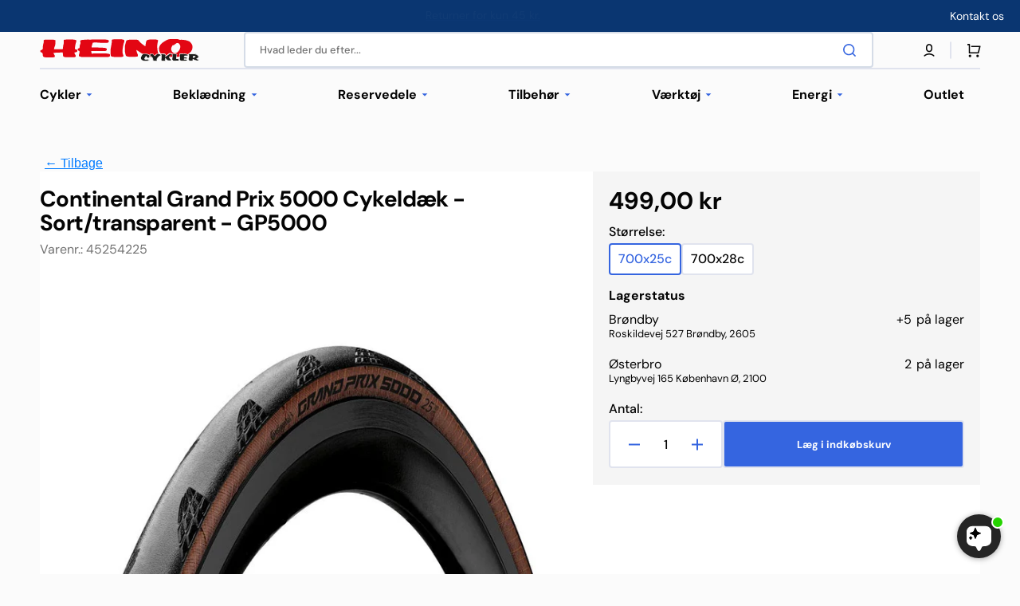

--- FILE ---
content_type: text/html; charset=utf-8
request_url: https://heino-cykler.dk/products/continental-grand-prix-5000-cykeldaek-sort-transparent
body_size: 64844
content:
<!doctype html>
<html class="no-js" lang="da" data-scheme="light">
  <head>
    <meta charset="utf-8">
    <meta http-equiv="X-UA-Compatible" content="IE=edge">
    <meta name="viewport" content="width=device-width,initial-scale=1">
    <meta name="theme-color" content="">
    <link rel="canonical" href="https://heino-cykler.dk/products/continental-grand-prix-5000-cykeldaek-sort-transparent">
    <link rel="preconnect" href="https://cdn.shopify.com" crossorigin><link rel="icon" type="image/png" href="//heino-cykler.dk/cdn/shop/files/favicon.jpg?crop=center&height=32&v=1613697698&width=32"><link rel="preconnect" href="https://fonts.shopifycdn.com" crossorigin><title>Continental Grand Prix 5000 Cykeldæk - Sort/transparent - GP5000</title>

    
      <meta name="description" content="Continental Grand Prix 5000 Sort/transparent, dæk til racercykel, et af de hurtigste cykeldæk. Lazer Grip sikre fremragende greb i selv skarpe sving">
    

    

<meta property="og:site_name" content="Heino Cykler">
<meta property="og:url" content="https://heino-cykler.dk/products/continental-grand-prix-5000-cykeldaek-sort-transparent">
<meta property="og:title" content="Continental Grand Prix 5000 Cykeldæk - Sort/transparent - GP5000">
<meta property="og:type" content="product">
<meta property="og:description" content="Continental Grand Prix 5000 Sort/transparent, dæk til racercykel, et af de hurtigste cykeldæk. Lazer Grip sikre fremragende greb i selv skarpe sving"><meta property="og:image" content="http://heino-cykler.dk/cdn/shop/files/ContinentalGrandPrix5000transperant_90ca7d40-11ae-470f-8519-22f071175582.jpg?v=1683634956">
  <meta property="og:image:secure_url" content="https://heino-cykler.dk/cdn/shop/files/ContinentalGrandPrix5000transperant_90ca7d40-11ae-470f-8519-22f071175582.jpg?v=1683634956">
  <meta property="og:image:width" content="825">
  <meta property="og:image:height" content="825"><meta property="og:price:amount" content="499,00">
  <meta property="og:price:currency" content="DKK"><meta name="twitter:card" content="summary_large_image">
<meta name="twitter:title" content="Continental Grand Prix 5000 Cykeldæk - Sort/transparent - GP5000">
<meta name="twitter:description" content="Continental Grand Prix 5000 Sort/transparent, dæk til racercykel, et af de hurtigste cykeldæk. Lazer Grip sikre fremragende greb i selv skarpe sving">


    <script src="//heino-cykler.dk/cdn/shop/t/113/assets/constants.js?v=37383056447335370521731504508" defer="defer"></script>
    <script src="//heino-cykler.dk/cdn/shop/t/113/assets/pubsub.js?v=34180055027472970951731504508" defer="defer"></script>
    <script src="//heino-cykler.dk/cdn/shop/t/113/assets/global.js?v=52425332067361459791751293743" defer="defer"></script>
    <script
      src="https://files.userlink.ai/public/embed.min.js"
      charset="utf-8"
      id="bai-scr-emb"
      data-cid="681205c7424b4f6712a56b71"
      async
      domain="heino-cykler.dk"
    ></script>

    <script>window.performance && window.performance.mark && window.performance.mark('shopify.content_for_header.start');</script><meta name="google-site-verification" content="cp20PIsR1U67t6nLw1E1kFEsrudiP5hvq02VVejX25I">
<meta id="shopify-digital-wallet" name="shopify-digital-wallet" content="/30886040/digital_wallets/dialog">
<link rel="alternate" type="application/json+oembed" href="https://heino-cykler.dk/products/continental-grand-prix-5000-cykeldaek-sort-transparent.oembed">
<script async="async" src="/checkouts/internal/preloads.js?locale=da-DK"></script>
<script id="shopify-features" type="application/json">{"accessToken":"76ec4cb8a32ef07d959f9b56287eab9f","betas":["rich-media-storefront-analytics"],"domain":"heino-cykler.dk","predictiveSearch":true,"shopId":30886040,"locale":"da"}</script>
<script>var Shopify = Shopify || {};
Shopify.shop = "heino-cykler.myshopify.com";
Shopify.locale = "da";
Shopify.currency = {"active":"DKK","rate":"1.0"};
Shopify.country = "DK";
Shopify.theme = {"name":"Christine Updated Stockmart (+Clerk.io)","id":175261516125,"schema_name":"Stockmart","schema_version":"1.1.6","theme_store_id":2105,"role":"main"};
Shopify.theme.handle = "null";
Shopify.theme.style = {"id":null,"handle":null};
Shopify.cdnHost = "heino-cykler.dk/cdn";
Shopify.routes = Shopify.routes || {};
Shopify.routes.root = "/";</script>
<script type="module">!function(o){(o.Shopify=o.Shopify||{}).modules=!0}(window);</script>
<script>!function(o){function n(){var o=[];function n(){o.push(Array.prototype.slice.apply(arguments))}return n.q=o,n}var t=o.Shopify=o.Shopify||{};t.loadFeatures=n(),t.autoloadFeatures=n()}(window);</script>
<script id="shop-js-analytics" type="application/json">{"pageType":"product"}</script>
<script defer="defer" async type="module" src="//heino-cykler.dk/cdn/shopifycloud/shop-js/modules/v2/client.init-shop-cart-sync_ByjAFD2B.da.esm.js"></script>
<script defer="defer" async type="module" src="//heino-cykler.dk/cdn/shopifycloud/shop-js/modules/v2/chunk.common_D-UimmQe.esm.js"></script>
<script defer="defer" async type="module" src="//heino-cykler.dk/cdn/shopifycloud/shop-js/modules/v2/chunk.modal_C_zrfWbZ.esm.js"></script>
<script type="module">
  await import("//heino-cykler.dk/cdn/shopifycloud/shop-js/modules/v2/client.init-shop-cart-sync_ByjAFD2B.da.esm.js");
await import("//heino-cykler.dk/cdn/shopifycloud/shop-js/modules/v2/chunk.common_D-UimmQe.esm.js");
await import("//heino-cykler.dk/cdn/shopifycloud/shop-js/modules/v2/chunk.modal_C_zrfWbZ.esm.js");

  window.Shopify.SignInWithShop?.initShopCartSync?.({"fedCMEnabled":true,"windoidEnabled":true});

</script>
<script>(function() {
  var isLoaded = false;
  function asyncLoad() {
    if (isLoaded) return;
    isLoaded = true;
    var urls = ["https:\/\/chimpstatic.com\/mcjs-connected\/js\/users\/47e21eef523d22f83777de44f\/12035f8ffffe517c71b9002b5.js?shop=heino-cykler.myshopify.com","https:\/\/chimpstatic.com\/mcjs-connected\/js\/users\/47e21eef523d22f83777de44f\/d7c83bf6c99e6460875b59a26.js?shop=heino-cykler.myshopify.com","https:\/\/d23dclunsivw3h.cloudfront.net\/redirect-app.js?shop=heino-cykler.myshopify.com","https:\/\/clickandship.gls.dk\/shopsystems\/v2\/shopify\/checkout\/392-1737472380.js?shop=heino-cykler.myshopify.com","https:\/\/a.mailmunch.co\/widgets\/site-537217-1f9988542767ef8a487ec4e1caf8c98b399f1318.js?shop=heino-cykler.myshopify.com","https:\/\/searchanise-ef84.kxcdn.com\/widgets\/shopify\/init.js?a=6h6J0d5w2V\u0026shop=heino-cykler.myshopify.com"];
    for (var i = 0; i < urls.length; i++) {
      var s = document.createElement('script');
      s.type = 'text/javascript';
      s.async = true;
      s.src = urls[i];
      var x = document.getElementsByTagName('script')[0];
      x.parentNode.insertBefore(s, x);
    }
  };
  if(window.attachEvent) {
    window.attachEvent('onload', asyncLoad);
  } else {
    window.addEventListener('load', asyncLoad, false);
  }
})();</script>
<script id="__st">var __st={"a":30886040,"offset":3600,"reqid":"538bab50-e270-42e0-98a1-8f4c355bfc41-1769245690","pageurl":"heino-cykler.dk\/products\/continental-grand-prix-5000-cykeldaek-sort-transparent","u":"5f9bdd05b9a4","p":"product","rtyp":"product","rid":8398987723101};</script>
<script>window.ShopifyPaypalV4VisibilityTracking = true;</script>
<script id="captcha-bootstrap">!function(){'use strict';const t='contact',e='account',n='new_comment',o=[[t,t],['blogs',n],['comments',n],[t,'customer']],c=[[e,'customer_login'],[e,'guest_login'],[e,'recover_customer_password'],[e,'create_customer']],r=t=>t.map((([t,e])=>`form[action*='/${t}']:not([data-nocaptcha='true']) input[name='form_type'][value='${e}']`)).join(','),a=t=>()=>t?[...document.querySelectorAll(t)].map((t=>t.form)):[];function s(){const t=[...o],e=r(t);return a(e)}const i='password',u='form_key',d=['recaptcha-v3-token','g-recaptcha-response','h-captcha-response',i],f=()=>{try{return window.sessionStorage}catch{return}},m='__shopify_v',_=t=>t.elements[u];function p(t,e,n=!1){try{const o=window.sessionStorage,c=JSON.parse(o.getItem(e)),{data:r}=function(t){const{data:e,action:n}=t;return t[m]||n?{data:e,action:n}:{data:t,action:n}}(c);for(const[e,n]of Object.entries(r))t.elements[e]&&(t.elements[e].value=n);n&&o.removeItem(e)}catch(o){console.error('form repopulation failed',{error:o})}}const l='form_type',E='cptcha';function T(t){t.dataset[E]=!0}const w=window,h=w.document,L='Shopify',v='ce_forms',y='captcha';let A=!1;((t,e)=>{const n=(g='f06e6c50-85a8-45c8-87d0-21a2b65856fe',I='https://cdn.shopify.com/shopifycloud/storefront-forms-hcaptcha/ce_storefront_forms_captcha_hcaptcha.v1.5.2.iife.js',D={infoText:'Beskyttet af hCaptcha',privacyText:'Beskyttelse af persondata',termsText:'Vilkår'},(t,e,n)=>{const o=w[L][v],c=o.bindForm;if(c)return c(t,g,e,D).then(n);var r;o.q.push([[t,g,e,D],n]),r=I,A||(h.body.append(Object.assign(h.createElement('script'),{id:'captcha-provider',async:!0,src:r})),A=!0)});var g,I,D;w[L]=w[L]||{},w[L][v]=w[L][v]||{},w[L][v].q=[],w[L][y]=w[L][y]||{},w[L][y].protect=function(t,e){n(t,void 0,e),T(t)},Object.freeze(w[L][y]),function(t,e,n,w,h,L){const[v,y,A,g]=function(t,e,n){const i=e?o:[],u=t?c:[],d=[...i,...u],f=r(d),m=r(i),_=r(d.filter((([t,e])=>n.includes(e))));return[a(f),a(m),a(_),s()]}(w,h,L),I=t=>{const e=t.target;return e instanceof HTMLFormElement?e:e&&e.form},D=t=>v().includes(t);t.addEventListener('submit',(t=>{const e=I(t);if(!e)return;const n=D(e)&&!e.dataset.hcaptchaBound&&!e.dataset.recaptchaBound,o=_(e),c=g().includes(e)&&(!o||!o.value);(n||c)&&t.preventDefault(),c&&!n&&(function(t){try{if(!f())return;!function(t){const e=f();if(!e)return;const n=_(t);if(!n)return;const o=n.value;o&&e.removeItem(o)}(t);const e=Array.from(Array(32),(()=>Math.random().toString(36)[2])).join('');!function(t,e){_(t)||t.append(Object.assign(document.createElement('input'),{type:'hidden',name:u})),t.elements[u].value=e}(t,e),function(t,e){const n=f();if(!n)return;const o=[...t.querySelectorAll(`input[type='${i}']`)].map((({name:t})=>t)),c=[...d,...o],r={};for(const[a,s]of new FormData(t).entries())c.includes(a)||(r[a]=s);n.setItem(e,JSON.stringify({[m]:1,action:t.action,data:r}))}(t,e)}catch(e){console.error('failed to persist form',e)}}(e),e.submit())}));const S=(t,e)=>{t&&!t.dataset[E]&&(n(t,e.some((e=>e===t))),T(t))};for(const o of['focusin','change'])t.addEventListener(o,(t=>{const e=I(t);D(e)&&S(e,y())}));const B=e.get('form_key'),M=e.get(l),P=B&&M;t.addEventListener('DOMContentLoaded',(()=>{const t=y();if(P)for(const e of t)e.elements[l].value===M&&p(e,B);[...new Set([...A(),...v().filter((t=>'true'===t.dataset.shopifyCaptcha))])].forEach((e=>S(e,t)))}))}(h,new URLSearchParams(w.location.search),n,t,e,['guest_login'])})(!0,!0)}();</script>
<script integrity="sha256-4kQ18oKyAcykRKYeNunJcIwy7WH5gtpwJnB7kiuLZ1E=" data-source-attribution="shopify.loadfeatures" defer="defer" src="//heino-cykler.dk/cdn/shopifycloud/storefront/assets/storefront/load_feature-a0a9edcb.js" crossorigin="anonymous"></script>
<script data-source-attribution="shopify.dynamic_checkout.dynamic.init">var Shopify=Shopify||{};Shopify.PaymentButton=Shopify.PaymentButton||{isStorefrontPortableWallets:!0,init:function(){window.Shopify.PaymentButton.init=function(){};var t=document.createElement("script");t.src="https://heino-cykler.dk/cdn/shopifycloud/portable-wallets/latest/portable-wallets.da.js",t.type="module",document.head.appendChild(t)}};
</script>
<script data-source-attribution="shopify.dynamic_checkout.buyer_consent">
  function portableWalletsHideBuyerConsent(e){var t=document.getElementById("shopify-buyer-consent"),n=document.getElementById("shopify-subscription-policy-button");t&&n&&(t.classList.add("hidden"),t.setAttribute("aria-hidden","true"),n.removeEventListener("click",e))}function portableWalletsShowBuyerConsent(e){var t=document.getElementById("shopify-buyer-consent"),n=document.getElementById("shopify-subscription-policy-button");t&&n&&(t.classList.remove("hidden"),t.removeAttribute("aria-hidden"),n.addEventListener("click",e))}window.Shopify?.PaymentButton&&(window.Shopify.PaymentButton.hideBuyerConsent=portableWalletsHideBuyerConsent,window.Shopify.PaymentButton.showBuyerConsent=portableWalletsShowBuyerConsent);
</script>
<script data-source-attribution="shopify.dynamic_checkout.cart.bootstrap">document.addEventListener("DOMContentLoaded",(function(){function t(){return document.querySelector("shopify-accelerated-checkout-cart, shopify-accelerated-checkout")}if(t())Shopify.PaymentButton.init();else{new MutationObserver((function(e,n){t()&&(Shopify.PaymentButton.init(),n.disconnect())})).observe(document.body,{childList:!0,subtree:!0})}}));
</script>
<script id='scb4127' type='text/javascript' async='' src='https://heino-cykler.dk/cdn/shopifycloud/privacy-banner/storefront-banner.js'></script><script id="sections-script" data-sections="main-product,header,footer" defer="defer" src="//heino-cykler.dk/cdn/shop/t/113/compiled_assets/scripts.js?v=34007"></script>
<script>window.performance && window.performance.mark && window.performance.mark('shopify.content_for_header.end');</script>


    <style data-shopify>
      @font-face {
  font-family: "DM Sans";
  font-weight: 400;
  font-style: normal;
  font-display: swap;
  src: url("//heino-cykler.dk/cdn/fonts/dm_sans/dmsans_n4.ec80bd4dd7e1a334c969c265873491ae56018d72.woff2") format("woff2"),
       url("//heino-cykler.dk/cdn/fonts/dm_sans/dmsans_n4.87bdd914d8a61247b911147ae68e754d695c58a6.woff") format("woff");
}

      @font-face {
  font-family: "DM Sans";
  font-weight: 700;
  font-style: normal;
  font-display: swap;
  src: url("//heino-cykler.dk/cdn/fonts/dm_sans/dmsans_n7.97e21d81502002291ea1de8aefb79170c6946ce5.woff2") format("woff2"),
       url("//heino-cykler.dk/cdn/fonts/dm_sans/dmsans_n7.af5c214f5116410ca1d53a2090665620e78e2e1b.woff") format("woff");
}

      @font-face {
  font-family: "DM Sans";
  font-weight: 700;
  font-style: normal;
  font-display: swap;
  src: url("//heino-cykler.dk/cdn/fonts/dm_sans/dmsans_n7.97e21d81502002291ea1de8aefb79170c6946ce5.woff2") format("woff2"),
       url("//heino-cykler.dk/cdn/fonts/dm_sans/dmsans_n7.af5c214f5116410ca1d53a2090665620e78e2e1b.woff") format("woff");
}

      @font-face {
  font-family: "DM Sans";
  font-weight: 700;
  font-style: normal;
  font-display: swap;
  src: url("//heino-cykler.dk/cdn/fonts/dm_sans/dmsans_n7.97e21d81502002291ea1de8aefb79170c6946ce5.woff2") format("woff2"),
       url("//heino-cykler.dk/cdn/fonts/dm_sans/dmsans_n7.af5c214f5116410ca1d53a2090665620e78e2e1b.woff") format("woff");
}

      @font-face {
  font-family: "DM Sans";
  font-weight: 400;
  font-style: normal;
  font-display: swap;
  src: url("//heino-cykler.dk/cdn/fonts/dm_sans/dmsans_n4.ec80bd4dd7e1a334c969c265873491ae56018d72.woff2") format("woff2"),
       url("//heino-cykler.dk/cdn/fonts/dm_sans/dmsans_n4.87bdd914d8a61247b911147ae68e754d695c58a6.woff") format("woff");
}

      @font-face {
  font-family: "DM Sans";
  font-weight: 700;
  font-style: normal;
  font-display: swap;
  src: url("//heino-cykler.dk/cdn/fonts/dm_sans/dmsans_n7.97e21d81502002291ea1de8aefb79170c6946ce5.woff2") format("woff2"),
       url("//heino-cykler.dk/cdn/fonts/dm_sans/dmsans_n7.af5c214f5116410ca1d53a2090665620e78e2e1b.woff") format("woff");
}

      @font-face {
  font-family: "DM Sans";
  font-weight: 700;
  font-style: normal;
  font-display: swap;
  src: url("//heino-cykler.dk/cdn/fonts/dm_sans/dmsans_n7.97e21d81502002291ea1de8aefb79170c6946ce5.woff2") format("woff2"),
       url("//heino-cykler.dk/cdn/fonts/dm_sans/dmsans_n7.af5c214f5116410ca1d53a2090665620e78e2e1b.woff") format("woff");
}

      @font-face {
  font-family: "DM Sans";
  font-weight: 700;
  font-style: normal;
  font-display: swap;
  src: url("//heino-cykler.dk/cdn/fonts/dm_sans/dmsans_n7.97e21d81502002291ea1de8aefb79170c6946ce5.woff2") format("woff2"),
       url("//heino-cykler.dk/cdn/fonts/dm_sans/dmsans_n7.af5c214f5116410ca1d53a2090665620e78e2e1b.woff") format("woff");
}

      @font-face {
  font-family: "DM Sans";
  font-weight: 700;
  font-style: normal;
  font-display: swap;
  src: url("//heino-cykler.dk/cdn/fonts/dm_sans/dmsans_n7.97e21d81502002291ea1de8aefb79170c6946ce5.woff2") format("woff2"),
       url("//heino-cykler.dk/cdn/fonts/dm_sans/dmsans_n7.af5c214f5116410ca1d53a2090665620e78e2e1b.woff") format("woff");
}

      @font-face {
  font-family: "DM Sans";
  font-weight: 400;
  font-style: normal;
  font-display: swap;
  src: url("//heino-cykler.dk/cdn/fonts/dm_sans/dmsans_n4.ec80bd4dd7e1a334c969c265873491ae56018d72.woff2") format("woff2"),
       url("//heino-cykler.dk/cdn/fonts/dm_sans/dmsans_n4.87bdd914d8a61247b911147ae68e754d695c58a6.woff") format("woff");
}

      @font-face {
  font-family: "DM Sans";
  font-weight: 300;
  font-style: normal;
  font-display: swap;
  src: url("//heino-cykler.dk/cdn/fonts/dm_sans/dmsans_n3.d218434bb518134511e5205d90c23cfb8a1b261b.woff2") format("woff2"),
       url("//heino-cykler.dk/cdn/fonts/dm_sans/dmsans_n3.0c324a11de656e0e3f656188ad5de9ff34f70c04.woff") format("woff");
}

      @font-face {
  font-family: "DM Sans";
  font-weight: 400;
  font-style: normal;
  font-display: swap;
  src: url("//heino-cykler.dk/cdn/fonts/dm_sans/dmsans_n4.ec80bd4dd7e1a334c969c265873491ae56018d72.woff2") format("woff2"),
       url("//heino-cykler.dk/cdn/fonts/dm_sans/dmsans_n4.87bdd914d8a61247b911147ae68e754d695c58a6.woff") format("woff");
}

      @font-face {
  font-family: "DM Sans";
  font-weight: 500;
  font-style: normal;
  font-display: swap;
  src: url("//heino-cykler.dk/cdn/fonts/dm_sans/dmsans_n5.8a0f1984c77eb7186ceb87c4da2173ff65eb012e.woff2") format("woff2"),
       url("//heino-cykler.dk/cdn/fonts/dm_sans/dmsans_n5.9ad2e755a89e15b3d6c53259daad5fc9609888e6.woff") format("woff");
}

      @font-face {
  font-family: "DM Sans";
  font-weight: 700;
  font-style: normal;
  font-display: swap;
  src: url("//heino-cykler.dk/cdn/fonts/dm_sans/dmsans_n7.97e21d81502002291ea1de8aefb79170c6946ce5.woff2") format("woff2"),
       url("//heino-cykler.dk/cdn/fonts/dm_sans/dmsans_n7.af5c214f5116410ca1d53a2090665620e78e2e1b.woff") format("woff");
}

      @font-face {
  font-family: "DM Sans";
  font-weight: 400;
  font-style: italic;
  font-display: swap;
  src: url("//heino-cykler.dk/cdn/fonts/dm_sans/dmsans_i4.b8fe05e69ee95d5a53155c346957d8cbf5081c1a.woff2") format("woff2"),
       url("//heino-cykler.dk/cdn/fonts/dm_sans/dmsans_i4.403fe28ee2ea63e142575c0aa47684d65f8c23a0.woff") format("woff");
}

      @font-face {
  font-family: "DM Sans";
  font-weight: 700;
  font-style: italic;
  font-display: swap;
  src: url("//heino-cykler.dk/cdn/fonts/dm_sans/dmsans_i7.52b57f7d7342eb7255084623d98ab83fd96e7f9b.woff2") format("woff2"),
       url("//heino-cykler.dk/cdn/fonts/dm_sans/dmsans_i7.d5e14ef18a1d4a8ce78a4187580b4eb1759c2eda.woff") format("woff");
}

      @font-face {
  font-family: "DM Sans";
  font-weight: 700;
  font-style: italic;
  font-display: swap;
  src: url("//heino-cykler.dk/cdn/fonts/dm_sans/dmsans_i7.52b57f7d7342eb7255084623d98ab83fd96e7f9b.woff2") format("woff2"),
       url("//heino-cykler.dk/cdn/fonts/dm_sans/dmsans_i7.d5e14ef18a1d4a8ce78a4187580b4eb1759c2eda.woff") format("woff");
}


      :root {
      --spaced-section: 5rem;

      --font-body-family: "DM Sans", sans-serif;
      --font-body-style: normal;
      --font-body-weight: 400;

      --font-body-scale: 1.6;
      --font-body-line-height: 1.3;

      --font-heading-family: "DM Sans", sans-serif;
      --font-heading-style: normal;
      --font-heading-weight: 700;
      --font-heading-letter-spacing: -0.2em;
      --font-heading-line-height: 1.1;

      --font-subtitle-family: "DM Sans", sans-serif;
      --font-subtitle-style: normal;
      --font-subtitle-weight: 700;
      --font-subtitle-text-transform: uppercase;
      --font-subtitle-scale: 1.0;

      --font-heading-h1-scale: 1.0;
      --font-heading-h2-scale: 1.0;
      --font-heading-h3-scale: 1.0;
      --font-heading-h4-scale: 1.0;

      --font-heading-card-family: "DM Sans", sans-serif;
      --font-heading-card-style: normal;
      --font-heading-card-weight: 700;
      --font-text-card-family: "DM Sans", sans-serif;
      --font-text-card-style: normal;
      --font-text-card-weight: 400;

      --font-heading-card-scale: 1.5;
      --font-text-card-scale: 1.2;

      --font-button-family: "DM Sans", sans-serif;
      --font-button-style: normal;
      --font-button-weight: 700;
      --font-button-text-transform: none;
      --font-button-letter-spacing: 0;
      --font-subtitle-letter-spacing: 0.04em;

      --font-header-menu-family: "DM Sans", sans-serif;
      --font-header-menu-style: normal;
      --font-header-menu-weight: 700;
      --font-header-menu-text-transform: none;

      --font-footer-menu-family: "DM Sans", sans-serif;
      --font-footer-menu-style: normal;
      --font-footer-menu-weight: 700;
      --font-footer-link-size: 16px;

      --font-popups-heading-family: "DM Sans", sans-serif;
      --font-popups-heading-style: normal;
      --font-popups-heading-weight: 700;
      --font-popups-text-family: "DM Sans", sans-serif;
      --font-popups-text-style: normal;
      --font-popups-text-weight: 400;
      --font-popup-heading-scale: 1.0;
      --font-popup-text-scale: 1.0;
      --font-notification-heading-scale: 1.0;
      --font-notification-text-scale: 1.0;

      --color-base-text: 4, 4, 4;
      --color-secondary-text: 113, 113, 113;
      --color-title-text: 4, 4, 4;
      --dot-background-color: , , ;

      --color-base-background-1: 251, 251, 251;
      --color-base-background-2: 255, 255, 255;
      --color-base-background-5: 10, 54, 113;
      --color-base-background-3: 10, 54, 113;
      --color-base-background-4: 10, 54, 113;

      --color-announcement-bar-background-1: 10, 54, 113;
      --color-announcement-bar-background-2: 238, 238, 238;

      --color-base-solid-button-labels: 255, 255, 255;
      --color-base-solid-button-labels-hover: 255, 255, 255;
      --color-base-button-background: 53, 101, 224;
      --color-base-button-background-hover: 30, 72, 181;
      --color-base-outline-button-labels: 224, 227, 238;
      --color-base-outline-button-labels-hover: 53, 101, 224;
      --color-secondary-button-labels: 53, 101, 224;
      --color-secondary-button-labels-hover: 53, 101, 224;
      --color-tertiary-button-labels: 53, 101, 224;
      --color-tertiary-button-labels-hover: 255, 255, 255;
      --color-tertiary-button-background: 53, 101, 224;
      --color-tertiary-button-background-hover: 53, 101, 224;
      --border-radius-button: 4px;
      --color-text-accent: 53, 101, 224;

      --payment-terms-background-color: #fbfbfb;
      --color-overlay-background: 0, 0, 0;
      --color-base-background-input: 255, 255, 255;

      --color-base-border-input: 213, 220, 231;
      --color-hover-border-input: 53, 101, 224;

      --color-badge-sale-background: 236, 244, 253;
      --color-badge-sale-text: 10, 54, 113;
      --color-badge-soldout-background: 213, 31, 75;
      --color-badge-soldout-text: 255, 255, 255;
      --color-border: 224, 227, 238;
      --color-background-card: 255, 255, 255;
      --color-background-card-dark: 247, 247, 247;
      --color-scheme-toggle: 235, 235, 235;
      --color-scheme-toggle-text: 113, 113, 113;
      }

      @media screen and (min-width: 990px) {
      	:root {
      		--spaced-section: 16rem;
      	}
      }

      *,
      *::before,
      *::after {
      box-sizing: inherit;
      }

      html {
      box-sizing: border-box;
      font-size: 10px;
      height: 100%;
      }

      body {
      position: relative;
      display: grid;
      grid-template-rows: auto auto 1fr auto;
      grid-template-columns: 100%;
      min-height: 100%;
      margin: 0;
      font-size: calc(var(--font-body-scale) * 1rem);
      line-height: 1.5;
      font-family: var(--font-body-family);
      font-style: var(--font-body-style);
      font-weight: var(--font-body-weight);
      overflow-x: hidden;
      }
    </style>
    <link href="//heino-cykler.dk/cdn/shop/t/113/assets/swiper-bundle.min.css?v=142880871964714291591762335319" rel="stylesheet" type="text/css" media="all" />
    <link href="//heino-cykler.dk/cdn/shop/t/113/assets/base.css?v=100245415615138769401769075350" rel="stylesheet" type="text/css" media="all" />
<link
        rel="stylesheet"
        href="//heino-cykler.dk/cdn/shop/t/113/assets/component-predictive-search.css?v=142162768390384479521731504508"
        media="print"
        onload="this.media='all'"
      ><link rel="preload" as="font" href="//heino-cykler.dk/cdn/fonts/dm_sans/dmsans_n4.ec80bd4dd7e1a334c969c265873491ae56018d72.woff2" type="font/woff2" crossorigin><link rel="preload" as="font" href="//heino-cykler.dk/cdn/fonts/dm_sans/dmsans_n7.97e21d81502002291ea1de8aefb79170c6946ce5.woff2" type="font/woff2" crossorigin><script>
      document.documentElement.className = document.documentElement.className.replace('no-js', 'js');
      if (Shopify.designMode) {
        document.documentElement.classList.add('shopify-design-mode');
      }
    </script>

    <script src="//heino-cykler.dk/cdn/shop/t/113/assets/jquery-3.6.0.js?v=184217876181003224711731504508" defer="defer"></script>
    <script src="//heino-cykler.dk/cdn/shop/t/113/assets/swiper-bundle.min.js?v=91266435261445688101731504508" defer="defer"></script>
    <script src="//heino-cykler.dk/cdn/shop/t/113/assets/product-card.js?v=33653662592929030011731504508" defer="defer"></script>
    <script src="//heino-cykler.dk/cdn/shop/t/113/assets/popup.js?v=63902172795124486201764760804" defer="defer"></script>
    
      <script src="//heino-cykler.dk/cdn/shop/t/113/assets/scroll-top.js?v=30238026647723394321731504508" defer="defer"></script>
    

    <script>
      let cscoDarkMode = {};

      (function () {
        const body = document.querySelector('html[data-scheme]');

        cscoDarkMode = {
          init: function (e) {
            this.initMode(e);
            window.matchMedia('(prefers-color-scheme: dark)').addListener((e) => {
              this.initMode(e);
            });

            window.addEventListener('load', () => {
              const toggleBtns = document.querySelectorAll('.header__toggle-scheme');
              toggleBtns.forEach((btn) => {
                btn.addEventListener('click', (e) => {
                  e.preventDefault();

                  if ('auto' === body.getAttribute('data-scheme')) {
                    if (window.matchMedia('(prefers-color-scheme: dark)').matches) {
                      cscoDarkMode.changeScheme('light', true);
                    } else if (window.matchMedia('(prefers-color-scheme: light)').matches) {
                      cscoDarkMode.changeScheme('dark', true);
                    }
                  } else {
                    if ('dark' === body.getAttribute('data-scheme')) {
                      cscoDarkMode.changeScheme('light', true);
                    } else {
                      cscoDarkMode.changeScheme('dark', true);
                    }
                  }
                });
              });
            });
          },
          initMode: function (e) {
            let siteScheme = false;
            switch (
              'light' // Field. User’s system preference.
            ) {
              case 'dark':
                siteScheme = 'dark';
                break;
              case 'light':
                siteScheme = 'light';
                break;
              case 'system':
                siteScheme = 'auto';
                break;
            }
            if ('false') {
              // Field. Enable dark/light mode toggle.
              if ('light' === localStorage.getItem('_color_schema')) {
                siteScheme = 'light';
              }
              if ('dark' === localStorage.getItem('_color_schema')) {
                siteScheme = 'dark';
              }
            }
            if (siteScheme && siteScheme !== body.getAttribute('data-scheme')) {
              this.changeScheme(siteScheme, false);
            }
          },
          changeScheme: function (siteScheme, cookie) {
            body.classList.add('scheme-toggled');
            body.setAttribute('data-scheme', siteScheme);
            if (cookie) {
              localStorage.setItem('_color_schema', siteScheme);
            }
            setTimeout(() => {
              body.classList.remove('scheme-toggled');
            }, 100);
          },
        };
      })();

      cscoDarkMode.init();

      document.addEventListener('shopify:section:load', function () {
        setTimeout(() => {
          cscoDarkMode.init();
        }, 100);
      });
    </script>
  <!-- BEGIN app block: shopify://apps/gg-product-gallery/blocks/app-embed-block/09c0440b-b921-435c-a2f5-3fc8f53b0424 -->
  

  
    <script>
      (function () {
        const themeId = window.Shopify && window.Shopify.theme.id || ""
        window.pmsliderProductPreload = {"id":8398987723101,"title":"Continental Grand Prix 5000 Cykeldæk - Sort\/transparent - GP5000","handle":"continental-grand-prix-5000-cykeldaek-sort-transparent","description":"\u003cp\u003eGrand Prix 5000 Sort\/transparent dæk til racercykel.\u003c\/p\u003e\n\u003cul\u003e\n\u003cli\u003eBlack Chili compound. Lav rullemodstand, unikt vejgreb og stor holdbarhed.\u003c\/li\u003e\n\u003cli\u003eLazer Grip sikre fremragende greb i selv skarpe sving.\u003c\/li\u003e\n\u003cli\u003eMed Continental’s Vectran punkterbeskyttelse der bibeholder sin smidighed under alle vejrforhold.\u003c\/li\u003e\n\u003cli\u003eActive Comfort Technology er integreret i dækkonstruktionen som absorberer vibrationer.\u003c\/li\u003e\n\u003cli\u003eTPI: 330\u003c\/li\u003e\n\u003c\/ul\u003e\n\u003cp\u003eEt af de hurtigste dæk til racercykel!\u003c\/p\u003e\n\u003cp\u003eAlle dæk har slidindikator.\u003c\/p\u003e\n\u003cul\u003e\n\u003cli\u003eVægt 700x25c.: 220 gram\u003c\/li\u003e\n\u003cli\u003eVægt 700x28c.: 235 gram\u003c\/li\u003e\n\u003c\/ul\u003e","published_at":"2023-05-09T14:25:54+02:00","created_at":"2023-05-09T14:22:34+02:00","vendor":"Continental","type":"Cykeldæk","tags":["Art_Cykeldæk til racercykler","Clincher","Cykeldæk","Dæk","Dæktype_Dæk \u0026 slange","Komponenter","Racerdæk"],"price":49900,"price_min":49900,"price_max":49900,"available":true,"price_varies":false,"compare_at_price":49900,"compare_at_price_min":49900,"compare_at_price_max":49900,"compare_at_price_varies":false,"variants":[{"id":46669491962205,"title":"700x25c","option1":"700x25c","option2":null,"option3":null,"sku":"45254225","requires_shipping":true,"taxable":true,"featured_image":null,"available":true,"name":"Continental Grand Prix 5000 Cykeldæk - Sort\/transparent - GP5000 - 700x25c","public_title":"700x25c","options":["700x25c"],"price":49900,"weight":200,"compare_at_price":49900,"inventory_management":"shopify","barcode":"4019238056235","requires_selling_plan":false,"selling_plan_allocations":[]},{"id":46669492027741,"title":"700x28c","option1":"700x28c","option2":null,"option3":null,"sku":"45254228","requires_shipping":true,"taxable":true,"featured_image":null,"available":true,"name":"Continental Grand Prix 5000 Cykeldæk - Sort\/transparent - GP5000 - 700x28c","public_title":"700x28c","options":["700x28c"],"price":49900,"weight":200,"compare_at_price":49900,"inventory_management":"shopify","barcode":"4019238056242","requires_selling_plan":false,"selling_plan_allocations":[]}],"images":["\/\/heino-cykler.dk\/cdn\/shop\/files\/ContinentalGrandPrix5000transperant_90ca7d40-11ae-470f-8519-22f071175582.jpg?v=1683634956"],"featured_image":"\/\/heino-cykler.dk\/cdn\/shop\/files\/ContinentalGrandPrix5000transperant_90ca7d40-11ae-470f-8519-22f071175582.jpg?v=1683634956","options":["Størrelse"],"media":[{"alt":"Continental Grand Prix 5000 Sort\/transparent","id":43285629370717,"position":1,"preview_image":{"aspect_ratio":1.0,"height":825,"width":825,"src":"\/\/heino-cykler.dk\/cdn\/shop\/files\/ContinentalGrandPrix5000transperant_90ca7d40-11ae-470f-8519-22f071175582.jpg?v=1683634956"},"aspect_ratio":1.0,"height":825,"media_type":"image","src":"\/\/heino-cykler.dk\/cdn\/shop\/files\/ContinentalGrandPrix5000transperant_90ca7d40-11ae-470f-8519-22f071175582.jpg?v=1683634956","width":825}],"requires_selling_plan":false,"selling_plan_groups":[],"content":"\u003cp\u003eGrand Prix 5000 Sort\/transparent dæk til racercykel.\u003c\/p\u003e\n\u003cul\u003e\n\u003cli\u003eBlack Chili compound. Lav rullemodstand, unikt vejgreb og stor holdbarhed.\u003c\/li\u003e\n\u003cli\u003eLazer Grip sikre fremragende greb i selv skarpe sving.\u003c\/li\u003e\n\u003cli\u003eMed Continental’s Vectran punkterbeskyttelse der bibeholder sin smidighed under alle vejrforhold.\u003c\/li\u003e\n\u003cli\u003eActive Comfort Technology er integreret i dækkonstruktionen som absorberer vibrationer.\u003c\/li\u003e\n\u003cli\u003eTPI: 330\u003c\/li\u003e\n\u003c\/ul\u003e\n\u003cp\u003eEt af de hurtigste dæk til racercykel!\u003c\/p\u003e\n\u003cp\u003eAlle dæk har slidindikator.\u003c\/p\u003e\n\u003cul\u003e\n\u003cli\u003eVægt 700x25c.: 220 gram\u003c\/li\u003e\n\u003cli\u003eVægt 700x28c.: 235 gram\u003c\/li\u003e\n\u003c\/ul\u003e"}
        window.pmsliderInstallConfig = {"sm":"a","dt":"2xthmb","at":"cho","dp":null,"ap":null,"dc1":"000000","dc2":"ffffff","ac1":"000000","dbg":null,"abg":"FFFFFF","ev":1,"em":1,"ezc":1,"ezh":false,"eov":1,"ar":null,"dl":"v","pvi":1,"haom":1,"saoh":1,"haob":1,"hod":null,"hom":null,"sta":null,"m":{"dt":"none","at":"cho","dp":null,"ap":null,"dc1":"000000","dc2":"A6A6A6","ac1":"000000","dbg":null,"abg":"FFFFFF","ar":"fw","haom":1,"sm":"a","eov":1,"ezc":true,"ev":true},"v":5,"i_si_rules":["@media (min-width: 800px) { .pmslider-root.pmslider-root--dl-v {  max-width: calc(var(--pmslider-ar)* 600px); }}"],"i_m_ivonpl":true,"rti":true,"i_sr_ish_is":true,"ss":true,"zbgw":true,"themes":{"175164719453":{"i_mo_rs":"div.product__main > div.product__media-wrapper","i_cm":[{"c":"window.screen.width < 750","m":{"i_mo_rs":".product__media-wrapper.product__media-wrapper--mobile"}}],"i_mo_rs_a":true,"theme_store_id":"suggested","type":"suggested"},"175261516125":{"i_mo_rs":"div.product__main > div.product__media-wrapper","i_cm":[{"c":"window.screen.width < 750","m":{"i_mo_rs":".product__media-wrapper.product__media-wrapper--mobile"}}],"i_mo_rs_a":true,"theme_store_id":"suggested","type":"suggested"},"176167256413":{"i_mo_rs":".grid__item.product__media-wrapper, .product-gallery, [data-product-images]","i_mo_rs_a":true,"theme_store_id":"fallback","type":"fallback","retry_online":true},"177707188573":{"i_mo_rs":"div.product__main > div.product__media-wrapper","i_mo_rs_a":true,"theme_store_id":"suggested","type":"suggested"},"178048631133":{"i_mo_rs":".grid__item.product__media-wrapper, .product-gallery, [data-product-images]","i_mo_rs_a":true,"theme_store_id":"fallback","type":"fallback","retry_online":true},"178145722717":{"i_mo_rs":".grid__item.product__media-wrapper, .product-gallery, [data-product-images]","i_mo_rs_a":true,"theme_store_id":"fallback","type":"fallback","retry_online":true},"179253412189":{"i_mo_rs":".grid__item.product__media-wrapper, .product-gallery, [data-product-images]","i_mo_rs_a":true,"theme_store_id":"fallback","type":"fallback","retry_online":true},"179817152861":{"i_mo_rs":".grid__item.product__media-wrapper, .product-gallery, [data-product-images]","i_mo_rs_a":true,"theme_store_id":"fallback","type":"fallback","retry_online":true},"180619608413":{"i_mo_rs":".grid__item.product__media-wrapper, .product-gallery, [data-product-images]","i_mo_rs_a":true,"theme_store_id":"fallback","type":"fallback","retry_online":true},"180968948061":{"i_mo_rs":"div.product__main > div.product__media-wrapper","i_mo_rs_a":true,"theme_store_id":"suggested","type":"suggested"},"181318680925":{"i_mo_rs":"div.product__main > div.product__media-wrapper","i_mo_rs_a":true,"theme_store_id":"suggested","type":"suggested"},"181482062173":{"i_mo_rs":"div.product__main > div.product__media-wrapper","i_mo_rs_a":true,"theme_store_id":"suggested","type":"suggested"},"182167142749":{"i_mo_rs":"div.product__main > div.product__media-wrapper","i_mo_rs_a":true,"theme_store_id":"suggested","type":"suggested"},"184262721885":{"i_mo_rs":"div.product__main > div.product__media-wrapper","i_mo_rs_a":true,"theme_store_id":"suggested","type":"suggested"},"186730021213":{"i_mo_rs":"div.product__main > div.product__media-wrapper","i_mo_rs_a":true,"theme_store_id":"suggested","type":"suggested"},"190007869789":{"i_mo_rs":".grid__item.product__media-wrapper, .product-gallery, [data-product-images]","i_mo_rs_a":true,"theme_store_id":"fallback","type":"fallback","retry_online":true},"190542315869":{"i_mo_rs":"div.product__main > div.product__media-wrapper","i_mo_rs_a":true,"theme_store_id":"suggested","type":"suggested"},"191289524573":{"i_mo_rs":"div.product__main > div.product__media-wrapper","i_mo_rs_a":true,"theme_store_id":"suggested","type":"suggested"},"191733367133":{"i_mo_rs":".grid__item.product__media-wrapper, .product-gallery, [data-product-images]","i_mo_rs_a":true,"theme_store_id":"fallback","type":"fallback","retry_online":true},"192208142685":{"i_mo_rs":".grid__item.product__media-wrapper, .product-gallery, [data-product-images]","i_mo_rs_a":true,"theme_store_id":"fallback","type":"fallback","retry_online":true},"193505460573":{"i_mo_rs":".grid__item.product__media-wrapper, .product-gallery, [data-product-images]","i_mo_rs_a":true,"theme_store_id":"fallback","type":"fallback","retry_online":true}}}
        window.pmsliderInstallConfig["tc"] = window.pmsliderInstallConfig["themes"][themeId]
      })()
    </script>
  

  <!-- BEGIN app snippet: customizations -->
<!-- END app snippet -->

  

  
    
    

    
    <link rel="preload" as="image" href="//heino-cykler.dk/cdn/shop/files/ContinentalGrandPrix5000transperant_90ca7d40-11ae-470f-8519-22f071175582_750x.jpg?v=1683634956" fetchpriority="high">

    <script>
      window.pmsliderIsProductPreview = window.location.pathname.indexOf("/products_preview") != -1
      if (!window.pmsliderIsProductPreview) {
        window.pmsliderFeaturedImage = {"alt":"Continental Grand Prix 5000 Sort\/transparent","id":43285629370717,"position":1,"preview_image":{"aspect_ratio":1.0,"height":825,"width":825,"src":"\/\/heino-cykler.dk\/cdn\/shop\/files\/ContinentalGrandPrix5000transperant_90ca7d40-11ae-470f-8519-22f071175582.jpg?v=1683634956"},"aspect_ratio":1.0,"height":825,"media_type":"image","src":"\/\/heino-cykler.dk\/cdn\/shop\/files\/ContinentalGrandPrix5000transperant_90ca7d40-11ae-470f-8519-22f071175582.jpg?v=1683634956","width":825}.preview_image
        window.pmsliderFeaturedImage.preloadedSrc = "//heino-cykler.dk/cdn/shop/files/ContinentalGrandPrix5000transperant_90ca7d40-11ae-470f-8519-22f071175582_750x.jpg?v=1683634956";
        window.pmsliderFeaturedImage.forWidth = 750;
      }
    </script>


    
    <script>
      if(window.pmsliderInstallConfig["aeb_pfi"]) {
        eval(window.pmsliderInstallConfig["aeb_pfi"])
        window.pmsliderFeaturedImage.preloadedSrc = window.pmsliderFeaturedImage.preloadSrc || window.pmsliderFeaturedImage.src.replace(/\.(?=[^.]+$)/, "_360x.")

        let img = document.createElement('img')
        img.setAttribute("loading", "eager")
        img.setAttribute("fetchpriority", "high")
        img.setAttribute("src", window.pmsliderFeaturedImage.preloadedSrc)
      }
    </script>

    
      <script data-pmslider-custom-script>
        if(document.location.href.indexOf("pmslider-disable") == -1) {
          // 2025-12-09T13:27:22Z;
!function(){"use strict";const t=t=>{try{t()}catch(t){throw o(t),t}},i=i=>function(...s){return t(()=>i.apply(this,s))},s=t=>{throw o(t),t},e=(t,s,e,r)=>{const o=i(e);return t.addEventListener(s,o,r),o},r=(t,s,...e)=>window.setTimeout(i(t),s,...e);function o(t){if(!function(t){const i=t&&t.message||"";if([/network\s*error/i,/failed to fetch/i,/load failed/i].some(t=>t.test(i)))return!0;if(window.Sentry)return!0;return!1}(t)){window.sentryOnLoad=function(){Sentry.init({defaultIntegrations:!1,integrations:[],replaysSessionSampleRate:0,replaysOnErrorSampleRate:0}),Sentry.captureException(t,{extra:{url:window.location.href,domain:Shopify.domain},user:{username:Shopify.domain}})};var i=document.createElement("script");i.src="https://js.sentry-cdn.com/4babeb32ea1273e301ba1129741b6134.min.js",i.setAttribute("crossorigin","anonymous"),i.setAttribute("data-lazy","no"),document.head.appendChild(i)}}const d=/^(.*)(\.[^\.]+)$/,n=Array.from({length:15},(t,i)=>180*(i+1));class a{constructor(t,i){this.t=t,this.i=i,this.s=t.match(d)}o(t){return this.i.i_sb_b?this.i.i_sb_b(t,this):this.s?this.s[1]+"_"+t+"x"+this.s[2]:this.t}l(t){var i=[];return(t=t||n).forEach(t=>{i.push(this.o(t)+" "+t+"w")}),i.join(", ")}p(t){return n.find(i=>{if(i>=t)return i})||t}}function l(t,i,s,e="div"){var r=document.createElement(e);for(var o in r.className=t,Array.isArray(i)||(i=[i]),i.forEach(t=>{t&&("string"==typeof t?r.innerHTML=t:r.appendChild(t))}),s=s||{})r.setAttribute(o,s[o]);return r}function p(t,i){return i?function(t,i){return l("pmslider-button-with-text",[l("pmslider-svg",t),l("pmslider-text",i)])}(t,i):l("pmslider-button",t)}var h={u:l,_:{g:(t,i)=>p(i.i_hu_bs||'<svg width="24" height="24" viewBox="0 0 24 24" stroke="currentColor" fill="none"><path stroke="none" d="M0 0h24v24H0z" fill="none"/><path d="M12 3l8 4.5l0 9l-8 4.5l-8 -4.5l0 -9l8 -4.5" /><path d="M12 12l8 -4.5" /><path d="M12 12l0 9" /><path d="M12 12l-8 -4.5" /></svg>',t),k:(t,i)=>p('<svg width="24" height="24" viewBox="0 0 24 24" fill="none"><path stroke="none" d="M0 0h24v24H0z" fill="none"></path><path d="M7 4v16l13 -8z" fill="currentColor"></path></svg>',t)},S:function(t,i,s={}){var e=document.createElement("script");for(var r in i&&(e.onload=i),e.src=t,s)e.setAttribute(r,s[r]);document.head.appendChild(e)},M:function(t){var i=document.createElement("link");i.href=t,i.setAttribute("rel","stylesheet"),document.head.appendChild(i)},I:function(t,i,s,r){r?(t.setAttribute("pmimg-loaded",!0),t.setAttribute("loading","eager"),t.setAttribute("fetchPriority","high"),t.setAttribute("decoding","sync")):(e(t,"load",()=>t.setAttribute("pmimg-loaded",!0)),t.setAttribute("loading","lazy"),t.setAttribute("fetchPriority","low"),t.setAttribute("decoding","async")),t.j&&(t.setAttribute("pmimg-loaded",!0),t.setAttribute("style","background-color: transparent; background-image: url("+t.j+");")),t.onload=()=>{t.setAttribute("pmimg-src-loaded",!0)},t.C&&i&&t.clientWidth*window.devicePixelRatio<=t.C?i&&t.setAttribute("src",t.j):(s&&t.setAttribute("srcset",s),i&&t.setAttribute("src",i))},A:function(t,i){var s=l("pmslider-fs-ar--content",t,{style:"aspect-ratio: "+i+";"});return l("pmslider-fs-ar",s)}};class m{constructor(t,i,s){this.L=t,this.H=t.V,this.D=t.D,this.i=i,this.R=s,this.B=document.createElement("img"),this.B.setAttribute("style","aspect-ratio: "+this.D),this.B.j=t.j,this.B.C=t.C,t.O&&""!=t.O&&this.B.setAttribute("alt",t.O),this.N=h.u("pmslider-slide--inner",this.B),this.T=h.u("pmslider-slide",this.N),this.P=new a(this.H,this.i),this.X=!1}F(t){if(!this.X){var i=this.Z();h.I(this.B,this.P.o(i),this.P.l(),this.R),this.T.className+=" pmslider-slide--loaded",this.X=!0,t&&t()}}G(){this.Z()}Z(){var t=this.T.clientWidth,i=parseInt(this.B.getAttribute("sizes")||0),s=Math.max(t||0,i,360);return(0==i||s>i)&&this.B.setAttribute("sizes",s+"px"),s}W(){-1!=this.B.src.indexOf(".gif")&&(this.B.src=this.B.getAttribute("src"))}}class c{constructor(t,i,s){this.L=t,this.q=i,this.J=new m(t,i.i,s),this.T=this.J.T,this.R=s}F(){this.J.F(()=>{if(e(this.T,"click",()=>{this.q.Y(this)}),this.$()){var t=this.q.K;e(this.T,"mouseleave",()=>t.U()),e(this.T,"mousemove",i=>{window.ppzoom&&window.pmsliderTouchDetected||t.tt(this,i)})}})}G(){this.J.G(),r(()=>this.it(),this.R?2e3:500)}W(){this.J.W()}st(){return{src:this.L.H,w:this.L.et,h:this.L.rt,i_bt:t=>this.q.lt.nt.ot(t,this.L),i_cpi:()=>{try{return this.J.B.currentSrc}catch(t){return null}}}}$(){return this.q.K&&"image"==this.L.pt&&-1==this.L.H.indexOf(".gif")}it(){this.$()&&window.screen.width>800&&this.q.K.ht(this)}}function u(t,i=!1,s={}){return{ct:function(r,o={}){var d,n=s.i_m_hhh,[a,l,p,h]=function(t,i,s){var r=document.createElement("div");r.className="pmslider-modal",t&&(r.className+=" pmslider-modal--"+t);var o=document.createElement("span");o.className="pmslider-modal--close",o.innerHTML='<svg xmlns="http://www.w3.org/2000/svg" viewBox="0 0 512 512"><path fill="none" stroke="currentColor" stroke-linecap="round" stroke-linejoin="round" stroke-width="32" d="M368 368L144 144M368 144L144 368"/></svg>';var d=document.createElement("div");d.setAttribute("role","dialog"),d.className="pmslider-modal--dialog";var n=document.createElement("div");n.className="pmslider-modal--header";var a=document.createElement("div");a.className="pmslider-modal--content";var l=document.createElement("div");l.className="pmslider-modal--actions",e(l,"click",(function(t){t.stopPropagation()}));var p=document.createElement("div");function h(t){s&&!1===s(t)||(r.className=r.className.replace(" is-open",""),document.body.className=document.body.className.replace(" pmslider-modal-open",""),a.innerHTML="",l&&(l.innerHTML=""),!i&&r.parentNode&&r.parentNode.removeChild(r),t&&(t.stopPropagation(),t.preventDefault()))}return p.className="pmslider-modal--overlay",r.appendChild(p),document.body.appendChild(r),r.appendChild(d),r.appendChild(o),d.appendChild(n),d.appendChild(a),d.appendChild(l),e(r,"click",(function(t){"VIDEO"!==t.target.tagName&&"MODEL-VIEWER"!==t.target.tagName&&h(t)})),e(o,"click",h),e(p,"click",h),[r,a,l,h]}(t,i,(function(){return n&&window.location.hash==="#"+n?(window.history.back(),!1):(d&&window.removeEventListener("popstate",d),!0)}));n&&(window.location.hash=n,d=function(){window.location.hash!=="#"+n&&h()},window.addEventListener("popstate",d)),a.classList.add("is-open"),document.body.classList.add("pmslider-modal-open"),l.innerHTML="",l.appendChild(r),o.ut&&o.ut({T:a,wt:l,_t:p})}}}function w(t,i){var s=document.createElement("iframe");if(-1!=t.H.indexOf("youtube"))var e="?loop=true&amp;byline=false&amp;portrait=false&amp;playsinline=1&amp;title=false&amp;speed=true&amp;transparent=0&amp;gesture=media";else e="?iv_load_policy=3&amp;modestbranding=1&amp;playsinline=1&amp;showinfo=0&amp;rel=0&amp;enablejsapi=1";return i&&(e+="&autoplay=1"),s.src=t.H+e,s.setAttribute("frameborder",0),s.setAttribute("allow","autoplay; fullscreen"),s.setAttribute("allowfullscreen",""),{T:s,ft:function(){-1!=s.src.indexOf("youtube")?s.contentWindow.postMessage('{"event":"command","func":"pauseVideo","args":""}',"*"):-1!=s.src.indexOf("vimeo")&&(s.src=s.getAttribute("src"))},k:function(){}}}function _(t,i,s){var e=document.createElement("video");if(i.i_nv_fbs)var r=i.i_nv_fbs(t.bt);else r=function(t){var i=t.filter(t=>-1!=t.mime_type.indexOf("video")).sort((t,i)=>t.width-i.width);if(window.innerWidth<768)for(var s=0;s<i.length;s++)if(i[s].width>=window.innerWidth*window.devicePixelRatio)return[i[s]];return[i[i.length-1]]}(t.bt);return r.forEach(t=>{var i=document.createElement("source");i.type=t.mime_type,i.src=t.url,e.appendChild(i)}),i.i_ism_dnlv||e.setAttribute("loop",!0),e.setAttribute("preload","none"),e.setAttribute("controls",!0),e.setAttribute("playsinline",!0),e.setAttribute("poster",t.V),s&&(e.setAttribute("autoplay",!0),e.setAttribute("muted",!0)),{T:e,ft:function(){e.pause()},k:function(){try{e.play()}catch(t){}},gt:function(){return e.paused}}}class f{constructor(t,i){this.L=t,this.H=t.V,this.D=t.D,this.i=i,this.N=h.u("pmslider-slide--inner pmslider-preview-autoplay"),this.T=h.u("pmslider-slide",this.N),this.X=!1}F(t){this.X||(this.vt=_(this.L,this.i),this.yt=this.vt.T,this.yt.setAttribute("muted",!0),this.yt.muted=!0,this.yt.removeAttribute("controls"),this.yt.load(),this.N.appendChild(this.yt),this.T.className+=" pmslider-slide--loaded",this.X=!0,t&&t())}G(){this.F(),this.vt.k()}W(){this.vt.ft()}xt(){this.vt.gt()?this.vt.k():this.vt.ft()}}class b{constructor(t,i){this.L=t,this.i=i.i,this.q=i,this.kt="video"==t.pt&&1==this.i.i_sp_vpi,this.zt="video"==t.pt&&1==this.i.i_sp_vpiz,this.J=this.St(this.kt),this.T=this.J.T}St(t){if(t)var i=new f(this.L,this.i);else i=new m(this.L,this.i);return i.N.appendChild(h._.k()),i}F(){this.J.F(()=>{this.T.className=this.T.className+" pmslider-slide--preview",this.Mt=u(),"external"==this.L.pt?this.It=w(this.L,!0):this.It=_(this.L,this.i),this.jt=h.A(this.It.T,this.L.D),e(this.T,"click",()=>{this.Ct()})})}G(){this.J.G()}W(){this.J.W()}Ct(){this.F(),this.zt&&window.ppzoom?(this.q.Y(this),this.At.G()):(this.Mt.ct(this.jt),this.It.k())}st(){if(this.F(),!this.Lt){this.At=this.St(this.zt),this.At.F();var t=h.A(this.At.N,this.L.D);e(t,"click",()=>{this.Ct()}),this.Lt={html:h.u("pmslider-center",t),Ht:()=>{this.At.W()},Vt:()=>{this.At.G()},i_bt:t=>this.q.lt.nt.ot(t,this.L)}}return this.Lt}}class g{constructor(t,i,s){this.L=t,this.q=i,this.i=i.i,this.Dt=s,this.J=this.St(),this.T=this.J.T}St(){return function(t,i,s){var e,o,d,n,a,l,p,m,c,u;o=h.u("pmslider-slide--inner"),e=h.u("pmslider-slide",o),a=!!navigator.userAgent.match(/iPhone/i),l="video"==t.pt,p=!l&&-1!=t.H.indexOf("vimeo"),c=!0,i.i_sp_dpi&&(c=!1);function f(t){m=t,function(t){if(!p)return;let i=o.parentElement?o.parentElement.clientWidth/o.parentElement.clientHeight:1;o.setAttribute("data-portrait",i<t)}(t)}return f(t.D),r((function(){v()}),500),{T:e,N:o,D:m,W:function(){u=!1,n&&(n.pause(),n.autoplay=!1,d.setAttribute("autoplay",!1),d.setAttribute("inert","true"))},G:function(){u=!0,c&&function t(i){n&&(u?n.play():n.pause());if(!i[0])return;var s=i.shift();r((function(){t(i)}),s)}([200,200,200,300,300]),d&&d.removeAttribute("inert")},F:function(r){this.X=!0,v((function(){if(!d){d="video"==t.pt?_(t,i,s).T:h.u("plyr__video-embed",w(t).T,{inert:"true"}),o.appendChild(d);let r=function(){var e={debug:!1,playsinline:c,muted:a,youtube:{noCookie:!0,rel:0,showinfo:0,iv_load_policy:3,modestbranding:1,playsinline:1},controls:["play-large","play","progress","current-time","mute","volume"]};s&&(e.autoplay=!0);i.i_sp_oo&&(e=Object.assign(e,i.i_sp_oo));a||e.controls.push("fullscreen");i.i_sp_bo&&(e=i.i_sp_bo(e,t));return e}();(function(t,i){i.autoplay&&(t.autoplay=!0);i.muted&&(t.muted=!0);i.volume&&(t.volume=i.volume)})(n=new Plyr(d,r),r),n.on("playing",()=>{f(function(){var t=n.ratio;if(t){var i=t.split(":");return 2==i.length?parseFloat(i[0])/parseFloat(i[1]):parseFloat(t)}}())}),e.className+=" pmslider-slide--loaded"}r&&r()}))},Rt:function(t){n&&(t?n.play():n.pause())}}}(this.L,this.i,this.Dt)}F(){this.J.F()}G(t){t||this.J.G()}W(){this.J.W()}Rt(t){this.J.Rt(t)}st(){if(this.F(),!this.Lt){this.At=this.St(),this.At.F();var t=h.A(this.At.N,this.L.D);this.Lt={html:h.u("pmslider-center",t),Ht:()=>{r(this.At.W,100)},Vt:t=>{t||this.At.G()},i_bt:t=>this.q.lt.nt.ot(t,this.L)}}return this.Lt}}function v(t){window.Plyr?t&&t():window.ppsliderPlyrIncluded||(h.S("https://cdn.plyr.io/3.7.8/plyr.js",t),h.M("https://cdn.plyr.io/3.7.8/plyr.css"),window.ppsliderPlyrIncluded=!0)}class y{constructor(t,i,{Bt:s=!1,Ot:e,Nt:r}={}){this.Tt=t,this.i=i,this.Ot=e,this.Bt=s,this.Nt=r,this.T=h.u("pmslider-model-viewer"),this.T.setAttribute("data-inline",this.Bt),this.Et()}Pt(){this.Xt.setAttribute("src",""),this.Xt.setAttribute("src",this.Tt)}Et(){if(!this.Xt){if(this.Ft(),!this.Bt){let t=h._.g(null,this.i);e(t,"click",this.Zt.bind(this)),this.T.appendChild(t)}this.Xt=document.createElement("model-viewer"),this.Mt=new u("white",!1,this.i);var t={"auto-rotate":"","shadow-intensity":"1"};for(var i in this.Bt?(t["camera-controls"]="",t["ar-modes"]="webxr scene-viewer quick-look",t.ar=""):(this.Nt||e(this.Xt,"click",this.Zt.bind(this)),t.poster=this.Ot),this.Pt(),t)this.Xt.setAttribute(i,t[i]);this.i.i_mv_amv&&(this.Xt=this.i.exec("i_mv_amv",this.Xt)),this.T.appendChild(this.Xt)}}Zt(){let t;this.Gt||(this.Gt=new y(this.Tt,this.i,{Bt:!0})),this.Gt.Pt(),this.i.get("i_mv_omo")&&(t={ut:t=>{this.i.exec("i_mv_omo",Object.assign({Wt:this},t))}}),this.Mt.ct(this.Gt.T,t)}Ft(){window.pmsliderMVI||(h.S("https://ajax.googleapis.com/ajax/libs/model-viewer/3.1.1/model-viewer.min.js",!1,{type:"module"}),window.pmsliderMVI=!0)}}class x{constructor(t,i){this.L=t,this.q=i,this.D=t.D,this.J=new k(this.qt(),i.i,t),this.T=this.J.T}F(){}G(t){t||this.J.G()}W(){this.J.W()}st(){if(!this.Jt){let t=this.qt(!0);this.Jt={html:h.u("pmslider-center",t.T),Ht:()=>{},Vt:()=>{t.Pt()},i_bt:t=>this.q.lt.nt.ot(t,this.L)}}return this.Jt}qt(t){let i=this.L.bt.find(t=>t.url.indexOf(".glb")>0).url;return new y(i,this.q.i,{Ot:this.L.V,Nt:t})}}class k{constructor(t,i,s){this.Yt=t,this.i=i,this.D=s.D,this.T=h.u("pmslider-slide pmslider-slide--loaded",this.N=h.u("pmslider-slide--inner",t.T))}F(){}G(){this.Yt.Pt()}W(){}}class z{constructor(t,i){this.i=t,this.q=i,this.$t=!1,this.T=!1,this.Kt=new S,this.Ut=!1,this.Qt=null,this.ti=t.i_hz_zf||2,this.ii=t.i_hz_scf||1,function(t){let i=document.getElementById("hzafi");i||(i=document.createElement("style"),i.id="hzafi",document.head.appendChild(i));const s=[`@keyframes pmslider-hzafi { from { opacity: 0; background-size: 100%; box-shadow: 0px 0px 20px -5px #00000000;  } 45% { opacity: 0 } 50% { opacity: 0.9; background-size: 100%; } 50% { opacity: 1 } to { opacity: 1; background-size: ${t}00%; } }`];i.innerHTML=s.join("\n")}(this.ti)}ht(t){}tt(t,i){if(this.$t!=t&&(this.U(),this.$t=t),window.pmsliderTouchDetected&&this.T)this.U();else{this.si(t);var s=this.ei(),e=i.clientX-s.left,r=i.clientY-s.top,o=this.ri(e,s.width),d=this.ri(r,s.height);M(this.T,"background-position",o+"% "+d+"%"),this.Qt&&!this.oi()&&this.Kt.di(e,r,s,this.Qt.getBoundingClientRect(),this.ti)}}ei(){return this.q.ai.ni.getBoundingClientRect()}ri(t,i){if(this.oi())return t/i*100;var s=this.ti,e=t/i;if(e=Math.min(Math.max(e,0),1),s<=1)return 100*e;var r=s-1,o=e*s-.5;return o=Math.min(Math.max(o,0),r),0===r?100*e:o/r*100}oi(){return this.Qt===this.li()}li(){return this.$t.T}U(){this.T&&(this.T.parentNode&&this.T.parentNode.removeChild(this.T),this.T=!1),this.Qt=null,this.pi(),this.Kt.U()}si(t){if(this.T)return;this.T=h.u("pmslider-slide--hover-zoom");let i=this.hi(t),s=new Image;s.onload=()=>{t.T.matches(":hover")?(M(this.T,"background-image",'url("'+i+'")'),M(this.T,"background-size",this.ti+"00%"),M(this.T,"animation","pmslider-hzafi .5s"),this.Qt=this.mi(),this.ci(this.Qt)):this.U()},s.src=i}hi(t){var i=t.J.P.o(Math.floor(t.T.clientWidth*this.ti*this.ii));return this.i.i_hz_bns&&(i=this.i.i_hz_bns(t,i,this)),i}mi(){let t=this.ei();return!0===this.i.i_hz_asm&&this.ui(t)?this.wi(t):this.li()}ui(t){return(document.documentElement&&document.documentElement.clientWidth||0)-t.right>t.width*this.ii}wi(t){return this.Ut||(this.Ut=h.u("pmslider-hover-zoom-side")),M(this.Ut,"position","absolute"),M(this.Ut,"width",t.width*this.ii+"px"),M(this.Ut,"height",t.width*this.ii+"px"),M(this.Ut,"top",t.top+window.scrollY+"px"),M(this.Ut,"left",t.right+window.scrollX+"px"),M(this.Ut,"zIndex","10"),M(this.Ut,"pointerEvents","none"),this.Ut.parentNode||document.body.appendChild(this.Ut),this.Ut.setAttribute("data-visible","true"),this.Ut}pi(){this.Ut&&this.Ut.setAttribute("data-visible","false")}ci(t){this.T.parentNode!==t&&(this.T.parentNode&&this.T.parentNode.removeChild(this.T),t.appendChild(this.T))}}class S{constructor(){this.T=h.u("pmslider-hover-zoom-lens")}U(){this.T.parentNode&&this.T.parentNode.removeChild(this.T)}di(t,i,s,e,r){this.T.parentNode||document.body.appendChild(this.T);var o=s.width||0,d=s.height||0,n=o/r,a=n,l=Math.max(o-n,0),p=Math.max(d-a,0),h=Math.min(Math.max(t-n/2,0),l),m=Math.min(Math.max(i-a/2,0),p),c=window.scrollX||0,u=window.scrollY||0,w=s.left+c+h,_=s.top+u+m;M(this.T,"width",n+"px"),M(this.T,"height",a+"px"),M(this.T,"transform","translate("+w+"px, "+_+"px)")}}function M(t,i,s){t.style.setProperty(i,s)}var I,j=CSS.supports&&CSS.supports("aspect-ratio: 1");class C{constructor(t,i){this.ai=t,this._i=t._i,this.ni=t.ni,this.lt=i,this.i=i.i,this.fi={},"1"==this.i.ezh&&(this.lt.nt.bi||this.lt.nt.gi)&&(this.K=new z(this.i,this))}vi(){var t,i,s=this.yi[this.lt.xi].J.D,e=this.i.ar;switch(e){case"fw":i=" pmslider-root--ar-fw";var r=function(t){var i=t[0].J.D;for(let s=0;s<t.length;s++){const e=t[s];i=Math.max(i,e.J.D)}return i}(this.yi),o=this.ni.clientWidth/r;(r-s)/s<=.05&&(o*=.95),this.ai.ki.style="max-height: "+Math.max(o,300)+"px;",this.zi=!0;break;case"fss":i=" pmslider-root--ar-fit-s",t=1.2*s;break;default:var d=parseInt(e);d==e&&d>0?(i=" pmslider-root--ar-fix pmslider-root--ar-fit",t=parseInt(e)/100,this.Si=t):(i=" pmslider-root--ar-fit",t=s,this.Si=t)}this.ai.Mi.className+=i,this.i.i_ism_dar&&(t=this.i.i_ism_dar(this.yi,t,this)),t&&(this.Ii=t,this.ni.style="padding-top: "+100/t+"%;",this.ai.Mi.style="--pmslider-ar: "+t),this.ji(),this.zi&&this._i.scrollWidth>0&&this._i.scrollWidth<=this.ni.clientWidth&&(this.ai.Mi.className+=" pmslider-root--fits")}ji(){this.yi.forEach(t=>{if(this.Si)var i=this.Si;else{i=t.J.D;if(this.Ii)Math.abs(this.Ii-i)/this.Ii<.1&&(i=this.Ii)}if(j)t.T.setAttribute("style","aspect-ratio: "+i);else{var s=this.ai.ni.clientHeight*i*1.02;t.J.N.setAttribute("style","width: "+s+"px;")}})}Ci(t,i,s){var e=this.i.pvi||this.i.i_ism_up;switch(t.pt){case"image":return new c(t,this,!0);case"model":return new x(t,this);default:if(e){return new g(t,this,i==s)}return new b(t,this)}}Ai(t,i){if(!this.Li()){this.yi=[];for(let r=0;r<t.length;r++){var s=t[r];if(this.i.i_ism_bsn)var e=this.i.i_ism_bsn(s,this);else e=this.Ci(s,r,i);this.yi.push(e),this._i.appendChild(e.T)}this.vi()}}Hi(){this.Li()&&(this.Vi(this.lt.xi),this.ai.Mi.querySelectorAll(".pmslider-slide").forEach(t=>{t.parentNode&&t.parentNode.removeChild(t)}),this.yi=[])}Li(){return!!this.yi}Vi(t,i){var s=!!i&&i.hidden,e=this.yi[t];e.F(),e.T.setAttribute("data-pmslider-slide-active",!0),e.G(s),this.Di(e,t),r(()=>{this.Ri(t,e)},this.Bi||this.zi?300:1e3),this.Bi=!0}Di(t,i){if(!this.i.i_tm_fi){var s=this._i.scrollWidth-this.ni.clientWidth,e=0;0==i?e=0:i==this.yi.length-1?e=s:(e=t.T.offsetLeft,this.i.i_ism_atlons||(e-=Math.floor((this.ni.clientWidth-t.T.clientWidth)/2))),this._i.setAttribute("style","transform: translateX("+-e+"px)")}}Oi(t){var i=this.yi[t];i.W(),i.T.removeAttribute("data-pmslider-slide-active")}Ri(t,i){var s=this.ai.ni.clientWidth;!function(t,i,[s,e],r){s||(s=i.length);e||(e=i.length);let o=new Set;for(let s=t+1;s<t+e+1;s++)s>=0&&s<i.length&&o.add(s);for(let e=t-1;e>t-s-1;e--)e>=0&&e<i.length&&o.add(e);o.forEach(r)}(t,this.yi,[1,4],t=>{let e=this.yi[t];var o,d,n,a,l,p;e.J.X||(o=e.T,d=i.T,n=s,a=d.offsetLeft+d.clientWidth/2,l=a-n,p=a+n,A(o.offsetLeft+o.clientWidth,l,p)||A(o.offsetLeft,l,p)?e.F():r(()=>{e.F()},100))})}Ni(){var t=[];return this.yi.forEach(i=>{let s=i.st();s&&t.push(s)}),t}Y(t){if(this.lt.nt.Ti&&window.ppzoom){var i=this.yi.indexOf(t),s=this.Ni();window.ppzoom.open(s,{index:i,onChange:t=>{var e=s[i],r=s[t];e.Ht&&e.Ht(),r.Vt&&r.Vt(),this.lt.Ei(t,{hidden:!0}),i=t},onClose:t=>{var i=s[t];i.Ht&&i.Ht()},bounds:t.T.getBoundingClientRect(),z_o:this.i.z_o,z_mg:this.i.z_mg,z_mg_o:{i_ba:this.lt.nt.Pi.bind(this.lt.nt)}})}}Xi(){this.K&&this.K.U()}}function A(t,i,s){return i<=t&&t<=s}function L(t){t.stopImmediatePropagation(),t.preventDefault()}function H(t,i){if(t.touches)var s=t.touches[0].clientX,e=t.touches[0].clientY;else s=t.clientX,e=t.clientY;return s>=i.left&&s<=i.right&&e<=i.bottom&&e>=i.top}class V{constructor(t,i){this.ai=t,this.lt=i,this.Fi=[],this.Zi=window.innerWidth,this.Ai()}Gi(t,i,s,r){const o=e(t,i,s,r);this.Fi.push([t,i,o,r])}Ai(){this.Fi.lenght>0||(this.Gi(this.ai.ki,"mousemove",this.Wi.bind(this)),this.Gi(this.ai.ki,"mouseleave",this.Wi.bind(this)),this.lt.i.i_em_smmeb||(this.Gi(this.ai.Mi,"mouseout",L),this.Gi(this.ai.Mi,"mousein",L),this.Gi(this.ai.Mi,"mouseover",L)),this.Gi(this.ai.ki,"touchstart",this.qi.bind(this)),this.Gi(this.ai.ki,"touchmove",this.qi.bind(this)),this.Gi(this.ai.ki,"touchend",this.qi.bind(this)),this.Gi(this.ai.ki,"touchcancel",this.qi.bind(this)),this.Gi(this.ai.Mi,"keydown",this.Ji.bind(this)),this.Gi(window,"pmslider-reset",this.Yi.bind(this)),this.Gi(window,"resize",this.$i.bind(this)),this.Gi(window,"scroll",this.Ki.bind(this)))}Yi(){this.lt.Li()&&this.lt.Ui()}$i(t){(this.Zi!=window.innerWidth||t.detail&&t.detail.force)&&(this.lt.Qi(),this.Zi=window.innerWidth)}Ki(t){var i,s,e,r,o;this.lt.i.i_em_tv&&this.lt.Rt((i=this.ai.Mi,s=i.getBoundingClientRect(),e=s.top,r=s.bottom,e>=-(o=(e+r)/2)&&o<=window.innerHeight))}Hi(){this.Fi.forEach(t=>{t[0].removeEventListener(t[1],t[2])}),this.Fi=[]}Wi(t){this.lt.i.i_em_smmeb||L(t),window.pmsliderTouchDetected||(this.lt.ts(),this.lt.nt.es?this.rs(t):this.lt.nt.os&&this.ns(t))}qi(t){this.lt.ts(),function(t,i){"INPUT"!=t.target.tagName&&1==t.touches.length&&i(t.touches[0])}(t,i=>this.lt.nt.os?this.as(t,i):this.ls(t,i))}Ji(t){"ArrowLeft"!=t.key&&"ArrowRight"!=t.key||this.lt.ps("ArrowLeft"==t.key?-1:1)}hs(){return this.ai.ni.getBoundingClientRect()}rs(t){if("mouseleave"==t.type)return;let i=this.hs();if(H(t,i)){let s=(i.right-i.left)/this.lt.ms.length,e=t.clientX-i.left,r=Math.floor(e/s);this.lt.Ei(r)}}ns(t){"mouseleave"!=t.type&&H(t,this.hs())?this.lt.Ei(1):this.lt.Ei(0)}as(t){"touchstart"==t.type?this.lt.Ei(1):this.lt.Ei(0)}ls(t,i){if("touchstart"==t.type)this.cs=i;else if("touchmove"==t.type){if(!this.cs)return void(this.lt.i.i_sr_ish_is&&(t.preventDefault(),t.stopImmediatePropagation()));let s=i.clientX-this.cs.clientX,e=i.clientY-this.cs.clientY;if(Math.abs(e)>Math.abs(s)){if(Math.abs(s)>30)return void(this.cs=null)}else this.lt.i.i_sr_ish_is&&(t.preventDefault(),t.stopImmediatePropagation());if(Math.abs(s)>30){const t=-Math.sign(s);this.lt.ps(t),this.cs=null}}else this.cs=null}}class D{constructor(t){this.nt=t,this.lt=t.lt,this.i=t.i,this.us=t.us,this.ws=t.ws,this._s=t._s}Ai(t,i){let s=h.u("pmslider-arrows-wrapper");s.appendChild(this.fs(t,i)),t.appendChild(s)}fs(t,i){var s=["pmslider-arrows","pmslider-arrows--"+this.us];return s.push("pmslider-arrows--position-"+(this.i.ap||"ms")),s.push("pmslider-arrows-dots--type-"+this.ws),h.u(s.join(" "),this.bs(t,i))}gs(t,i){var s=h.u("pmslider-arrows_arrow");this._s&&(s.style.backgroundColor=this._s),s.innerHTML=this.nt.vs(t);var r=t?"Previous":"Next",o=h.u("pmslider-arrows_area pmslider-arrows_area-"+(t?"left":"right"),s,{tabindex:"0","aria-label":r});return e(o,"click",s=>{R(s),i(t)}),e(o,"keydown",s=>{"Enter"!=s.key&&" "!=s.key||(R(s),i(t))}),o}bs(t,i){var s=this.gs(!0,i),e=this.gs(!1,i),r=h.u("pmslider-arrows_container");return r.appendChild(s),r.appendChild(e),r}ys(t,i){if(this.nt.xs()){var s=t.scrollTop>5,e=t.scrollTop+t.clientHeight<t.scrollHeight-5;i.setAttribute("can-scroll-left",s),i.setAttribute("can-scroll-right",e)}else{var r=t.scrollLeft>5,o=t.scrollLeft+t.clientWidth<t.scrollWidth-5;i.setAttribute("can-scroll-left",r),i.setAttribute("can-scroll-right",o)}}}function R(t){t.stopImmediatePropagation(),t.preventDefault()}class B{constructor(t,i){this.nt=t,this.i=i}ks(t=!1){let i=[],s=this.zs();return s&&i.push(this.Ss(s)),i}zs(){return this.nt.lt.ms.find(t=>"model"==t.pt)}Ss(t){let i=h.u("pmslider--gallery-action",h._.g("View in 3D",this.i),{"data-action":"model"});return e(i,"click",()=>{this.Ms(t)}),i}Ms(t){let i=t.bt.find(t=>t.url.indexOf(".glb")>0).url,s=new y(i,this.i,{inline:!0});r(()=>{s.Zt()},200)}}function O(t){var i,s=t.match(/.{2}/g),e=function(t){return parseInt(t,16)};return"rgba("+[e(s[0]),e(s[1]),e(s[2]),(i=s[3],i?parseFloat(parseInt(parseInt(i,16)/255*1e3)/1e3):100)].join(",")+")"}class N{constructor(t){switch(this.Is=[],this.lt=t,this.i=t.i,this.js=new B(this,this.i),this.i.dbg&&this.i.dbg.length>0&&(this.Cs=O(this.i.dbg)),this.i.abg&&this.i.abg.length>0&&(this._s=O(this.i.abg)),this.Ti="1"==this.i.ezc,this.Ti&&!window.__pmsliderZCI&&(h.S(window.pmsliderZoomSrc||"https://pmslider.netlify.app/zoom.js"),window.__pmsliderZCI=!0),this.As=this.i.sm||"a",this.As){case"dc":this.Ls=!0;break;case"dh":this.gi=!0;break;case"a":this.bi=!0;break;case"is":this.os=!0,this.Hs=2;break;default:this.es=!0}switch(this.ws=this.i.dt||"thumbs",this.ws){case"stretch_full":this.Vs=!0;break;case"stretch_half":this.Ds=!0;break;case"minimal":this.Rs=!0;break;case"number":this.Bs=!0;break;case"counter":this.Os=!0;break;case"outline":this.Ns=!0;break;case"zoomin":this.Ts=!0;break;case"none":this.Es=!0;break;case"thumbs":this.Ps();break;case"2xthmb":this.Ps("size-2x");break;case"adapthmb":this.Ps("adaptive");case"fillin":this.Xs=!0}this.us=this.i.at||"chp",this.Fs=this.i.dl||"h",this.Zs=this.i.mtd,this.Gs()||(this.Fs="h"),this.Ws=new D(this),this.i.sga&&(this.qs=!0)}Ps(t){this.Js=!0,this.Ys=this.i.sta,this.ws="thumbs",t&&(this.$s=t)}Ai(t,i,s){this.Ks=" pmslider-root--mode-"+this.As+" pmslider-root--loaded pmslider-root--dl-"+this.Fs,this.Ti&&(this.Ks=this.Ks+" pmslider-root--zoom-click"),"1"==this.i.haom&&(this.Ks=this.Ks+" pmslider-root--hide-arrows-on-mobile"),"1"==this.i.saoh&&(this.Ks=this.Ks+" pmslider-root--show-arrows-on-hover"),this.i.i_tm_fi&&(this.Ks=this.Ks+" pmslider-root--transition-fade"),this.lt.ai.Mi.className=(this.lt.ai.Mi.className||"")+this.Ks,t.length>1&&(this.Es||this.Us(t),this.bi&&this.Qs()),this.te(),this.Vi(i,{variantChanged:!!s})}Oi(t){this.ie(t,t=>{this.Is[t].classList.remove("pmslider-dots_dot--current")})}Vi(t,i={}){this.ie(t,t=>{this.Is[t].classList.add("pmslider-dots_dot--current"),this.se(t,i)})}ie(t,i){this.Is[0]&&(this.Is[t]||(t=this.Is.length-1),i(t))}xs(){return"v"==this.Fs}se(t,i={}){var s=this.Is[t].parentNode,e=s.parentNode,r=s.getBoundingClientRect(),o=e.getBoundingClientRect(),d=!this.i.i_ui_dstte&&i.variantChanged;this.xs()?d?e.scrollTop=s.offsetTop:r.top>o.top+30&&r.bottom<o.bottom-30||(e.scrollTop=s.offsetTop-e.clientHeight/2+s.clientHeight/2):d?e.scrollLeft=s.offsetLeft:r.left>o.left+30&&r.right<o.right-30||(e.scrollLeft=s.offsetLeft-e.clientWidth/2+s.clientWidth/2)}ee(t){this.re=h.u("pmslider-dots_container",null,{tabindex:"-1"}),this.Cs&&(this.re.style.backgroundColor=this.Cs);let i=t,s=0;return this.Js&&this.Zs&&t.length>this.Zs&&(i=t.slice(0,this.Zs),s=t.length-i.length+1),i.forEach((e,r)=>{let o=r==i.length-1&&s>0;var d=h.u("pmslider-dots_dot",null,null,"span"),n=h.u("pmslider-dots_dot-wrapper",null,{style:"--pmthumb-ar: "+e.D+";"});o?this.oe(d,n,e,r,s):this.de(d,n,e,r,t.length),this.i.i_ui_odb&&(d=this.i.i_ui_odb(d,e,r,this)),n.appendChild(d),this.re.appendChild(n),this.Is.push(d)}),this.re}de(t,i,s,r,o){this.Js?this.ot(t,s,r):this.Bs?t.innerText=r+1:this.Os&&(t.innerText=r+1+"/"+o),e(i,"click",i=>{this.i.i_ui_dc?this.i.i_ui_dc(t,r,this):this.lt.Ei(r)}),this.gi&&e(i,"mousemove",t=>{this.lt.Ei(r)})}oe(t,i,s,o,d){this.ot(t,s,o);let n=h.u("pmslider-dots_dot--view-more-overlay",[h.u("","+ "+d),h.u("","More")]);t.classList.add("pmslider-dots_dot--view-more"),t.appendChild(n),e(i,"click",t=>{this.lt.q.Y(this.lt.q.yi[o]),r(()=>{this.lt.Ei(o)},500)})}ne(){this.Ws.Ai(this.ae,t=>{if(this.xs()){var i=this.ae.clientHeight/2;this.re.scrollTop+=t?-i:i}else{i=this.ae.clientWidth/2;this.re.scrollLeft+=t?-i:i}}),e(this.re,"scroll",t=>{this.Ws.ys(this.re,this.ae)}),this.Ws.ys(this.re,this.ae)}le(t){var i=["pmslider-dots pmslider-dots--flex","pmslider-dots--mode-"+this.As,"pmslider-dots--type-"+this.ws];return this.$s&&i.push("pmslider-dots--"+this.$s),h.u(i.join(" "),this.ee(t))}Gs(){return!!this.i.i_ui_fvdom||window.innerWidth>this.i.i_mb}Us(t){this.ae=this.le(t),this.lt.ai.pe.appendChild(this.ae),this.Qi(),r(()=>{this.Qi()},100),r(()=>{this.Qi()},500),this.Ys&&this.ne()}Qi(){"v"==this.Fs&&this.ae&&(this.ae.style.height=this.lt.ai.ni.clientHeight+"px")}ot(t,i,s){var e=180;i.D>1&&(e=Math.floor(e*i.D));var o=new a(i.V,this.i),d=document.createElement("img");return d.className="pmslider-dots_thumb",d.setAttribute("sizes",e+"px"),i.O&&""!=i.O&&d.setAttribute("alt",i.O),d.j=i.j,d.C=i.C,r(()=>{h.I(d,o.o(e),o.l())},this.i.i_ui_ndd?0:100+20*s),t.appendChild(d),"video"!=i.pt&&"external"!=i.pt||t.appendChild(h._.k()),"model"==i.pt&&t.appendChild(h._.g(null,this.i)),t}vs(t){switch(this.us){case"arp":case"aro":return t?'<svg xmlns="http://www.w3.org/2000/svg" viewBox="0 0 512 512"><path fill="none" stroke="currentColor" stroke-linecap="round" stroke-linejoin="round" stroke-width="48" d="M244 400L100 256l144-144M120 256h292"/></svg>':'<svg xmlns="http://www.w3.org/2000/svg" viewBox="0 0 512 512"><path fill="none" stroke="currentColor" stroke-linecap="round" stroke-linejoin="round" stroke-width="48" d="M268 112l144 144-144 144M392 256H100"/></svg>';default:return t?'<svg xmlns="http://www.w3.org/2000/svg" viewBox="0 0 512 512"><path fill="none" stroke="currentColor" stroke-linecap="round" stroke-linejoin="round" stroke-width="48" d="M328 112L184 256l144 144"/></svg>':'<svg xmlns="http://www.w3.org/2000/svg" viewBox="0 0 512 512"><path fill="none" stroke="currentColor" stroke-linecap="round" stroke-linejoin="round" stroke-width="48" d="M184 112l144 144-144 144"/></svg>'}}Qs(){this.Ws.Ai(this.lt.ai.ni,t=>{this.lt.ps(t?-1:1)})}Pi(t){if(!this.qs)return;let i=this.js.ks(!0);i.length>0&&t.appendChild(h.u("pmslider--zoom-gallery-action-bar",i))}te(){if(!this.qs)return;let t=this.js.ks(!1);t.length>0&&this.lt.ai.he.appendChild(h.u("",t))}}history.pushState=(I=history.pushState,function(){var t=I.apply(this,arguments);return window.dispatchEvent(new Event("pushstate")),window.dispatchEvent(new Event("locationchange")),t}),history.replaceState=(t=>function(){var i=t.apply(this,arguments);return window.dispatchEvent(new Event("replacestate")),window.dispatchEvent(new Event("locationchange")),i})(history.replaceState),window.addEventListener("popstate",()=>{window.dispatchEvent(new Event("locationchange"))}),"undefined"!=typeof window&&window.NodeList&&!NodeList.prototype.forEach&&(NodeList.prototype.forEach=function(t,i){i=i||window;for(var s=0;s<this.length;s++)t.call(i,this[s],s,this)});let T=eval;class E{constructor(t,i,s,e,r){this.me=t,this.ai=i,this.i=e,this.ce=r,this.ue=(new Date).getTime(),this.we=new V(this.ai,this),this.nt=new N(this),this.q=new C(this.ai,this),this.Ai(s)}Hi(){this.Li()&&(this._e=this.xi,this.q=null,this.nt=null,this.we.Hi(),this.we=null,this.ai.Hi(),window.removeEventListener("resize",this.resizeEventListener))}Ai(t){this.fe=t,this.ms=this.fe.be,this.xi=this.fe.xi,this.xi>this.ms.length-1&&(this.xi=0),this._e=this.xi,this.q.Ai(this.ms,this._e),this.nt.Ai(this.ms,this._e,this.ce),this.ms.length>1&&this.Ui(),this.ge(this._e,this._e),this.q.Vi(this._e),this.ve(this._e),this.ye(),this.i.i_sf_om&&("string"==typeof this.i.i_sf_om?T(this.i.i_sf_om):this.i.i_sf_om(this)),document.body.setAttribute("data-pmslider-mounted",!0)}Qi(){this.q&&this.q.Li()&&(this.q.Vi(this.xi),this.q.Oi(this.xi),this.q.Vi(this._e)),this.nt&&this.nt.Qi()}Li(){return!!this.q}Ui(){this.Ei(this.xi)}ts(t){}ps(t,i){this.Ei(function(t,i,s){return(i+=s)>=t.length&&(i=0),i<0&&(i=t.length-1),i}(this.ms,this._e,t),i,t)}Ei(t,i,s){i=i||{},this.ts(i),t=Math.max(Math.min(t,this.ms.length-1),0);var e=this._e;this.ve(t),e!=t&&(this.ge(t,e),this._e=t,this.q.Oi(e),this.q.Vi(this._e,{hidden:i.hidden}),this.nt.Oi(e),this.nt.Vi(this._e,{variantChanged:i.variantChanged}),this.ye(),this.xe(),this.i.i_sf_esl&&this.i.i_sf_esl(this,e))}ge(t,i){var s=Math.abs(t-i),e=0==s||this.ms.length>2&&s==this.ms.length-1;this.i.i_sf_dnsa&&(e=!1),this.ai._i.setAttribute("skip-transition",e)}ye(){"1"==this.i.haob&&(this.ai.Mi.setAttribute("can-slide-left",this.ke(-1)),this.ai.Mi.setAttribute("can-slide-right",this.ke(1)))}xe(){this.ai.Mi.setAttribute("slide-changed",!0),r(()=>{this.ai.Mi.removeAttribute("slide-changed")},500)}ke(t){return!(t<0&&0==this._e)&&!(t>0&&this._e==this.ms.length-1)}ze(){return this.q.yi[this._e]}ve(t){let i=this.ms[t];this.ai.Se.textContent=i.O||""}Rt(t){this.ze().Rt&&this.ze().Rt(t)}}class P{constructor(t){this._i=h.u("pmslider-own--slides-track"),this.ni=h.u("pmslider-own--slides",this._i),this.Me=h.u("pmslider-own--overlay"),this.he=h.u("pmslider-own--actions"),this.Se=h.u("pmslider-own--alt-text"),this.pe=h.u("pmslider-dots-wrapper"),this.ki=h.u("pmslider-own--slides-wrapper",[this.ni,this.Me,this.Se,this.he]),this.Mi=h.u("pmslider-root pmslider-own",[this.ki,this.pe],{tabindex:"0","aria-label":"Gallery"})}Hi(){this.Mi.parentNode.removeChild(this.Mi)}}function X(t){var s,o,d,n,a,l=t.i_m_ivonpl&&!t.eov;function p(i,e,n){if(s){var l=i.Ie(e);if(a&&a.je(l))return!1;a=l,o&&(t.i_ui_ndd=!0,d=o,r(()=>{d&&d.Hi()},200));var p=new P(t);return s.appendChild(p.Mi),t.i_m_cwi&&s.parentElement.querySelectorAll("img:not([pmimg-loaded])").forEach((function(t){let i="[data-uri]";t.setAttribute("src",i),t.setAttribute("srcset",i)})),t.i_m_dncb||function(i,s){var e=[".htusb-ui-coll-boost","._lably_item__main"];t.i_m_ebs&&(e=e.concat(t.i_m_ebs));function o(t){const e=i.querySelector(t),r=s.Me.querySelector(t);if(e&&!r){const t=e.cloneNode(!0);s.Me.appendChild(t)}}[1e3,5e3,1e4,15e3,2e4].forEach(t=>{r(()=>{e.forEach(o)},t)})}(s.parentElement,p),F(i,n,p,!0),o=new E(i,p,l,t,n),!0}}function m(t){var i=t.i_mo_rs,e=document.querySelector(i);e&&(s=h.u("pmslider-mount"),t.i_mo_rs_r?(e.innerHTML="",e.appendChild(s)):t.i_mo_rs_a?e.appendChild(s):e.parentNode.replaceChild(s,e))}function c(e,r){!function(t,s,e){if(t()||0==s)return;var r=0;window.pmsliderIterator&&clearInterval(window.pmsliderIterator);window.pmsliderIterator=((t,s,...e)=>window.setInterval(i(t),s,...e))((function(){((r+=e)>s||t())&&clearInterval(window.pmsliderIterator)}),e)}((function(){return!!s||(t.i_mo_fwn?s=t.i_mo_fwn(e):(m({i_mo_rs:".pmslider-manual-install",i_mo_rs_r:!0}),s||m({i_mo_rs:".rio-media-gallery"}),s||m(t),!s&&t.tc&&m(t.tc)),s?(r(),!0):void 0)}),5e3,100)}function u(t,i,s){let e=Date.now();r(()=>{_(t,parseInt(i),e)},300)}let w=0;function _(i,s,e){o&&(e&&w&&w>e||(t.i_mo_hvc?t.i_mo_hvc(o,i,s,f):f(i,s),w=Date.now()))}function f(i,s){if(s&&s!=n){if(o.fe.Ce){var e=i.Ae(s);if(e){var d=p(i,e,s);n=s}}else{var a=o.fe.Le(s);if(null!=a){var l=o.fe.Le(n);if(o._e!=a&&a!=l){o.Ei(a,{variantChanged:!0});d=!0}n=s,F(i,s,o.ai,!1)}}t.i_mo_sovc&&window.innerWidth<t.i_mb&&d&&r((function(){window.scrollTo({top:0,behavior:"smooth"})}),100)}}return{Ai:function(i){if(o){if(document.querySelector(".pmslider-root"))return;try{o.Hi()}catch(t){}o=null,s=null,a=null,n=null}c(i,(function(){let s=i.He();n=s||i.Ve;var r=i.Ae(n)||i.De();l&&(s||(r=i.ms[0])),t.i_mo_fbmi&&(r=t.i_mo_fbmi(i,n,r)),p(i,r,n),e(window,"pmslider:show_variant",(function(t){_(i,t.detail.id)})),t.i_m_svcba||(e(document,"vsk:product:variant:changed",(function(t){u(i,t.detail.variantId,"vsk:product:variant:changed")})),e(window,"globoSwatchClickedVariantSwatch",(function(t){u(i,t.detail.id,"globoSwatchClickedVariantSwatch")})))}))},Re:function(t){_(t,t.He())}}}function F(t,i,s,e=!1){let r=new CustomEvent("pmslider:gallery_mounted",{detail:{product:t.Be,variantId:i,rootNode:s.Mi,isRemounted:e}});setTimeout(()=>{document.dispatchEvent(r)},10)}function Z(t,i,s){return{be:t,xi:i,Ce:s,Le:function(i){for(let s=0;s<t.length;s++){const e=t[s];if(e.Oe&&-1!=e.Oe.indexOf(i))return s}},je:function(t){return this.be.map(t=>t.H).join(",")==t.be.map(t=>t.H).join(",")}}}class G{constructor(t,i,s){this.Be=t,this.Ne=i,this.i=s,this.ms=[],this.Te={},this.Ee={},this.Ve,this.Pe={}}Xe(){var t=["0"],i=new W(this,this.Ee);this.ms.forEach((s,e)=>{s.Oe&&s.Oe.length>0&&(t=s.Oe,i.Fe(s.Oe)),i.Ze(s,e),t.forEach(t=>{this.Te[t]=this.Te[t]||[],this.Te[t].push(s),this.Te[t].length<=2&&"image"==s.pt&&this.Ge(s)})}),i.We()}Ge(t){let i=this.i.i_p_pmiw||360;i<0||t.H&&!t.j&&(t.C=i,t.j=new a(t.H,this.i).o(t.C),r(()=>{document.createElement("img").src=t.j},3e3))}qe(){this.ms.forEach((t,i)=>{if(t.Oe&&t.Oe.length>0){t.Oe.forEach(i=>{this.Te[i]=[t],this.Ge(t)})}else this.Te[0]=this.Te[0]||[],this.Te[0].push(t)})}Je(){var t=null;this.Be.variants.forEach(i=>{if(i.featured_image&&i.featured_media){var s=i.featured_image.variant_ids;if(s&&s.length>0){var e=this.Pe[i.featured_media.position];null==e&&(e=i.featured_media.position),this.ms[e].Oe=s,t=this.ms[e]}}else this.i.i_p_pvfp&&t&&t.Oe.push(i.id);!this.Ve&&i.available&&(this.Ve=i.id),this.Ee[i.id]=i}),!this.Ve&&this.Be.variants[0]&&(this.Ve=this.Be.variants[0].id),this.Te={},this.i.i_p_bmibvi?this.i.i_p_bmibvi(this):1==this.i.vis?this.qe():this.Xe()}Ye(){this.ms=[];let t=this.Be.media;this.i.i_p_pmitp&&(t=this.i.i_p_pmitp(t,this));for(var i=0;i<t.length;i++){var s=t[i],e={$e:s,Ke:i,Oe:s.variant_ids,O:s.alt||this.Be.title};if(this.Pe[s.position]=i,this.i.i_p_pmi){var r=this.i.i_p_pmi(s,e,this);if(r){this.ms.push(r);continue}}switch(s.media_type){case"image":window.pmsliderFeaturedImage&&window.pmsliderFeaturedImage.src==s.src&&(e.j=window.pmsliderFeaturedImage.preloadedSrc,e.C=window.pmsliderFeaturedImage.forWidth),this.ms.push(Object.assign({pt:"image",H:s.src,V:s.src,D:s.aspect_ratio,et:s.width,rt:s.height},e));break;case"video":this.ms.push(Object.assign({pt:"video",bt:s.sources,V:s.preview_image.src,D:s.aspect_ratio},e));break;case"external_video":"youtube"==s.host?this.ms.push(Object.assign({pt:"external",H:"https://www.youtube.com/embed/"+s.external_id,V:s.preview_image.src,D:s.preview_image.aspect_ratio},e)):"vimeo"==s.host&&this.ms.push(Object.assign({pt:"external",H:"https://player.vimeo.com/video/"+s.external_id+"?byline=0&controls=1&playsinline=1&title=0",V:s.preview_image.src,D:s.preview_image.aspect_ratio},e));break;case"model":this.ms.push(Object.assign({pt:"model",bt:s.sources,V:s.preview_image.src,D:s.preview_image.aspect_ratio},e))}}this.Je(),this.i.i_pf_apmi&&(this.ms=this.i.i_pf_apmi(this.ms))}Ue(){this.ms=[];for(var t=0;t<this.Be.images.length;t++){var i=this.Be.images[t];this.ms.push({pt:"image",H:i.src,V:i.src,D:i.width/i.height,et:i.width,rt:i.height,$e:null,Ke:t,Oe:this.Be.images[t].variant_ids,O:i.alt||this.Be.title})}this.Je()}Qe(t){let i=["image"];this.i.ev&&(i.push("video"),i.push("external")),this.i.em&&i.push("model");var s=[];for(let e=0;e<t.length;e++){const r=t[e];let o=-1!=i.indexOf(r.pt),d=this.i.i_pf_rmi&&this.i.i_pf_rmi(r,e);o&&!d&&s.push(r)}return s}tr(t){if(window.pmsliderIsProductPreview){this.Ne=this.Be.handle,this.Be=null;var i=window.location.href.split("?").join(".json?")}else i=location.origin+"/products/"+this.Ne+".json";this.Be?t():fetch(i).then(i=>{i.text().then(i=>{try{this.Be=JSON.parse(i).product}catch(t){return}t()}).catch(s)}).catch(s)}ir(t){this.tr(()=>(this.Be.media?this.Ye():this.Ue(),t()))}Ie(t){var i=t.Oe&&t.Oe[0];if(i&&1==this.i.eov){var s=this.Te[0]||[],e=this.Te[i]||[],r=this.Qe(e.concat(s));if(this.i.i_pf_gmis)if(d=this.i.i_pf_gmis(this,e,s,r))return d;if(e.length>0)return Z(r,0,!0)}let o=this.Qe(this.ms);var d;if(this.i.i_pf_gmis_nv&&(d=this.i.i_pf_gmis_nv(this,o,t.Ke)))return d;return Z(o,t.Ke,!1)}De(){return this.Ae(this.Ve)||this.ms[0]}He(){var t=document.location.href.split("variant=");if(t.length>1)return parseInt(t[1].split("&")[0])}Ae(t){return this.Te[t]&&this.Te[t][0]}sr(t){if(this.Be){var i=this.Be.tags;if("string"==typeof i&&(i=i.split(", ")),-1!=i.indexOf(t))return!0}}}class W{constructor(t,i){this.me=t,this.Ee=i,this.er=[],this.rr()}rr(){this.or="0",this.dr=[]}Fe(t){this.nr(),this.or=t,this.dr=[]}Ze(t,i){this.dr.push(i+1)}nr(){this.er.push([this.or,this.dr])}We(){this.nr()}}function q(t){var i,s=t.match(/.{2}/g),e=function(t){return parseInt(t,16)};return"rgba("+[e(s[0]),e(s[1]),e(s[2]),(i=s[3],i?parseFloat(parseInt(parseInt(i,16)/255*1e3)/1e3):100)].join(",")+")"}function J(t,i){return t.i_si_rules&&(i=i.concat(t.i_si_rules)),t.i_si_rules_e&&(i=i.concat(t.i_si_rules_e)),t.i_mo_rs&&(t.i_mo_rs_r?t.i_mo_rs.split(",").forEach(t=>{i.push(t+" > :not(.pmslider-mount):not(.pmslider-manual-install) { opacity: 0 !important; }")}):t.i_mo_rs_a?t.i_mo_rs.split(",").forEach(t=>{i.push(t+" > :not(.pmslider-mount):not(.pmslider-manual-install) { display: none !important; }"),window.pmsliderFeaturedImage&&window.pmsliderFeaturedImage.aspect_ratio&&i.push("body:not([data-pmslider-mounted]) "+t+" { aspect-ratio: "+window.pmsliderFeaturedImage.aspect_ratio+"; }")}):i.push(t.i_mo_rs+" { opacity: 0 !important; }")),i}function Y(t,i,s){i in t||(t[i]=s)}function $(t){var i=window.Shopify&&window.Shopify.theme;i&&(!function(t,i){switch(t.theme_store_id){case 857:Y(i,"i_mo_rs",".page-content--product [data-product-images]");break;case 855:Y(i,"i_mo_rs",".Product__Wrapper .Product__Gallery"),Y(i,"i_si_rules",[".pmslider-root { margin-bottom: 28px; }"]);break;case 798:Y(i,"i_mo_rs",".product .product__media-container .product__media"),Y(i,"i_mo_rs_r",!0),Y(i,"i_si_rules",[".product__media-container .product-thumbnails, .product__media-action { display: none; }"]);break;case 902:Y(i,"i_mo_rs",".page-content--product [data-product-images]");break;case 871:Y(i,"i_mo_rs",".product-block-list .product-gallery"),Y(i,"i_si_rules",[".pmslider-root { z-index: 1; }"]);break;case 847:case 872:Y(i,"i_mo_rs",".product-section [data-product-images]");break;case 868:Y(i,"i_mo_rs",".product__page .product__slides"),Y(i,"i_si_rules",[".product__page [data-product-thumbs] { display: none; }",".pmslider-root { width: 100% }"]);break;case 838:Y(i,"i_mo_rs",".product--container .product-gallery, .product__container .product-gallery"),Y(i,"i_mo_rs_a",!0),Y(i,"i_si_rules",[".product--container .product-gallery--viewer, .product-gallery .product-gallery--navigation { display: none; }",".pmslider-root { width: 100% }"]);break;case 739:Y(i,"i_mo_rs",".product-single .product__media__wrapper"),Y(i,"i_mo_rs_r",!0);break;case 606:Y(i,"i_mo_rs",".product-page--media .product-media--wrapper, .product-media--wrapper"),Y(i,"i_si_rules",[".product-page--thumbs { display: none; }",".pmslider-root { width: 100% }"]);break;case 801:Y(i,"i_mo_rs",".product-images-container .product-medias");break;case 836:Y(i,"i_mo_rs",".product-single .product-single__photos");break;case 411:Y(i,"i_mo_rs",".product-medias"),Y(i,"i_mo_rs_a",!0),Y(i,"i_si_rules",[".product-single__thumbnails { height: 0; padding: 0 !important; overflow: hidden; }",".product-single__medias { display: none; }"]);break;case 849:Y(i,"i_mo_rs",".product .productImgSlider, .product .productImgScroller"),Y(i,"i_si_rules",[".productImgSlider-nav, .productImgScroller-nav { display: none; }"]);break;case 765:Y(i,"i_mo_rs",".product-page--top-panel .product-media--root"),Y(i,"i_si_rules",[".product-page--content .product-page--media-variant { display: none; }"]);break;case 677:Y(i,"i_mo_rs",".theme-gallery.product-slider"),Y(i,"i_si_rules",[".product-area__details__thumbs { display: none !important; }"])}}(i,t),function(t,i){switch(t.theme_store_id){case 829:Y(i,"i_mo_rs",".product-template .product-template__media, .product-template .product__image-container, .product-template .product__media-container"),Y(i,"i_si_rules",[".product__submedia-list, .product__subimage-list { display: none !important; }"]);break;case 796:Y(i,"i_mo_rs",".product-single .product-single__photos, .product-single .product-single__media-group"),Y(i,"i_mo_rs_r",!0);break;case 775:Y(i,"i_mo_rs",".product-single .photos");break;case 766:Y(i,"i_mo_rs",".product__photo:first-of-type"),Y(i,"i_mo_rs_r",!0),Y(i,"i_si_rules",[".product__photo:not(:first-of-type) { display: none }","@media only screen and (min-width: 750px) { .product__photo:first-of-type { margin: auto; float: initial; padding: 0; } }"]);break;case 578:Y(i,"i_mo_rs",".product-single > .grid__item:first-child"),Y(i,"i_mo_rs_r",!0);break;case 730:Y(i,"i_mo_rs",".product-single > .grid__item:first-child"),Y(i,"i_mo_rs_a",!0);break;case 679:Y(i,"i_mo_rs",".grid-item .product-photo-container"),Y(i,"i_si_rules",[".grid-item .product-photo-thumbs { display: none }",".pmslider-root { margin-bottom: 30px; }"]);break;case 380:Y(i,"i_mo_rs",".product-single .product-single__photos"),Y(i,"i_si_rules",[".product-single #ProductThumbs { display: none !important; }"]);break;case 885:Y(i,"i_mo_rs",".product-content-wrapper .product__gallery"),Y(i,"i_si_rules",[".product-content-wrapper .gallery-indicator { display: none !important; }"]);break;case 887:Y(i,"i_mo_rs",".product slider-component"),Y(i,"i_si_rules",["[data-pmslider-custom] .pmslider-dots, [data-pmslider-custom] .pmslider-arrows { z-index: 2 }"]);case 1356:case 1431:case 1363:case 1368:case 1434:case 1567:case 1500:case 1499:Y(i,"i_mo_rs",".product .product__media-wrapper"),Y(i,"i_mo_rs_a",!0)}}(i,t),function(t){return!!t.i_mo_rs||!!t.tc}(t)||(t.i_e_sp=function(){return!0},window.pmslider_i_e_tl_tns&&window.pmslider_i_e_tl_tns()))}function K(){var t=function(){for(const t in document.scripts){let i=document.scripts[t];if(i.src&&-1!=i.src.indexOf("pmslider.netlify.app/s"))return i.src}}();if(!t)return{};var i={};return t.replace(/[?&]+([^=&]+)=([^&]*)/gi,(function(t,s,e){i[s]=unescape(e)})),i}function U(){var t=Object.assign({i_mb:800,v:4},K(),window.pmsliderInstallConfig||{},window.pmsliderConfig||{});return t.tc=t.tc||window.pmsliderInstallConfig&&window.pmsliderInstallConfig.tc,(t=tt(t=function(t){t.m&&window.innerWidth<t.i_mb&&(t=Object.assign(t,t.m));return t}(t))).tc&&(t.tc=tt(t.tc)),t.get=function(i){return t.tc&&t.tc[i]||t[i]},t.exec=function(i,...s){let e=t.get(i);if(e)return function(t,...i){"string"==typeof t&&(t=new Function("return "+t)());if(t)return t(...i)}(e,...s)},t}let Q=eval;function tt(t){return t.i_cm?(t.i_cm.forEach((function({c:i,m:s}){Q(i)&&(t=Object.assign(t,s))})),t):t}function it(){r((function(){try{document.body&&document.body.setAttribute("data-pmslider-custom",!0)}catch(t){}}),100)}function st(t,i,s){!function(t){var i=1==t.ds||"true"==t.ds,s=q(t.dc1||t.i_ddc1||"000000"),e=q(t.dc2||t.i_ddc2||"D9D8D8"),r=q(t.ac1||t.i_dac1||"000000"),o=q(t.abg||"ffffff");function d(i){return"@media (min-width: "+t.i_mb+"px) { "+i+" }"}function n(i){return"@media (max-width: "+t.i_mb+"px) { "+i+" }"}let a=[];var l=[];t.asc&&l.push("--pmslider-asc: "+t.asc),t.dsc&&l.push("--pmslider-dsc: "+t.dsc);var p=l.length?" "+l.join("; ")+";":"";a.push(".pmslider-root { overflow: hidden; position: relative; display: flex; flex-direction: column; justify-content: center; z-index: 1; width: 100%; margin: auto; margin-bottom: 1rem;"+p+" }"),t.i_si_shl||(a.push(d(".pmslider-root:not(.pmslider-root--ar-fw):not(.pmslider-root--dl-v) { max-width: calc(var(--pmslider-ar) * 100vh); margin: auto; }")),a.push(d(".pmslider-root.pmslider-root--dl-v { max-width: calc(var(--pmslider-ar) * 120vh); margin: auto; }"))),a.push(".pmslider-root.pmslider-root--ar-fw .pmslider-own--slides-wrapper { height: 70vh; min-height: 350px; }"),a.push(".pmslider-root .pmslider-own--overlay { position: absolute; top: 0; left: 0; width: 100%; height: 100%; z-index: 1; pointer-events: none; }"),a.push(".pmslider-root, .pmslider-root * { -webkit-touch-callout: none;-webkit-user-select: none;-khtml-user-select: none;-moz-user-select: none;-ms-user-select: none;user-select: none; -webkit-tap-highlight-color: rgba(0,0,0,0); direction: ltr; }"),a.push(".pmslider-root.pmslider-root--ar-fw .pmslider-own--slides { height: 100%; padding: 0 !important; }"),a.push(".pmslider-root.pmslider-root--fits .pmslider-dots, .pmslider-root.pmslider-root--fits .pmslider-arrows { display: none !important; }"),a.push(".pmslider-root.pmslider-root--fits .pmslider-own--slides-track { transform: none !important; justify-content: center; }"),a.push(".pmslider-slide video, .pmslider-slide iframe, .pmslider-slide .plyr__video-wrapper { background-color: transparent; }"),a.push(".pmslider-slide--inner .plyr { --plyr-color-main: #000000a1; width: 100%; height: 100%; pointer-events: all; background-color: transparent; }"),a.push(".pmslider-slide--inner .plyr--youtube, .pmslider-slide--inner .plyr--vimeo { margin: 0; position: absolute; top: 50%; transform: translateY(-50%); }"),a.push(".pmslider-slide--inner .plyr__video-wrapper { height: unset; }"),a.push(".pmslider-slide--inner .plyr__control svg { height: 22px; width: 22px; }"),a.push(".pmslider-slide--inner .plyr__control--overlaid { padding: 26px; }"),a.push(".pmslider-slide--inner .plyr__video-embed__container { margin-left: -1px; margin-right: -1px; }"),a.push(".pmslider-slide--inner[data-portrait='false'] .plyr--vimeo .plyr__video-wrapper { width: unset; height: 100%; }"),a.push(".pmslider-slide--inner[data-portrait='true'] .plyr--vimeo .plyr__video-wrapper { width: 100%; max-height: 100%; }"),a.push(".pmslider-slide--inner .plyr iframe { pointer-events: none !important; }"),a.push(".pmslider-slide--inner .plyr * { pointer-events: all; }"),a.push(".pmslider-root.pmslider-root--dl-v { flex-direction: row; direction: rtl; }"),a.push(".pmslider-root.pmslider-root--dl-v > * { direction: ltr; }"),a.push(".pmslider-own--slides-wrapper { position: relative; width: 100%; height: 100%; }"),a.push(".pmslider-own--slides { position: relative; overflow: hidden; }"),a.push(".pmslider-own--alt-text { display: block; text-align: center; width: 100%; }"),t.i_si_satb||a.push(".pmslider-own--alt-text { display: none; }"),a.push(".pmslider-own--slides > * { position: absolute; top: 0; left: 0; width: 100%; height: 100%; }"),a.push("@keyframes pmslider-own-animation-fade-in { from { opacity: .3; } to { opacity: 1; } }"),a.push(".pmslider-root { -webkit-animation: pmslider-own-animation-fade-in .3s;-moz-animation: pmslider-own-animation-fade-in .3s;-o-animation: pmslider-own-animation-fade-in .3s;animation: pmslider-own-animation-fade-in .3s; }"),a.push(".pmslider-own--slides-track { display: flex; overflow: visible; transition: transform 0.35s ease; }"),a.push(".pmslider-own--slides-track[skip-transition='true'] { transition-duration: 0.01s; }"),a.push(".pmslider-own--slides-track .pmslider-slide { height: 100%; max-width: 100%; width: unset; position: relative; transition: all 0.2s ease; }"),a.push(".pmslider-own--slides-track .pmslider-slide img { display: inline-block; height: 100%; width: 100%; pointer-events: none; object-fit: cover; background-size: cover; transition: all 0.2s ease; }"),a.push(".pmslider-root.pmslider-root--zoom-click .pmslider-slide, .pmslider-slide.pmslider-slide--preview { cursor: pointer; }"),a.push(".pmslider-own--slides-track .pmslider-slide .pmslider-slide--inner { height: 100%; width: 100%; max-width: 100%; }"),a.push(".pmslider-slide img:not([pmimg-loaded]) { opacity: 0; }"),a.push(".pmslider-slide img[pmimg-loaded] { opacity: .7; }"),a.push(".pmslider-slide[data-pmslider-slide-active='true'] img[pmimg-loaded], .pmslider-root.pmslider-root--fits .pmslider-slide img[pmimg-loaded] { opacity: 1; }"),a.push(".pmslider-slide:not([data-pmslider-slide-active='true']) .plyr__controls, .pmslider-slide:not([data-pmslider-slide-active='true']) button, .pmslider-slide:not([data-pmslider-slide-active='true']) button { display: none !important; }"),a.push(".pmslider-slide--inner video { height: 100%; width: 100%; pointer-events: none; object-fit: contain; }"),a.push(".pmslider-slide--inner.pmslider-preview-autoplay video { pointer-events: all; }"),a.push(".pmslider-slide:not(.pmslider-slide--loaded) { opacity: 0; }"),a.push(".pmslider-slide.pmslider-slide--loaded { opacity: 1; }"),a.push(".pmslider-root--transition-fade .pmslider-slide { position: absolute; opacity: 0; transition: opacity 0.35s ease; }"),a.push(".pmslider-root--transition-fade .pmslider-slide[data-pmslider-slide-active='true'] { opacity: 1; z-index: 1; }"),a.push(".pmslider-root.pmslider-root--ar-fit .pmslider-slide img { object-fit: contain; width: 100%; background-size: contain; }"),a.push(".pmslider-root.pmslider-root--ar-fit.pmslider-root--ar-fix .pmslider-slide img { object-fit: contain; width: 100%; background-size: contain; }"),a.push(".pmslider-root--animation-right .pmslider-slide { -webkit-animation: pmslider-animation-right 0.1s;-moz-animation: pmslider-animation-right 0.1s;-o-animation: pmslider-animation-right 0.1s;animation: pmslider-animation-right 0.1s; }"),a.push(".pmslider-root--animation-left .pmslider-slide { -webkit-animation: pmslider-animation-left 0.1s;-moz-animation: pmslider-animation-left 0.1s;-o-animation: pmslider-animation-left 0.1s;animation: pmslider-animation-left 0.1s; }"),a.push(".pmslider-root--animation-fadein .pmslider-slide { -webkit-animation: pmslider-animation-fade-in 0.8s;-moz-animation: pmslider-animation-fade-in 0.8s;-o-animation: pmslider-animation-fade-in 0.8s;animation: pmslider-animation-fade-in 0.8s; }"),a.push("@keyframes pmslider-animation-right { from { transform: translateX(-100px); opacity: 0.7; } to { transform: translateX(0); opacity: 1; } }"),a.push("@keyframes pmslider-animation-left { from { transform: translateX(100px); opacity: 0.7; } to { transform: translateX(0); opacity: 1; } }"),a.push("@keyframes pmslider-animation-fade-in { from { opacity: 0.7; } to { opacity: 1; } }"),a.push(".pmslider-dots { display: block; position: absolute; margin: 0; padding: 0; line-height: 0; width: 100%; pointer-events: none; opacity: 0; }"),a.push(".pmslider-root.pmslider-root--loaded .pmslider-dots { opacity: 1; }"),a.push(".pmslider-dots.pmslider-dots--center { left: 50%; text-align: center;  }"),a.push(".pmslider-dots.pmslider-dots--center .pmslider-dots_container { left: -50%;  }"),a.push(".pmslider-root .pmslider-dots.pmslider-dots--flex { display: flex; justify-content: center; }"),a.push(".pmslider-dots.pmslider-dots--flex .pmslider-dots_container { display: flex; overflow: scroll !important; pointer-events: all; scroll-behavior: smooth; -ms-overflow-style: none; scrollbar-width: none; }"),a.push(".pmslider-dots.pmslider-dots--flex .pmslider-dots_container::-webkit-scrollbar { opacity: 0; width: 0; height: 0; }"),a.push(".pmslider-root.pmslider-root--dl-v .pmslider-dots.pmslider-dots--type-thumbs { justify-content: flex-start; }"),a.push(".pmslider-dots { bottom: unset; position: relative; }"),a.push(".pmslider-dots.pmslider-dots--type-stretch_full, .pmslider-dots.pmslider-dots--type-stretch_half { bottom: -4px; }"),a.push(".pmslider-root--dl-v .pmslider-dots.pmslider-dots--type-stretch_full, .pmslider-root--dl-v .pmslider-dots.pmslider-dots--type-stretch_half { bottom: -1px; }"),a.push(".pmslider-dots.pmslider-dots--left { left: 5%; }"),a.push(".pmslider-dots.pmslider-dots--right { right: 5%; }"),a.push(".pmslider-dots_container { position: relative; padding: 4px; display: inline-block; direction: ltr; }"),a.push(".pmslider-root.pmslider-root--dl-v .pmslider-dots, .pmslider-root.pmslider-root--dl-v .pmslider-dots_container { flex-direction: column; }"),a.push(".pmslider-root.pmslider-root--dl-v .pmslider-dots--type-counter { width: auto; position: absolute; top: 5px; justify-content: flex-start; }"),a.push(".pmslider-root:not(.pmslider-root--dl-v) .pmslider-dots.pmslider-dots--type-thumbs .pmslider-dots_container { padding: 4px 0; }"),a.push(".pmslider-root.pmslider-root--dl-v .pmslider-dots.pmslider-dots--type-thumbs .pmslider-dots_container { padding: 0 4px; }"),a.push(".pmslider-root:not(.pmslider-root--dl-v) .pmslider-dots.pmslider-dots--type-thumbs .pmslider-dots_dot-wrapper:first-of-type { padding-left: 2px; }"),a.push(".pmslider-root.pmslider-root--dl-v .pmslider-dots.pmslider-dots--type-thumbs .pmslider-dots_dot-wrapper:first-of-type { padding-top: 2px; }"),a.push(".pmslider-arrows-wrapper { pointer-events: none; z-index: 2; }"),a.push(".pmslider-arrows { display: block; position: absolute; margin: 0; padding: 0; line-height: 0; width: 100%; opacity: 0; }"),a.push(".pmslider-arrows * { box-sizing: border-box; }"),a.push(".pmslider-root.pmslider-root--loaded .pmslider-arrows { opacity: 1; }"),a.push(".pmslider-arrows--position-bs, .pmslider-arrows--position-bl, .pmslider-arrows--position-bs { bottom: 2px; }"),a.push(".pmslider-arrows--position-ts, .pmslider-arrows--position-tl { top: 2px; }"),a.push(".pmslider-arrows--position-ms { top: 50%; }"),a.push(".pmslider-arrows_container { position: relative; margin: 0; padding: 0; width: 100%; }"),a.push(".pmslider-arrows_arrow { position: relative; padding: 0; height: 100%; }"),a.push(".pmslider-arrows--aro .pmslider-arrows_arrow, .pmslider-arrows--cho .pmslider-arrows_arrow { border-radius: 50%; -webkit-box-shadow: -3px 5px 10px -5px #000000; box-shadow: -3px 5px 10px -5px #000000; }"),a.push(".pmslider-arrows_arrow svg { height: 100%; width: unset; padding: 8px; transition: transform 0.2s; }"),a.push(".pmslider-arrows--chl .pmslider-arrows_arrow svg { padding: 3px; }"),a.push(".pmslider-arrows_area-left { left: 0; }"),a.push(".pmslider-arrows_area-right { right: 0; }"),a.push(".pmslider-arrows--position-bl .pmslider-arrows_area-right, .pmslider-arrows--position-tl .pmslider-arrows_area-right { left: 0; }"),a.push(".pmslider-arrows--aro .pmslider-arrows_area-right, .pmslider-arrows--cho .pmslider-arrows_area-right { margin-left: 4px; }"),a.push(".pmslider-arrows_area { cursor: pointer !important; pointer-events: all; opacity: 0.85; display: inline-block; }"),a.push(".pmslider-arrows--position-ms .pmslider-arrows_area, .pmslider-dots .pmslider-arrows_area { transform: translateY(-50%); position: absolute; }"),a.push(".pmslider-arrows--position-bs .pmslider-arrows_area-right, .pmslider-arrows--position-ts .pmslider-arrows_area-right { position: absolute; }"),a.push(".pmslider-arrows_area:hover { cursor: pointer !important; opacity: 1; }"),a.push(".pmslider-arrows_area-left:hover svg { -webkit-transform: translateX(1px); -moz-transform: translateX(1px); transform: translateX(1px); }"),a.push(".pmslider-arrows_area-right:hover svg { -webkit-transform: translateX(-1px); -moz-transform: translateX(-1px); transform: translateX(-1px); }"),a.push(".pmslider-arrows_area { padding: 5px 6px; height: calc(56px * var(--pmslider-asc, 1)); }"),a.push(".pmslider-slide, .pmslider-slide img { -webkit-backface-visibility: hidden; -webkit-perspective: 1000; -webkit-font-smoothing: antialiased; -webkit-transform-style: preserve-3d; -webkit-transform: translateZ(0);  }"),a.push(".pmslider-arrows_arrow { stroke: "+r+"; color: "+r+"; }"),a.push(".pmslider-arrows_arrow:hover, .pmslider-arrows_arrow.pmslider-arrows_arrow--hover { opacity: 1; }"),a.push(".pmslider-root[can-slide-left='false'] .pmslider-own--slides-wrapper .pmslider-arrows_area-left { display: none; }"),a.push(".pmslider-root[can-slide-right='false'] .pmslider-own--slides-wrapper .pmslider-arrows_area-right { display: none; }"),a.push("[can-scroll-left='false'] .pmslider-arrows_area-left { display: none; }"),a.push("[can-scroll-right='false'] .pmslider-arrows_area-right { display: none; }"),a.push(".pmslider-root--show-arrows-on-hover .pmslider-arrows_container { opacity: 0; transition: opacity .2s linear;}"),a.push(".pmslider-root--show-arrows-on-hover:hover .pmslider-arrows_container, .pmslider-dots .pmslider-arrows_container { opacity: 1; }"),a.push("[data-pmslider-touch] .pmslider-arrows_container { opacity: 1; }"),a.push(".pmslider-dots .pmslider-arrows { position: absolute; inset: 0; top: 50%; height: 100%; }"),a.push(".pmslider-root--dl-v .pmslider-dots .pmslider-arrows { position: absolute; inset: 0; top: 0; left: 50%; width: 100%; margin: 0; }"),a.push(".pmslider-root--dl-v .pmslider-dots .pmslider-arrows_area-left { top: 4px; transform: translateX(-50%) rotate(90deg); }"),a.push(".pmslider-root--dl-v .pmslider-dots .pmslider-arrows_area-right { bottom: 4px; right: unset; transform: translateX(-50%) rotate(90deg); }"),a.push(".pmslider-dots .pmslider-arrows_container { height: 100%; }"),a.push(".pmslider-dots .pmslider-arrows_area { height: calc(45px * var(--pmslider-asc, 1)); max-height: 70%; opacity: 0.95; margin: 0; }"),a.push(".pmslider-dots_dot { display: inline-block; vertical-align: middle; padding: 0; background-color: "+e+"; transition: background-color 0.1s; }"),a.push(".pmslider-dots_dot.pmslider-dots_dot--current { background-color: "+s+"; }"),a.push(".pmslider-dots, .pmslider-dots *, .pmslider-arrows, .pmslider-arrows * { z-index: 2 }"),a.push(".pmslider-dots_dot-wrapper { cursor: pointer !important; pointer-events: all; }"),a.push(".pmslider-dots--type-zoomin .pmslider-dots_dot-wrapper { padding: 3px; display: inline-block; vertical-align: middle; }"),a.push(".pmslider-dots--type-zoomin .pmslider-dots_dot { border-radius: 50%; width: calc(10px * var(--pmslider-dsc, 1)); margin: 1px; height: calc(10px * var(--pmslider-dsc, 1)); transition: 0.1s; }"),a.push(".pmslider-dots--type-zoomin .pmslider-dots_dot.pmslider-dots_dot--current { width: calc(12px * var(--pmslider-dsc, 1)); height: calc(12px * var(--pmslider-dsc, 1)); margin: 0; }"),i?a.push(".pmslider-dots--type-zoomin .pmslider-dots_dot { -webkit-box-shadow: 0 0 5px 1px #bbbbbb; -moz-box-shadow: 0 0 5px 1px #bbbbbb; box-shadow: 0 0 5px 1px #bbbbbb; }"):a.push(".pmslider-dots--type-zoomin .pmslider-dots_dot { -webkit-box-shadow: none; -moz-box-shadow: none; box-shadow: none; }"),a.push(".pmslider-dots--type-outline .pmslider-dots_dot-wrapper { padding: 2px; display: inline-block; vertical-align: middle; }"),a.push(".pmslider-dots--type-outline .pmslider-dots_dot { border-radius: 50%; width: calc(11px * var(--pmslider-dsc, 1)); margin: 1px; height: calc(11px * var(--pmslider-dsc, 1)); background-color: "+e+"; border: 0px solid "+e+"; transition: border-color 0.5s; }"),a.push(".pmslider-dots--type-outline .pmslider-dots_dot.pmslider-dots_dot--current { border: 2px solid "+s+" }"),i?a.push(".pmslider-dots--type-outline .pmslider-dots_dot { -webkit-box-shadow: 0 0 5px 1px #bbbbbb75; -moz-box-shadow: 0 0 5px 1px #bbbbbb75; box-shadow: 0 0 5px 1px #bbbbbb75; }"):a.push(".pmslider-dots--type-outline .pmslider-dots_dot { -webkit-box-shadow: none; -moz-box-shadow: none; box-shadow: none; }"),a.push(".pmslider-dots--type-fillin .pmslider-dots_dot-wrapper { padding: 3px; display: inline-block; vertical-align: middle; }"),a.push(".pmslider-dots--type-fillin .pmslider-dots_dot { border-radius: 50%; width: calc(11px * var(--pmslider-dsc, 1)); margin: 1px; height: calc(11px * var(--pmslider-dsc, 1)); background-color: transparent; border: 1px solid "+e+"; transition: background-color 0.3s; }"),a.push(".pmslider-dots--type-fillin .pmslider-dots_dot.pmslider-dots_dot--current { background-color: "+s+"; border: 1px solid "+e+" }"),i?a.push(".pmslider-dots--type-fillin .pmslider-dots_dot { -webkit-box-shadow: 0 0 5px 1px #bbbbbb75; -moz-box-shadow: 0 0 5px 1px #bbbbbb75; box-shadow: 0 0 5px 1px #bbbbbb75; }"):a.push(".pmslider-dots--type-fillin .pmslider-dots_dot { -webkit-box-shadow: none; -moz-box-shadow: none; box-shadow: none; }"),a.push(".pmslider-dots--type-minimal .pmslider-dots_dot-wrapper { padding: 2px; display: inline-block; vertical-align: middle; }"),a.push(".pmslider-dots--type-minimal .pmslider-dots_dot { border-radius: 50%; width: calc(6px * var(--pmslider-dsc, 1)); margin: 0px; height: calc(6px * var(--pmslider-dsc, 1)); }"),i?a.push(".pmslider-dots--type-minimal .pmslider-dots_dot { -webkit-box-shadow: 0 0 3px 1px #bbbbbb99; -moz-box-shadow: 0 0 3px 1px #bbbbbb99; box-shadow: 0 0 3px 1px #bbbbbb99; }"):a.push(".pmslider-dots--type-minimal .pmslider-dots_dot { -webkit-box-shadow: none; -moz-box-shadow: none; box-shadow: none; }"),a.push(".pmslider-dots--type-number .pmslider-dots_dot-wrapper {  display: inline; }"),a.push(".pmslider-dots--type-number .pmslider-dots_dot { padding: 3px; font-size: 12px; font-weight: bold; color: "+e+"; background-color: initial; }"),a.push(".pmslider-dots--type-number .pmslider-dots_dot.pmslider-dots_dot--current { color: "+s+"; background-color: initial; }"),a.push(".pmslider-dots.pmslider-dots--type-number .pmslider-dots_dot-wrapper:hover .pmslider-dots_dot { background-color: initial; color: "+s+"; }"),a.push(".pmslider-dots--type-number .pmslider-dots_container { padding: 6px 4px; }"),a.push(".pmslider-root--dl-v .pmslider-dots--type-number .pmslider-dots_dot-wrapper { padding: 3px 0; text-align: center; }"),a.push(".pmslider-dots--type-counter .pmslider-dots_dot-wrapper {  display: inline; }"),a.push(".pmslider-dots--type-counter .pmslider-dots_dot { display: none; padding: 3px 5px; font-size: 12px; font-weight: bold; color: "+s+"; background-color: initial; }"),a.push(".pmslider-dots--type-counter .pmslider-dots_dot.pmslider-dots_dot--current { display: inline-block; background-color: initial; }"),a.push(".pmslider-dots.pmslider-dots--type-counter .pmslider-dots_dot-wrapper:hover .pmslider-dots_dot { color: "+s+"; background-color: initial; }"),a.push(".pmslider-dots--type-counter .pmslider-dots_container { padding: 6px 4px; }"),a.push(".pmslider-dots--type-stretch_full .pmslider-dots_container { width: 100%; }"),a.push(".pmslider-dots--type-stretch_half .pmslider-dots_container { width: 50%; }"),a.push(".pmslider-root--dl-v .pmslider-dots--type-stretch_full .pmslider-dots_container { height: 100%; width: unset; }"),a.push(".pmslider-root--dl-v .pmslider-dots--type-stretch_half .pmslider-dots_container { height: 50%; width: unset; }"),a.push(".pmslider-dots--type-stretch_full .pmslider-dots_container, .pmslider-dots--type-stretch_half .pmslider-dots_container { display: flex; padding: 0; margin: 0; }"),a.push(".pmslider-dots--type-stretch_full .pmslider-dots_dot-wrapper, .pmslider-dots--type-stretch_half .pmslider-dots_dot-wrapper { flex-grow: 1; width: 100%; padding: 6px 2px 6px 2px; }"),a.push(".pmslider-dots--type-stretch_full .pmslider-dots_dot-wrapper:first-of-type, .pmslider-dots--type-stretch_half .pmslider-dots_dot-wrapper:first-of-type { padding-left: 2px }"),a.push(".pmslider-dots--type-stretch_full .pmslider-dots_dot-wrapper:last-of-type, .pmslider-dots--type-stretch_half .pmslider-dots_dot-wrapper:last-of-type { padding-right: 2px }"),a.push(".pmslider-dots--type-stretch_full .pmslider-dots_dot, .pmslider-dots--type-stretch_half .pmslider-dots_dot { width: 100%; height: 5px; margin: 0; min-width: 3px; }"),a.push(".pmslider-root--dl-v .pmslider-dots--type-stretch_full .pmslider-dots_dot, .pmslider-root--dl-v .pmslider-dots--type-stretch_half .pmslider-dots_dot { width: 5px; height: 100%; }"),a.push(".pmslider-root--dl-v .pmslider-dots--type-stretch_full .pmslider-dots_dot-wrapper, .pmslider-root--dl-v .pmslider-dots--type-stretch_half .pmslider-dots_dot-wrapper { padding: 2px 6px 2px 6px; }"),a.push(".pmslider-dots--type-thumbs .pmslider-dots_dot-wrapper { padding: 4px; display: inline-block; vertical-align: middle; }"),a.push(".pmslider-dots--type-thumbs .pmslider-dots_dot { position: relative; box-sizing: content-box; width: calc(50px * var(--pmslider-dsc, 1)); height: calc(50px * var(--pmslider-dsc, 1)); color: transparent; outline: 2px solid "+e+"; transition: opacity .2s, outline .2s; background-color: unset; overflow: hidden !important; }"),a.push(".pmslider-dots--type-thumbs .pmslider-dots_dot img { width: 100%; height: 100%; display: inline-block; object-fit: cover; background-size: cover; transform: scale(1.01); position: static; margin: 0; padding: 0; visibility: visible; transition: transform .3s, opacity .3s; pointer-events: none; }"),a.push("body:not([data-pmslider-touch]) .pmslider-dots--type-thumbs .pmslider-dots_dot-wrapper:hover img { transform:scale(1.03); }"),a.push(".pmslider-dots--type-thumbs .pmslider-dots_dot.pmslider-dots_dot--current { opacity: 1 !important; outline: 2px solid "+s+"; background-color: unset; }"),a.push(".pmslider-dots_thumb { opacity: 0; }"),a.push(".pmslider-dots_thumb[pmimg-loaded] { opacity: 1; }"),a.push(".pmslider-root img[pmimg-loaded], .ppzoom img[pmimg-loaded] { background-repeat: no-repeat; background-position: center; }"),a.push(".pmslider-dots_dot .pmslider-button { width: 35px; opacity: 1; pointer-events: none; }"),a.push(".pmslider-dots--type-thumbs.pmslider-dots--size-2x .pmslider-dots_dot { width: calc(100px * var(--pmslider-dsc, 1)); height: calc(100px * var(--pmslider-dsc, 1)); }"),a.push(".pmslider-dots--type-thumbs.pmslider-dots--adaptive .pmslider-dots_dot { width: unset; min-width: calc(50px * var(--pmslider-dsc, 1)); max-width: calc(150px * var(--pmslider-dsc, 1)); height: calc(100px * var(--pmslider-dsc, 1)); aspect-ratio: var(--pmthumb-ar); }"),a.push(".pmslider-root--dl-v .pmslider-dots--type-thumbs.pmslider-dots--adaptive .pmslider-dots_dot { width: calc(100px * var(--pmslider-dsc, 1)); height: unset; min-height: calc(50px * var(--pmslider-dsc, 1)); max-height: calc(150px * var(--pmslider-dsc, 1)); aspect-ratio: var(--pmthumb-ar); }"),a.push("body:not([data-pmslider-touch]) .pmslider-dots--type-thumbs.pmslider-dots--size-2x .pmslider-dots_dot-wrapper:hover img { transform:scale(1.03); }"),a.push(n(".pmslider-dots--type-thumbs.pmslider-dots--adaptive .pmslider-dots_dot { max-width: 30vw; height: 20vw; }")),a.push(n(".pmslider-dots--type-thumbs.pmslider-dots--size-2x .pmslider-dots_dot { width: 20vw; height: 20vw; }")),a.push(".pmslider-dots_dot--view-more .pmslider-button { display: none !important; }"),a.push(".pmslider-dots_dot--view-more-overlay { display: flex; flex-direction: column; align-items: center; justify-content: center; color: white; position: absolute; top: 0; left: 0; width: 100%; height: 100%; background-color: rgba(0, 0, 0, 0.6); z-index: 1; line-height: normal; font-size: 0.8em; text-align: center; }"),a.push(".pmslider-dots_dot--view-more-overlay > :first-child { font-size: 1em; font-weight: bold; }"),t.v>=5?(a.push(d(".pmslider-mount { position: sticky; top: 1rem; }")),a.push(n(".pmslider-root .pmslider-dots.pmslider-dots--flex.pmslider-dots--type-thumbs { justify-content: flex-start; }")),a.push(".pmslider-root.pmslider-root--ar-fit .pmslider-slide img { height: calc(100% + 1px); }"),a.push(".pmslider-root.pmslider-root--ar-fit .pmslider-slide { height: calc(100% + 2px); max-width: calc(100% + 2px); top: -1px; left: -1px; }")):(a.push(".pmslider-root .pmslider-slide img { height: 101%; }"),a.push(".pmslider-root.pmslider-root--ar-fit .pmslider-slide { height: 102%; max-width: 102%; top: -1%; left: -1%; }")),t.ss||(a.push(".pmslider-own--slides-wrapper { border-radius: 3px; }"),a.push(".pmslider-dots--type-thumbs .pmslider-dots_dot { border-radius: 3px; }")),a.push("body:not([data-pmslider-touch]) .pmslider-dots:not(.pmslider-dots--type-thumbs):not(.pmslider-dots--type-counter):not(.pmslider-dots--type-number) .pmslider-dots_dot-wrapper:hover .pmslider-dots_dot { background-color: "+s+"; }"),a.push("body:not([data-pmslider-touch]) .pmslider-dots.pmslider-dots--type-thumbs .pmslider-dots_dot-wrapper:hover .pmslider-dots_dot { opacity: 1; outline-color: "+s+"; }"),a.push(".pmslider-modal { display: none; position: fixed; top: 0; left: 0; right: 0; bottom: 0; width: 100%; height: 100%; z-index: 2147483641; }"),a.push(".pmslider-modal.is-open { display: block; }"),a.push(".pmslider-modal--dialog { height: 100%; background-color: #000000e8; display: flex; flex-direction: column; }"),a.push(".pmslider-modal--close { position: absolute; top: 10px; right: 10px; width: 40px; height: 40px; color: white; opacity: 0.8; background-color: black; cursor: pointer; }"),a.push(".pmslider-modal--close:hover { opacity: 1 }"),a.push(".pmslider-modal--content { display: flex; align-items: center; flex-grow: 1; }"),a.push("@media only screen and (max-aspect-ratio: 1/1) { .pmslider-modal--content { padding-bottom: 3rem; } }"),a.push(".pmslider-modal.pmslider-modal--white .pmslider-modal--dialog { background-color: white; }"),a.push(".pmslider-modal.pmslider-modal--white .pmslider-modal--close { background-color: transparent; color: black; }"),a.push(".pmslider-modal--actions { width: 100%; display: flex; justify-content: center; align-items: center; gap: 12px; padding: 12px 16px; }"),a.push(".pmslider-modal--actions:empty { display: none; padding: 0; margin: 0; }"),a.push(".pmslider-modal--overlay { position: fixed; top: 0; left: 0; right: 0; bottom: 0; z-index: -1; background: rgba(0, 0, 0, 0.5); }"),a.push(".pmslider-fs-ar { width: 100%; height: 100%; margin: 0 auto; }"),a.push(".pmslider-fs-ar--content { margin: auto; max-width: 100%; height: 100%; position: relative; }"),a.push(".pmslider-fs-ar--content > *, .pmslider-fs-ar--content img { position: absolute; top: 0; left: 0; width: 100%; height: 100%; }"),a.push(".pmslider-fs-ar--content img { background: black url('https://pmslider.netlify.app/etc/loader.svg') no-repeat 50%; }"),a.push(".pmslider-center { height: 100%; display: flex; }"),a.push(".pmslider-center > * { margin: auto; }"),a.push(".pmslider-root:not(.pmslider-root--zoom-click) .pmslider-slide--hover-zoom { cursor: crosshair !important; }"),a.push(n(".pmslider-root--hide-arrows-on-mobile .pmslider-own--slides-wrapper .pmslider-arrows { display: none !important; }")),a.push(".pmslider-root { opacity: 1; transition: opacity 0.2s; z-index: 1; }"),a.push(".pmslider-root + .pmslider-root { position: absolute; opacity: 0 !important; top: 0; z-index: -1; }"),a.push(".pmslider-root + .pmslider-root * { pointer-events: none !important; }"),a.push(".pmslider-own--actions { display: flex; gap: 10px; padding: 10px; pointer-events: all; position: absolute; top: 0; left: 0; z-index: 1; }"),a.push(".pmslider--gallery-action { cursor: pointer; padding: 4px 13px 4px 9px; border-radius: 20px; opacity: 0.8; box-shadow: 0px 0px 10px -5px #000000; display: inline-block; background-color: "+o+"; color: "+r+";}"),a.push(".pmslider--gallery-action:hover { opacity: 1; }"),t.zbgw&&(a.push(".ppzoom__bg, .ppzoom__img--placeholder--blank { background: white !important; }"),a.push(".ppzoom--svg .ppzoom__button, .ppzoom--svg .ppzoom__button--arrow--left:before, .ppzoom--svg .ppzoom__button--arrow--right:before { background-image: url(https://pmslider.netlify.app/etc/zoom-skin-black.svg) !important; background-color: white !important; }"),a.push(".ppzoom__top-bar, .ppzoom__caption { background: white !important; }"),a.push(".ppzoom__counter { color: black !important; }"),a.push(".ppzoom__button.ppzoom__button--arrow--right, .ppzoom__button.ppzoom__button--arrow--left { background: transparent !important }")),a.push(".pmslider-slide--hover-zoom { display: block !important; background-color: transparent; background-repeat: no-repeat; position: absolute; left: 0; top: 0; right: 0; bottom: 0; width: 100%; height: 100%; z-index: 2; box-shadow: 0px 0px 20px -5px #0000007d; }"),a.push(".pmslider-hover-zoom-side { position: absolute; opacity: 0; pointer-events: none; width: 0; height: 0; transition: opacity 0.15s ease; margin-left: 10px; }"),a.push(".pmslider-hover-zoom-side[data-visible='true'] { opacity: 1; }"),a.push(".pmslider-hover-zoom-lens { z-index: 10; position: absolute; top: 0; left: 0; border: 2px solid rgba(255, 255, 255, 0.85); background-color: rgba(255, 255, 255, 0.2); box-shadow: 0 0 12px rgba(0, 0, 0, 0.25); pointer-events: none; transform: translate3d(0, 0, 0); }"),a.push("body.pmslider-modal-open { overflow: hidden; }"),a.push(".pmslider-mount { width: 100%; }"),a.push(".pmslider-model-viewer, .pmslider-model-viewer model-viewer { width: 100%; height: 100%; }"),a.push(".pmslider-model-viewer { cursor: pointer; }"),a.push(".pmslider-button { width: 60px; transition: transform 0.5s; aspect-ratio: 1; display: block !important; box-shadow: 0px 0px 10px 0px #0e0e0e5e; border-radius: 50%; position: absolute; top: 50%; right: 50%; cursor: pointer; background: #0000008c; color: white; overflow: hidden; z-index: 1; transform: translate(50%, -50%) scale(1.01); opacity: 0.8; }"),a.push(".pmslider-button:hover { opacity: 1; }"),a.push(".pmslider-button svg { width: 100%; height: 100%; display: block; padding: 15%; stroke: currentColor; box-sizing: border-box; }"),a.push(".pmslider-button-with-text { display: flex; align-items: center; gap: 5px; font-size: 0.9em; }"),a.push(".pmslider-button-with-text > * { display: flex; }"),a.push(".pmslider-slide--inner:hover .pmslider-button { transform: translate(50%, -50%) scale(1.1); }"),a=J(t,a),t.tc&&(a=J(t.tc,a)),window.pmsliderLoadedStyles&&document.head.removeChild(window.pmsliderLoadedStyles),window.pmsliderLoadedStyles=document.createElement("style"),window.pmsliderLoadedStyles.appendChild(document.createTextNode(a.join("\n"))),document.head.appendChild(window.pmsliderLoadedStyles),window.dispatchEvent(new Event("resize"))}(s),it(),t.Ai(i),e(window,"pmslider-mount-new",(function(){t.Ai(i)})),e(document,"DOMContentLoaded",(function(s){t.Ai(i),it()})),e(window,"load",s=>{t.Ai(i)}),e(window,"locationchange",(function(){s.i_e_olc?s.i_e_olc(t,i):t.Re(i)})),window.pmsliderTT||(window.pmsliderTT=function(){if(document.body){var t=function(){window.pmsliderTouchDetected=!0,document.body.setAttribute("data-pmslider-touch",!0),document.body.removeEventListener("touchstart",t)};document.body.addEventListener("touchstart",t)}},window.addEventListener("DOMContentLoaded",window.pmsliderTT),window.pmsliderTT())}function et(){if(!window.pmsiderInitialized){window.pmsiderInitialized=!0;var t=U();if(t.cbp)var i=t.cbp(t);else i=function(t){var i=window.location.href.split("?")[0].split("#")[0].split("/").pop();return!(t.rti&&!window.pmsliderProductPreload&&!window.pmsliderIrti)&&new G(window.pmsliderProductPreload,i,t)}(t);i&&i.ir((function(){(t.tc||$(t),function(t,i){if(t.i_e_sp&&t.i_e_sp(i))return!0;let s=t.i_mb||800;if(t.hom&&window.innerWidth<s)return!0;if(t.hod&&window.innerWidth>s)return!0}(t,i))||i.De()&&(i.sr("gg-slider-disable")||st(X(t),i,t))}))}}t((function(){e(window,"pmslider-engine",(function(){et()})),et()}))}();

        }
      </script>
    
  


<script>
  window.pmsliderEnabled = true
  window.pmsliderZoomSrc = "https://cdn.shopify.com/extensions/019bc82a-436e-7795-b3f4-7e118d77211b/pmslider-rb-100/assets/zoom.js"
</script>

<!-- END app block --><!-- BEGIN app block: shopify://apps/multi-location-inv/blocks/app-embed/982328e1-99f7-4a7e-8266-6aed71bf0021 -->


  
    <script src="https://cdn.shopify.com/extensions/019be161-3f1a-74f4-8ee1-1259a3f10fbc/inventory-info-theme-exrtensions-181/assets/common.bundle.js"></script>
  

<style>
  .iia-icon svg{height:18px;width:18px}.iia-disabled-button{pointer-events:none}.iia-hidden {display: none;}
</style>
<script>
      window.inventoryInfo = window.inventoryInfo || {};
      window.inventoryInfo.shop = window.inventoryInfo.shop || {};
      window.inventoryInfo.shop.shopifyDomain = 'heino-cykler.myshopify.com';
      window.inventoryInfo.shop.locale = 'da';
      window.inventoryInfo.pageType = 'product';
      
        window.inventoryInfo.settings = {"optionTextTemplate_locales":{},"itemTemplate":"","css":".iia-icon%20%7Bdisplay%3Anone%3B%7D%20.iia-phone%7Bdisplay%3Anone%3B%7D%20.iia-list-item%7Bpadding%3A1rem%200rem%201rem%200rem%3B%7D%20%0A%0A.iia-title-text%20%7B%0A%20%20%20%20display%3A%20flex%3B%0A%20%20%20%20justify-content%3A%20space-between%3B%20%0A%20%20%20%20align-items%3A%20flex-start%3B%0A%20%20%20%20position%3A%20relative%3B%0A%7D%0A%0A.iia-location%20%7B%0A%20%20%20%20flex-grow%3A%201%3B%0A%7D%0A%0A.iia-qty%2C%20.iia-stock-threshold%20%7B%0A%20%20%20%20margin-left%3A%206px%3B%20%0A%20%20%20%20white-space%3A%20nowrap%3B%20%0A%7D%0A","uiEnabled":true,"drawer":false,"productWidgetTemplate":"default","threshold":true,"hideBorders":true,"clickablePhone":false,"optionTextTemplate":"","hideLocationDetails":false,"stockMessageRules":[{"msg":"{{location-name}}  {{threshold-message}}","qty":0,"threshold":"Udsolgt","operator":"<=","titleMsg":"<span class='iiaLocation' style='font-weight: normal; color: #000000'>Seaside Market</span>  <span class='iiaStockThreshold' >Udsolgt</span>"},{"msg":"{{location-name}} {{qty}}  {{threshold-message}}  ","qty":5,"threshold":"på lager","operator":"<=","titleMsg":"<span class='iiaLocation' style='font-weight: normal; color: #000000'>The Village Hub</span> <span class='iiaQty' style='font-weight: normal; color: #000000'>5</span>  <span class='iiaStockThreshold' >på lager</span>  "},{"msg":"{{location-name}} +5  {{threshold-message}} ","qty":5,"threshold":"på lager","operator":">=","titleMsg":"<span class='iiaLocation' style='font-weight: normal; color: #000000'>City Centre Plaza</span> +5  <span class='iiaStockThreshold' >på lager</span> "}],"header":"Lagerstatus","showOnSoldOut":true,"containerTemplate":""};
        
          window.inventoryInfo.locationSettings = {"details":[{"name":"Østerbro","id":91510014301,"displayOrder":2},{"name":"Brøndby","id":191725577,"displayOrder":1}]};
        
      
      
</script>


  
 

 


  <script> 
      window.inventoryInfo = window.inventoryInfo || {};
      window.inventoryInfo.product = window.inventoryInfo.product || {}
      window.inventoryInfo.product.title = "Continental Grand Prix 5000 Cykeldæk - Sort/transparent - GP5000";
      window.inventoryInfo.product.handle = "continental-grand-prix-5000-cykeldaek-sort-transparent";
      window.inventoryInfo.product.id = 8398987723101;
      window.inventoryInfo.product.selectedVairant = 46669491962205;
      window.inventoryInfo.product.defaultVariantOnly = false
      window.inventoryInfo.markets = window.inventoryInfo.markets || {};
      window.inventoryInfo.markets.isoCode = 'DK';
      window.inventoryInfo.product.variants = window.inventoryInfo.product.variants || []; 
      
          window.inventoryInfo.product.variants.push({id:46669491962205, 
                                                      title:"700x25c", 
                                                      available:true,
                                                      incoming: false,
                                                      incomingDate: null
                                                     });
      
          window.inventoryInfo.product.variants.push({id:46669492027741, 
                                                      title:"700x28c", 
                                                      available:true,
                                                      incoming: false,
                                                      incomingDate: null
                                                     });
      
       
    </script>

    


 
 
    
      <script src="https://cdn.shopify.com/extensions/019be161-3f1a-74f4-8ee1-1259a3f10fbc/inventory-info-theme-exrtensions-181/assets/main.bundle.js"></script>
    

<!-- END app block --><script src="https://cdn.shopify.com/extensions/019be000-45e5-7dd5-bf55-19547a0e17ba/cartbite-76/assets/cartbite-embed.js" type="text/javascript" defer="defer"></script>
<link href="https://monorail-edge.shopifysvc.com" rel="dns-prefetch">
<script>(function(){if ("sendBeacon" in navigator && "performance" in window) {try {var session_token_from_headers = performance.getEntriesByType('navigation')[0].serverTiming.find(x => x.name == '_s').description;} catch {var session_token_from_headers = undefined;}var session_cookie_matches = document.cookie.match(/_shopify_s=([^;]*)/);var session_token_from_cookie = session_cookie_matches && session_cookie_matches.length === 2 ? session_cookie_matches[1] : "";var session_token = session_token_from_headers || session_token_from_cookie || "";function handle_abandonment_event(e) {var entries = performance.getEntries().filter(function(entry) {return /monorail-edge.shopifysvc.com/.test(entry.name);});if (!window.abandonment_tracked && entries.length === 0) {window.abandonment_tracked = true;var currentMs = Date.now();var navigation_start = performance.timing.navigationStart;var payload = {shop_id: 30886040,url: window.location.href,navigation_start,duration: currentMs - navigation_start,session_token,page_type: "product"};window.navigator.sendBeacon("https://monorail-edge.shopifysvc.com/v1/produce", JSON.stringify({schema_id: "online_store_buyer_site_abandonment/1.1",payload: payload,metadata: {event_created_at_ms: currentMs,event_sent_at_ms: currentMs}}));}}window.addEventListener('pagehide', handle_abandonment_event);}}());</script>
<script id="web-pixels-manager-setup">(function e(e,d,r,n,o){if(void 0===o&&(o={}),!Boolean(null===(a=null===(i=window.Shopify)||void 0===i?void 0:i.analytics)||void 0===a?void 0:a.replayQueue)){var i,a;window.Shopify=window.Shopify||{};var t=window.Shopify;t.analytics=t.analytics||{};var s=t.analytics;s.replayQueue=[],s.publish=function(e,d,r){return s.replayQueue.push([e,d,r]),!0};try{self.performance.mark("wpm:start")}catch(e){}var l=function(){var e={modern:/Edge?\/(1{2}[4-9]|1[2-9]\d|[2-9]\d{2}|\d{4,})\.\d+(\.\d+|)|Firefox\/(1{2}[4-9]|1[2-9]\d|[2-9]\d{2}|\d{4,})\.\d+(\.\d+|)|Chrom(ium|e)\/(9{2}|\d{3,})\.\d+(\.\d+|)|(Maci|X1{2}).+ Version\/(15\.\d+|(1[6-9]|[2-9]\d|\d{3,})\.\d+)([,.]\d+|)( \(\w+\)|)( Mobile\/\w+|) Safari\/|Chrome.+OPR\/(9{2}|\d{3,})\.\d+\.\d+|(CPU[ +]OS|iPhone[ +]OS|CPU[ +]iPhone|CPU IPhone OS|CPU iPad OS)[ +]+(15[._]\d+|(1[6-9]|[2-9]\d|\d{3,})[._]\d+)([._]\d+|)|Android:?[ /-](13[3-9]|1[4-9]\d|[2-9]\d{2}|\d{4,})(\.\d+|)(\.\d+|)|Android.+Firefox\/(13[5-9]|1[4-9]\d|[2-9]\d{2}|\d{4,})\.\d+(\.\d+|)|Android.+Chrom(ium|e)\/(13[3-9]|1[4-9]\d|[2-9]\d{2}|\d{4,})\.\d+(\.\d+|)|SamsungBrowser\/([2-9]\d|\d{3,})\.\d+/,legacy:/Edge?\/(1[6-9]|[2-9]\d|\d{3,})\.\d+(\.\d+|)|Firefox\/(5[4-9]|[6-9]\d|\d{3,})\.\d+(\.\d+|)|Chrom(ium|e)\/(5[1-9]|[6-9]\d|\d{3,})\.\d+(\.\d+|)([\d.]+$|.*Safari\/(?![\d.]+ Edge\/[\d.]+$))|(Maci|X1{2}).+ Version\/(10\.\d+|(1[1-9]|[2-9]\d|\d{3,})\.\d+)([,.]\d+|)( \(\w+\)|)( Mobile\/\w+|) Safari\/|Chrome.+OPR\/(3[89]|[4-9]\d|\d{3,})\.\d+\.\d+|(CPU[ +]OS|iPhone[ +]OS|CPU[ +]iPhone|CPU IPhone OS|CPU iPad OS)[ +]+(10[._]\d+|(1[1-9]|[2-9]\d|\d{3,})[._]\d+)([._]\d+|)|Android:?[ /-](13[3-9]|1[4-9]\d|[2-9]\d{2}|\d{4,})(\.\d+|)(\.\d+|)|Mobile Safari.+OPR\/([89]\d|\d{3,})\.\d+\.\d+|Android.+Firefox\/(13[5-9]|1[4-9]\d|[2-9]\d{2}|\d{4,})\.\d+(\.\d+|)|Android.+Chrom(ium|e)\/(13[3-9]|1[4-9]\d|[2-9]\d{2}|\d{4,})\.\d+(\.\d+|)|Android.+(UC? ?Browser|UCWEB|U3)[ /]?(15\.([5-9]|\d{2,})|(1[6-9]|[2-9]\d|\d{3,})\.\d+)\.\d+|SamsungBrowser\/(5\.\d+|([6-9]|\d{2,})\.\d+)|Android.+MQ{2}Browser\/(14(\.(9|\d{2,})|)|(1[5-9]|[2-9]\d|\d{3,})(\.\d+|))(\.\d+|)|K[Aa][Ii]OS\/(3\.\d+|([4-9]|\d{2,})\.\d+)(\.\d+|)/},d=e.modern,r=e.legacy,n=navigator.userAgent;return n.match(d)?"modern":n.match(r)?"legacy":"unknown"}(),u="modern"===l?"modern":"legacy",c=(null!=n?n:{modern:"",legacy:""})[u],f=function(e){return[e.baseUrl,"/wpm","/b",e.hashVersion,"modern"===e.buildTarget?"m":"l",".js"].join("")}({baseUrl:d,hashVersion:r,buildTarget:u}),m=function(e){var d=e.version,r=e.bundleTarget,n=e.surface,o=e.pageUrl,i=e.monorailEndpoint;return{emit:function(e){var a=e.status,t=e.errorMsg,s=(new Date).getTime(),l=JSON.stringify({metadata:{event_sent_at_ms:s},events:[{schema_id:"web_pixels_manager_load/3.1",payload:{version:d,bundle_target:r,page_url:o,status:a,surface:n,error_msg:t},metadata:{event_created_at_ms:s}}]});if(!i)return console&&console.warn&&console.warn("[Web Pixels Manager] No Monorail endpoint provided, skipping logging."),!1;try{return self.navigator.sendBeacon.bind(self.navigator)(i,l)}catch(e){}var u=new XMLHttpRequest;try{return u.open("POST",i,!0),u.setRequestHeader("Content-Type","text/plain"),u.send(l),!0}catch(e){return console&&console.warn&&console.warn("[Web Pixels Manager] Got an unhandled error while logging to Monorail."),!1}}}}({version:r,bundleTarget:l,surface:e.surface,pageUrl:self.location.href,monorailEndpoint:e.monorailEndpoint});try{o.browserTarget=l,function(e){var d=e.src,r=e.async,n=void 0===r||r,o=e.onload,i=e.onerror,a=e.sri,t=e.scriptDataAttributes,s=void 0===t?{}:t,l=document.createElement("script"),u=document.querySelector("head"),c=document.querySelector("body");if(l.async=n,l.src=d,a&&(l.integrity=a,l.crossOrigin="anonymous"),s)for(var f in s)if(Object.prototype.hasOwnProperty.call(s,f))try{l.dataset[f]=s[f]}catch(e){}if(o&&l.addEventListener("load",o),i&&l.addEventListener("error",i),u)u.appendChild(l);else{if(!c)throw new Error("Did not find a head or body element to append the script");c.appendChild(l)}}({src:f,async:!0,onload:function(){if(!function(){var e,d;return Boolean(null===(d=null===(e=window.Shopify)||void 0===e?void 0:e.analytics)||void 0===d?void 0:d.initialized)}()){var d=window.webPixelsManager.init(e)||void 0;if(d){var r=window.Shopify.analytics;r.replayQueue.forEach((function(e){var r=e[0],n=e[1],o=e[2];d.publishCustomEvent(r,n,o)})),r.replayQueue=[],r.publish=d.publishCustomEvent,r.visitor=d.visitor,r.initialized=!0}}},onerror:function(){return m.emit({status:"failed",errorMsg:"".concat(f," has failed to load")})},sri:function(e){var d=/^sha384-[A-Za-z0-9+/=]+$/;return"string"==typeof e&&d.test(e)}(c)?c:"",scriptDataAttributes:o}),m.emit({status:"loading"})}catch(e){m.emit({status:"failed",errorMsg:(null==e?void 0:e.message)||"Unknown error"})}}})({shopId: 30886040,storefrontBaseUrl: "https://heino-cykler.dk",extensionsBaseUrl: "https://extensions.shopifycdn.com/cdn/shopifycloud/web-pixels-manager",monorailEndpoint: "https://monorail-edge.shopifysvc.com/unstable/produce_batch",surface: "storefront-renderer",enabledBetaFlags: ["2dca8a86"],webPixelsConfigList: [{"id":"1889567069","configuration":"{\"apiKey\":\"6h6J0d5w2V\", \"host\":\"searchserverapi.com\"}","eventPayloadVersion":"v1","runtimeContext":"STRICT","scriptVersion":"5559ea45e47b67d15b30b79e7c6719da","type":"APP","apiClientId":578825,"privacyPurposes":["ANALYTICS"],"dataSharingAdjustments":{"protectedCustomerApprovalScopes":["read_customer_personal_data"]}},{"id":"974881117","configuration":"{\"config\":\"{\\\"google_tag_ids\\\":[\\\"G-EYP1XVGD22\\\",\\\"GT-WR99G9JQ\\\"],\\\"target_country\\\":\\\"DK\\\",\\\"gtag_events\\\":[{\\\"type\\\":\\\"search\\\",\\\"action_label\\\":\\\"G-EYP1XVGD22\\\"},{\\\"type\\\":\\\"begin_checkout\\\",\\\"action_label\\\":\\\"G-EYP1XVGD22\\\"},{\\\"type\\\":\\\"view_item\\\",\\\"action_label\\\":[\\\"G-EYP1XVGD22\\\",\\\"MC-GWE9BBDG30\\\"]},{\\\"type\\\":\\\"purchase\\\",\\\"action_label\\\":[\\\"G-EYP1XVGD22\\\",\\\"MC-GWE9BBDG30\\\"]},{\\\"type\\\":\\\"page_view\\\",\\\"action_label\\\":[\\\"G-EYP1XVGD22\\\",\\\"MC-GWE9BBDG30\\\"]},{\\\"type\\\":\\\"add_payment_info\\\",\\\"action_label\\\":\\\"G-EYP1XVGD22\\\"},{\\\"type\\\":\\\"add_to_cart\\\",\\\"action_label\\\":\\\"G-EYP1XVGD22\\\"}],\\\"enable_monitoring_mode\\\":false}\"}","eventPayloadVersion":"v1","runtimeContext":"OPEN","scriptVersion":"b2a88bafab3e21179ed38636efcd8a93","type":"APP","apiClientId":1780363,"privacyPurposes":[],"dataSharingAdjustments":{"protectedCustomerApprovalScopes":["read_customer_address","read_customer_email","read_customer_name","read_customer_personal_data","read_customer_phone"]}},{"id":"661848413","configuration":"{\"accountID\":\"30886040\"}","eventPayloadVersion":"v1","runtimeContext":"STRICT","scriptVersion":"3c72ff377e9d92ad2f15992c3c493e7f","type":"APP","apiClientId":5263155,"privacyPurposes":[],"dataSharingAdjustments":{"protectedCustomerApprovalScopes":["read_customer_address","read_customer_email","read_customer_name","read_customer_personal_data","read_customer_phone"]}},{"id":"267747677","configuration":"{\"pixel_id\":\"1901017150007272\",\"pixel_type\":\"facebook_pixel\",\"metaapp_system_user_token\":\"-\"}","eventPayloadVersion":"v1","runtimeContext":"OPEN","scriptVersion":"ca16bc87fe92b6042fbaa3acc2fbdaa6","type":"APP","apiClientId":2329312,"privacyPurposes":["ANALYTICS","MARKETING","SALE_OF_DATA"],"dataSharingAdjustments":{"protectedCustomerApprovalScopes":["read_customer_address","read_customer_email","read_customer_name","read_customer_personal_data","read_customer_phone"]}},{"id":"222527837","eventPayloadVersion":"1","runtimeContext":"LAX","scriptVersion":"2","type":"CUSTOM","privacyPurposes":[],"name":"Userlink Tracking"},{"id":"shopify-app-pixel","configuration":"{}","eventPayloadVersion":"v1","runtimeContext":"STRICT","scriptVersion":"0450","apiClientId":"shopify-pixel","type":"APP","privacyPurposes":["ANALYTICS","MARKETING"]},{"id":"shopify-custom-pixel","eventPayloadVersion":"v1","runtimeContext":"LAX","scriptVersion":"0450","apiClientId":"shopify-pixel","type":"CUSTOM","privacyPurposes":["ANALYTICS","MARKETING"]}],isMerchantRequest: false,initData: {"shop":{"name":"Heino Cykler","paymentSettings":{"currencyCode":"DKK"},"myshopifyDomain":"heino-cykler.myshopify.com","countryCode":"DK","storefrontUrl":"https:\/\/heino-cykler.dk"},"customer":null,"cart":null,"checkout":null,"productVariants":[{"price":{"amount":499.0,"currencyCode":"DKK"},"product":{"title":"Continental Grand Prix 5000 Cykeldæk - Sort\/transparent - GP5000","vendor":"Continental","id":"8398987723101","untranslatedTitle":"Continental Grand Prix 5000 Cykeldæk - Sort\/transparent - GP5000","url":"\/products\/continental-grand-prix-5000-cykeldaek-sort-transparent","type":"Cykeldæk"},"id":"46669491962205","image":{"src":"\/\/heino-cykler.dk\/cdn\/shop\/files\/ContinentalGrandPrix5000transperant_90ca7d40-11ae-470f-8519-22f071175582.jpg?v=1683634956"},"sku":"45254225","title":"700x25c","untranslatedTitle":"700x25c"},{"price":{"amount":499.0,"currencyCode":"DKK"},"product":{"title":"Continental Grand Prix 5000 Cykeldæk - Sort\/transparent - GP5000","vendor":"Continental","id":"8398987723101","untranslatedTitle":"Continental Grand Prix 5000 Cykeldæk - Sort\/transparent - GP5000","url":"\/products\/continental-grand-prix-5000-cykeldaek-sort-transparent","type":"Cykeldæk"},"id":"46669492027741","image":{"src":"\/\/heino-cykler.dk\/cdn\/shop\/files\/ContinentalGrandPrix5000transperant_90ca7d40-11ae-470f-8519-22f071175582.jpg?v=1683634956"},"sku":"45254228","title":"700x28c","untranslatedTitle":"700x28c"}],"purchasingCompany":null},},"https://heino-cykler.dk/cdn","fcfee988w5aeb613cpc8e4bc33m6693e112",{"modern":"","legacy":""},{"shopId":"30886040","storefrontBaseUrl":"https:\/\/heino-cykler.dk","extensionBaseUrl":"https:\/\/extensions.shopifycdn.com\/cdn\/shopifycloud\/web-pixels-manager","surface":"storefront-renderer","enabledBetaFlags":"[\"2dca8a86\"]","isMerchantRequest":"false","hashVersion":"fcfee988w5aeb613cpc8e4bc33m6693e112","publish":"custom","events":"[[\"page_viewed\",{}],[\"product_viewed\",{\"productVariant\":{\"price\":{\"amount\":499.0,\"currencyCode\":\"DKK\"},\"product\":{\"title\":\"Continental Grand Prix 5000 Cykeldæk - Sort\/transparent - GP5000\",\"vendor\":\"Continental\",\"id\":\"8398987723101\",\"untranslatedTitle\":\"Continental Grand Prix 5000 Cykeldæk - Sort\/transparent - GP5000\",\"url\":\"\/products\/continental-grand-prix-5000-cykeldaek-sort-transparent\",\"type\":\"Cykeldæk\"},\"id\":\"46669491962205\",\"image\":{\"src\":\"\/\/heino-cykler.dk\/cdn\/shop\/files\/ContinentalGrandPrix5000transperant_90ca7d40-11ae-470f-8519-22f071175582.jpg?v=1683634956\"},\"sku\":\"45254225\",\"title\":\"700x25c\",\"untranslatedTitle\":\"700x25c\"}}]]"});</script><script>
  window.ShopifyAnalytics = window.ShopifyAnalytics || {};
  window.ShopifyAnalytics.meta = window.ShopifyAnalytics.meta || {};
  window.ShopifyAnalytics.meta.currency = 'DKK';
  var meta = {"product":{"id":8398987723101,"gid":"gid:\/\/shopify\/Product\/8398987723101","vendor":"Continental","type":"Cykeldæk","handle":"continental-grand-prix-5000-cykeldaek-sort-transparent","variants":[{"id":46669491962205,"price":49900,"name":"Continental Grand Prix 5000 Cykeldæk - Sort\/transparent - GP5000 - 700x25c","public_title":"700x25c","sku":"45254225"},{"id":46669492027741,"price":49900,"name":"Continental Grand Prix 5000 Cykeldæk - Sort\/transparent - GP5000 - 700x28c","public_title":"700x28c","sku":"45254228"}],"remote":false},"page":{"pageType":"product","resourceType":"product","resourceId":8398987723101,"requestId":"538bab50-e270-42e0-98a1-8f4c355bfc41-1769245690"}};
  for (var attr in meta) {
    window.ShopifyAnalytics.meta[attr] = meta[attr];
  }
</script>
<script class="analytics">
  (function () {
    var customDocumentWrite = function(content) {
      var jquery = null;

      if (window.jQuery) {
        jquery = window.jQuery;
      } else if (window.Checkout && window.Checkout.$) {
        jquery = window.Checkout.$;
      }

      if (jquery) {
        jquery('body').append(content);
      }
    };

    var hasLoggedConversion = function(token) {
      if (token) {
        return document.cookie.indexOf('loggedConversion=' + token) !== -1;
      }
      return false;
    }

    var setCookieIfConversion = function(token) {
      if (token) {
        var twoMonthsFromNow = new Date(Date.now());
        twoMonthsFromNow.setMonth(twoMonthsFromNow.getMonth() + 2);

        document.cookie = 'loggedConversion=' + token + '; expires=' + twoMonthsFromNow;
      }
    }

    var trekkie = window.ShopifyAnalytics.lib = window.trekkie = window.trekkie || [];
    if (trekkie.integrations) {
      return;
    }
    trekkie.methods = [
      'identify',
      'page',
      'ready',
      'track',
      'trackForm',
      'trackLink'
    ];
    trekkie.factory = function(method) {
      return function() {
        var args = Array.prototype.slice.call(arguments);
        args.unshift(method);
        trekkie.push(args);
        return trekkie;
      };
    };
    for (var i = 0; i < trekkie.methods.length; i++) {
      var key = trekkie.methods[i];
      trekkie[key] = trekkie.factory(key);
    }
    trekkie.load = function(config) {
      trekkie.config = config || {};
      trekkie.config.initialDocumentCookie = document.cookie;
      var first = document.getElementsByTagName('script')[0];
      var script = document.createElement('script');
      script.type = 'text/javascript';
      script.onerror = function(e) {
        var scriptFallback = document.createElement('script');
        scriptFallback.type = 'text/javascript';
        scriptFallback.onerror = function(error) {
                var Monorail = {
      produce: function produce(monorailDomain, schemaId, payload) {
        var currentMs = new Date().getTime();
        var event = {
          schema_id: schemaId,
          payload: payload,
          metadata: {
            event_created_at_ms: currentMs,
            event_sent_at_ms: currentMs
          }
        };
        return Monorail.sendRequest("https://" + monorailDomain + "/v1/produce", JSON.stringify(event));
      },
      sendRequest: function sendRequest(endpointUrl, payload) {
        // Try the sendBeacon API
        if (window && window.navigator && typeof window.navigator.sendBeacon === 'function' && typeof window.Blob === 'function' && !Monorail.isIos12()) {
          var blobData = new window.Blob([payload], {
            type: 'text/plain'
          });

          if (window.navigator.sendBeacon(endpointUrl, blobData)) {
            return true;
          } // sendBeacon was not successful

        } // XHR beacon

        var xhr = new XMLHttpRequest();

        try {
          xhr.open('POST', endpointUrl);
          xhr.setRequestHeader('Content-Type', 'text/plain');
          xhr.send(payload);
        } catch (e) {
          console.log(e);
        }

        return false;
      },
      isIos12: function isIos12() {
        return window.navigator.userAgent.lastIndexOf('iPhone; CPU iPhone OS 12_') !== -1 || window.navigator.userAgent.lastIndexOf('iPad; CPU OS 12_') !== -1;
      }
    };
    Monorail.produce('monorail-edge.shopifysvc.com',
      'trekkie_storefront_load_errors/1.1',
      {shop_id: 30886040,
      theme_id: 175261516125,
      app_name: "storefront",
      context_url: window.location.href,
      source_url: "//heino-cykler.dk/cdn/s/trekkie.storefront.8d95595f799fbf7e1d32231b9a28fd43b70c67d3.min.js"});

        };
        scriptFallback.async = true;
        scriptFallback.src = '//heino-cykler.dk/cdn/s/trekkie.storefront.8d95595f799fbf7e1d32231b9a28fd43b70c67d3.min.js';
        first.parentNode.insertBefore(scriptFallback, first);
      };
      script.async = true;
      script.src = '//heino-cykler.dk/cdn/s/trekkie.storefront.8d95595f799fbf7e1d32231b9a28fd43b70c67d3.min.js';
      first.parentNode.insertBefore(script, first);
    };
    trekkie.load(
      {"Trekkie":{"appName":"storefront","development":false,"defaultAttributes":{"shopId":30886040,"isMerchantRequest":null,"themeId":175261516125,"themeCityHash":"2434446776315076413","contentLanguage":"da","currency":"DKK","eventMetadataId":"571bc014-7d7b-4407-a79b-956ba7c882fb"},"isServerSideCookieWritingEnabled":true,"monorailRegion":"shop_domain","enabledBetaFlags":["65f19447"]},"Session Attribution":{},"S2S":{"facebookCapiEnabled":true,"source":"trekkie-storefront-renderer","apiClientId":580111}}
    );

    var loaded = false;
    trekkie.ready(function() {
      if (loaded) return;
      loaded = true;

      window.ShopifyAnalytics.lib = window.trekkie;

      var originalDocumentWrite = document.write;
      document.write = customDocumentWrite;
      try { window.ShopifyAnalytics.merchantGoogleAnalytics.call(this); } catch(error) {};
      document.write = originalDocumentWrite;

      window.ShopifyAnalytics.lib.page(null,{"pageType":"product","resourceType":"product","resourceId":8398987723101,"requestId":"538bab50-e270-42e0-98a1-8f4c355bfc41-1769245690","shopifyEmitted":true});

      var match = window.location.pathname.match(/checkouts\/(.+)\/(thank_you|post_purchase)/)
      var token = match? match[1]: undefined;
      if (!hasLoggedConversion(token)) {
        setCookieIfConversion(token);
        window.ShopifyAnalytics.lib.track("Viewed Product",{"currency":"DKK","variantId":46669491962205,"productId":8398987723101,"productGid":"gid:\/\/shopify\/Product\/8398987723101","name":"Continental Grand Prix 5000 Cykeldæk - Sort\/transparent - GP5000 - 700x25c","price":"499.00","sku":"45254225","brand":"Continental","variant":"700x25c","category":"Cykeldæk","nonInteraction":true,"remote":false},undefined,undefined,{"shopifyEmitted":true});
      window.ShopifyAnalytics.lib.track("monorail:\/\/trekkie_storefront_viewed_product\/1.1",{"currency":"DKK","variantId":46669491962205,"productId":8398987723101,"productGid":"gid:\/\/shopify\/Product\/8398987723101","name":"Continental Grand Prix 5000 Cykeldæk - Sort\/transparent - GP5000 - 700x25c","price":"499.00","sku":"45254225","brand":"Continental","variant":"700x25c","category":"Cykeldæk","nonInteraction":true,"remote":false,"referer":"https:\/\/heino-cykler.dk\/products\/continental-grand-prix-5000-cykeldaek-sort-transparent"});
      }
    });


        var eventsListenerScript = document.createElement('script');
        eventsListenerScript.async = true;
        eventsListenerScript.src = "//heino-cykler.dk/cdn/shopifycloud/storefront/assets/shop_events_listener-3da45d37.js";
        document.getElementsByTagName('head')[0].appendChild(eventsListenerScript);

})();</script>
  <script>
  if (!window.ga || (window.ga && typeof window.ga !== 'function')) {
    window.ga = function ga() {
      (window.ga.q = window.ga.q || []).push(arguments);
      if (window.Shopify && window.Shopify.analytics && typeof window.Shopify.analytics.publish === 'function') {
        window.Shopify.analytics.publish("ga_stub_called", {}, {sendTo: "google_osp_migration"});
      }
      console.error("Shopify's Google Analytics stub called with:", Array.from(arguments), "\nSee https://help.shopify.com/manual/promoting-marketing/pixels/pixel-migration#google for more information.");
    };
    if (window.Shopify && window.Shopify.analytics && typeof window.Shopify.analytics.publish === 'function') {
      window.Shopify.analytics.publish("ga_stub_initialized", {}, {sendTo: "google_osp_migration"});
    }
  }
</script>
<script
  defer
  src="https://heino-cykler.dk/cdn/shopifycloud/perf-kit/shopify-perf-kit-3.0.4.min.js"
  data-application="storefront-renderer"
  data-shop-id="30886040"
  data-render-region="gcp-us-east1"
  data-page-type="product"
  data-theme-instance-id="175261516125"
  data-theme-name="Stockmart"
  data-theme-version="1.1.6"
  data-monorail-region="shop_domain"
  data-resource-timing-sampling-rate="10"
  data-shs="true"
  data-shs-beacon="true"
  data-shs-export-with-fetch="true"
  data-shs-logs-sample-rate="1"
  data-shs-beacon-endpoint="https://heino-cykler.dk/api/collect"
></script>
</head>

  <body class="template-product template-product">
    <a class="skip-to-content-link button visually-hidden" href="#MainContent">
      Gå til indhold
    </a>
    <!-- BEGIN sections: header-group -->
<div id="shopify-section-sections--24085529592157__announcement-bar" class="shopify-section shopify-section-group-header-group section-announcement"><style>
  :root {
    --announcement-height: 40px;
  }

  .contact-box {
    display: flex;
    justify-content: center;
    align-items: center;
    height: 20px;
  }

  @media screen and (max-width: 764px) {
    .contact-box {
      display: none;
    }

    .emaerket-box {
      display: none !important;
    }
  }

  .emaerket-box {
    display: flex; /* This will show the box on larger screens */
  }

  .countdown_container {
    display: flex;
  }

  @media screen and (min-width: 765px) {
    :root {
      --announcement-height: 40px;
    }
    .announcement-bar__message, .announcement-bar__message p {
      font-size: 14px;
    }
  }

  #countdownTimerP {
    display: flex;
  }

  #countdownTimer {
    font-weight: bold;
  }

 .click-collect-link,
.return-link {
  color: white;
}

  /* Animation Styling */
  .hidden {
    display: none;
  }

  .fade-in {
    opacity: 0;
    animation: fadeIn 0.4s forwards;
  }

  @keyframes fadeIn {
    from { opacity: 0; }
    to { opacity: 1; }
  }

</style>

<div
  class="announcement-bar announcement-bar-1"
  role="region"
  aria-label="Meddelelse"
  
><div class="announcement-bar__message">
      <div class="emaerket-box"><div class="announcement-bar__text"></div></div>

      <!-- Container for Countdown & Clickable Text Animation -->
      <div class="countdown_animation">
        <div id="countdown_container">
          <div id="countdownTimerP">
            <div id="timeRemain"></div>
            <div id="countdownTimer"></div>
            <div id="forDelivery"></div>
          </div>
        </div>

        <div id="click_and_collect" class="hidden">
          <a href="/pages/klik-og-hent-i-butik" class="click-collect-link">
            Klik & hent indenfor 1 - 2 timer*
          </a>
        </div>

        <div id ="return" class="hidden">
          <a href="/pages/returnering" class="return-link">
            Returner for kun 45 kr. 
          </a>
          </div>
      </div>

      <div class="contact-box"><a href="/pages/kontakt" class="announcement-bar__link">
            <div class="announcement-bar__text"><p>Kontakt os</p></div>
          </a></div>
    </div></div>

<!-- Start e-maerket widget -->
<script type="text/javascript" src="https://widget.emaerket.dk/js/9f9b23357f105b866beb6966fb5f589d" async></script>
<!-- // end e-maerket widget -->

<script src="//heino-cykler.dk/cdn/shop/t/113/assets/delivery-timer.js?v=153121024327590458781764763491" defer></script>

<script>
document.addEventListener("DOMContentLoaded", function () {
    const countdownContainer = document.getElementById("countdown_container");
    const clickAndCollect = document.getElementById("click_and_collect");
    const returnLink = document.getElementById("return");
    
    let step = 0;
    const steps = [showCountdown, showClickAndCollect, showReturnLink];

    function showCountdown() {
        countdownContainer.classList.remove("hidden");
        countdownContainer.classList.add("fade-in");

        clickAndCollect.classList.add("hidden");
        returnLink.classList.add("hidden");
    }

    function showClickAndCollect() {
        clickAndCollect.classList.remove("hidden");
        clickAndCollect.classList.add("fade-in");

        countdownContainer.classList.add("hidden");
        returnLink.classList.add("hidden");
    }

    function showReturnLink() {
        returnLink.classList.remove("hidden");
        returnLink.classList.add("fade-in");

        countdownContainer.classList.add("hidden");
        clickAndCollect.classList.add("hidden");
    }

    // Run the current step, and move to the next
    function toggleElements() {
        steps[step % steps.length]();
        step++;
    }

    // Start the rotation
    toggleElements(); // Show the first immediately
    setInterval(toggleElements, 2000); // Rotate every 4 seconds
});
</script>



<style> #shopify-section-sections--24085529592157__announcement-bar .announcement-bar__link {color: white;} </style></div><div id="shopify-section-sections--24085529592157__header" class="shopify-section shopify-section-group-header-group shopify-section-header"><link href="//heino-cykler.dk/cdn/shop/t/113/assets/component-loading-overlay.css?v=143005617125531975901731504508" rel="stylesheet" type="text/css" media="all" />
<link href="//heino-cykler.dk/cdn/shop/t/113/assets/component-discounts.css?v=58556364776430197631731504508" rel="stylesheet" type="text/css" media="all" />
	<link href="//heino-cykler.dk/cdn/shop/t/113/assets/component-cart-drawer.css?v=152188179870726859251768390047" rel="stylesheet" type="text/css" media="all" />
<link href="//heino-cykler.dk/cdn/shop/t/113/assets/component-list-menu.css?v=151370352038386023761731504508" rel="stylesheet" type="text/css" media="all" />
<link href="//heino-cykler.dk/cdn/shop/t/113/assets/component-search.css?v=132331810490919733351744196969" rel="stylesheet" type="text/css" media="all" />
<link href="//heino-cykler.dk/cdn/shop/t/113/assets/template-collection.css?v=105491460005875666371759833312" rel="stylesheet" type="text/css" media="all" />
<link href="//heino-cykler.dk/cdn/shop/t/113/assets/component-menu-drawer.css?v=29305692296614097951731504508" rel="stylesheet" type="text/css" media="all" />
<link href="//heino-cykler.dk/cdn/shop/t/113/assets/country-flag.css?v=132395276272099349831731504508" rel="stylesheet" type="text/css" media="all" />
<link href="//heino-cykler.dk/cdn/shop/t/113/assets/component-price.css?v=113272691142337847251762335306" rel="stylesheet" type="text/css" media="all" />
<link href="//heino-cykler.dk/cdn/shop/t/113/assets/component-card.css?v=60881289247624903791738743451" rel="stylesheet" type="text/css" media="all" />
<link href="//heino-cykler.dk/cdn/shop/t/113/assets/component-card-horizontal.css?v=36260197200123137371762335338" rel="stylesheet" type="text/css" media="all" />
<link href="//heino-cykler.dk/cdn/shop/t/113/assets/component-article-card-small.css?v=8685209955946083071731504508" rel="stylesheet" type="text/css" media="all" />
<link href="//heino-cykler.dk/cdn/shop/t/113/assets/component-predictive-search.css?v=142162768390384479521731504508" rel="stylesheet" type="text/css" media="all" />

<script src="//heino-cykler.dk/cdn/shop/t/113/assets/header.js?v=16666439926743101571731504508" defer="defer"></script>

<style>
	@media screen and (min-width: 1200px) {
		:root{
			--header-height: auto;
			--header-height-top: auto;
		}
	}

	header-drawer {
		justify-self: start;
		margin-left: -0.4rem;
		margin-right: 1.2rem;
	}

	@media screen and (min-width: 1200px) {
		header-drawer {
			display: none;
		}
	}

	.menu-drawer-container {
		display: flex;
	}

	.list-menu {
		list-style: none;
		padding: 0;
		margin: 0;
	}

	.list-menu--inline {
		display: inline-flex;
		flex-wrap: wrap;
	}

	summary.list-menu__item {
		padding-right: 2.7rem;
	}

	.list-menu__item {
		display: flex;
		align-items: center;
	}

	.list-menu__item--link {
		text-decoration: none;
		padding-bottom: 1rem;
		padding-top: 1rem;
	}

	@media screen and (min-width: 750px) {
		.list-menu__item--link {
			padding-bottom: 1rem;
			padding-top: 1rem;
		}
	}
</style>

<script src="//heino-cykler.dk/cdn/shop/t/113/assets/details-disclosure.js?v=77482154507232244501731504508" defer="defer"></script>
<script src="//heino-cykler.dk/cdn/shop/t/113/assets/details-modal.js?v=102517382355384368441731504508" defer="defer"></script><script src="//heino-cykler.dk/cdn/shop/t/113/assets/cart.js?v=156040660042279818411736867163" defer="defer"></script>
	<script src="//heino-cykler.dk/cdn/shop/t/113/assets/cart-drawer.js?v=49359593995944897771731504508" defer="defer"></script><sticky-header data-sticky-type="on-scroll-up" class="header-wrapper ">
	<header class="header header--bottom-menu header--has-menu">
		
			<style data-shopify>
@media (max-width: 767px) {
  .hide-on-mobile { display: none !important; }
}
</style>

<div class="header__top color-background-1">
  <div class="header__top-inner container"><header-drawer data-breakpoint="tablet">
  <details class="menu-drawer-container">
    <summary
      class="header__icon header__icon--menu header__icon--summary link link--text focus-inset"
      aria-label="Menu"
    >
      <span>
        <svg xmlns="http://www.w3.org/2000/svg" aria-hidden="true" focusable="false" role="presentation" class="icon icon-hamburger" fill="none" viewBox="0 0 18 8">
<rect width="18" height="1.5" fill="currentColor"/>
<rect y="6" width="14" height="1.5" fill="currentColor"/></svg>

        <span class="header__modal-close-button">
          <svg width="14" height="14" viewBox="0 0 14 14" fill="none" xmlns="http://www.w3.org/2000/svg">
  <path d="M7.00072 5.58599L11.9507 0.635986L13.3647 2.04999L8.41472 6.99999L13.3647 11.95L11.9507 13.364L7.00072 8.41399L2.05072 13.364L0.636719 11.95L5.58672 6.99999L0.636719 2.04999L2.05072 0.635986L7.00072 5.58599Z" fill="currentColor"/>
  </svg>
        </span>
      </span>
    </summary>
    <div id="menu-drawer" class="menu-drawer motion-reduce" tabindex="-1">
      <div class="menu-drawer__inner-container">
        <div class="menu-drawer__navigation-container">
          <nav class="menu-drawer__navigation">
            <ul class="menu-drawer__menu list-menu" role="list"><li><details>
                      <summary class="menu-drawer__menu-item list-menu__item link link--text focus-inset">
                        Cykler
                        <svg aria-hidden="true" focusable="false" role="presentation" class="icon icon-caret" viewBox="0 0 20 20">
<path d="M9.99996 11.6667L6.66663 8.33333H13.3333L9.99996 11.6667Z" fill="currentColor"/>
</svg>




                      </summary>
                      <div
                        id="link-Cykler"
                        class="menu-drawer__submenu motion-reduce"
                        tabindex="-1"
                      >
                        <div class="menu-drawer__inner-submenu">
                          <button
                            class="menu-drawer__close-button link link--text focus-inset"
                            aria-expanded="true"
                          >
                            <svg viewBox = "0 0 22 14" fill = "none" aria-hidden = "true" focusable = "false" role = "presentation" class = "icon icon-arrow" xmlns = "http://www.w3.org/2000/svg">
	<path d = "M15.1712 1.15214L14.9895 0.98149L14.8183 1.16262L14.3286 1.68074L14.1561 1.86323L14.3393 2.03491L18.9951 6.39689L1 6.3969L0.75 6.3969L0.75 6.6469L0.75 7.35665L0.75 7.60665L1 7.60665L18.9955 7.60665L14.3393 11.9722L14.1549 12.1451L14.3298 12.3276L14.8195 12.8386L14.9907 13.0173L15.1711 12.8479L21.2041 7.18404L21.3981 7.00183L21.2041 6.81956L15.1712 1.15214Z" fill-rule = "evenodd" clip-rule = "evenodd" fill = "currentColor"/>
</svg>


                            Cykler
                          </button>
                          <ul
                            class="menu-drawer__menu list-menu"
                            role="list"
                            tabindex="-1"
                          ><li><a
                                    href="/collections/bornecykler"
                                    class="menu-drawer__menu-item link link--text list-menu__item focus-inset"
                                    
                                  >
                                    
                                      
                                      
                                        <img
                                          src="//heino-cykler.dk/cdn/shop/files/OrbeaMX20XCMTB-Bornecykel-PurpleMint_572x572_c63a646a-e366-484f-8593-2e03f566993d_100x100.webp?v=1727434702"
                                          alt="Børnecykler"
                                          width="50"
                                          height="50"
                                          class="menu-thumbnail"
                                          loading="lazy"
                                        >
                                      
                                    
                                    Børnecykler
                                  </a></li><li><a
                                    href="/collections/crosscykler"
                                    class="menu-drawer__menu-item link link--text list-menu__item focus-inset"
                                    
                                  >
                                    
                                      
                                      
                                        <img
                                          src="//heino-cykler.dk/cdn/shop/files/StevensSuperPrestigeForceAXS2023Crosscykel1_100x100.jpg?v=1739351792"
                                          alt="Crosscykler"
                                          width="50"
                                          height="50"
                                          class="menu-thumbnail"
                                          loading="lazy"
                                        >
                                      
                                    
                                    Crosscykler
                                  </a></li><li><a
                                    href="/collections/damecykler"
                                    class="menu-drawer__menu-item link link--text list-menu__item focus-inset"
                                    
                                  >
                                    
                                      
                                      
                                        <img
                                          src="//heino-cykler.dk/cdn/shop/products/Norden_Ellen_28_N7_Damecykel_-_Sort_100x100.jpg?v=1627567013"
                                          alt="Damecykler"
                                          width="50"
                                          height="50"
                                          class="menu-thumbnail"
                                          loading="lazy"
                                        >
                                      
                                    
                                    Damecykler
                                  </a></li><li><a
                                    href="/collections/elcykler"
                                    class="menu-drawer__menu-item link link--text list-menu__item focus-inset"
                                    
                                  >
                                    
                                      
                                      
                                        <img
                                          src="//heino-cykler.dk/cdn/shop/products/Specialized_Turbo_Como_3.0_Dame_Elcykel_2020_-_Nearly_Black_100x100.jpeg?v=1565700029"
                                          alt="Elcykler"
                                          width="50"
                                          height="50"
                                          class="menu-thumbnail"
                                          loading="lazy"
                                        >
                                      
                                    
                                    Elcykler
                                  </a></li><li><a
                                    href="/collections/gravelcykler"
                                    class="menu-drawer__menu-item link link--text list-menu__item focus-inset"
                                    
                                  >
                                    
                                      
                                      
                                        <img
                                          src="//heino-cykler.dk/cdn/shop/products/StevensPrestigeGravelbike2021-PhantomBlack1_100x100.jpg?v=1739277458"
                                          alt="Gravelcykler"
                                          width="50"
                                          height="50"
                                          class="menu-thumbnail"
                                          loading="lazy"
                                        >
                                      
                                    
                                    Gravelcykler
                                  </a></li><li><a
                                    href="/collections/herrecykler"
                                    class="menu-drawer__menu-item link link--text list-menu__item focus-inset"
                                    
                                  >
                                    
                                      
                                      
                                        <img
                                          src="//heino-cykler.dk/cdn/shop/products/StevensCityFlightLuxeGent2021-Herrecykel1_100x100.jpg?v=1615286982"
                                          alt="Herrecykler"
                                          width="50"
                                          height="50"
                                          class="menu-thumbnail"
                                          loading="lazy"
                                        >
                                      
                                    
                                    Herrecykler
                                  </a></li><li><a
                                    href="/collections/mountainbikes"
                                    class="menu-drawer__menu-item link link--text list-menu__item focus-inset"
                                    
                                  >
                                    
                                      
                                      
                                        <img
                                          src="//heino-cykler.dk/cdn/shop/products/OrbeaOIZH20MTB2022-Black_100x100.jpg?v=1652278106"
                                          alt="Mountainbikes"
                                          width="50"
                                          height="50"
                                          class="menu-thumbnail"
                                          loading="lazy"
                                        >
                                      
                                    
                                    Mountainbikes
                                  </a></li><li><a
                                    href="/collections/racercykler"
                                    class="menu-drawer__menu-item link link--text list-menu__item focus-inset"
                                    
                                  >
                                    
                                      
                                      
                                        <img
                                          src="//heino-cykler.dk/cdn/shop/files/StevensIzoardDiscRacercykel-GoldenGrey_100x100.jpg?v=1739351408"
                                          alt="Racercykler"
                                          width="50"
                                          height="50"
                                          class="menu-thumbnail"
                                          loading="lazy"
                                        >
                                      
                                    
                                    Racercykler
                                  </a></li><li><a
                                    href="/collections/rammekit"
                                    class="menu-drawer__menu-item link link--text list-menu__item focus-inset"
                                    
                                  >
                                    
                                      
                                      
                                        <img
                                          src="//heino-cykler.dk/cdn/shop/products/Stevens_Comet_Carbon_rammekit_2018_100x100.jpg?v=1579617942"
                                          alt="Rammekit"
                                          width="50"
                                          height="50"
                                          class="menu-thumbnail"
                                          loading="lazy"
                                        >
                                      
                                    
                                    Rammekit
                                  </a></li></ul>
                        </div>
                      </div>
                      
                        
                        
                      
                        
                        
                          
                            <div class="mega-menu__items">
                              
                                <div class="mega-menu__item mega-menu__item--light ">
                                  <span
                                    class="mega-menu__overlay"
                                    style="opacity: 0"
                                  ></span>
                                  
<img src="//heino-cykler.dk/cdn/shop/files/Lys_pa_racercykel_natur_resized.jpg?v=1614330206&amp;width=450" alt="" srcset="//heino-cykler.dk/cdn/shop/files/Lys_pa_racercykel_natur_resized.jpg?v=1614330206&amp;width=360 360w" width="450" loading="lazy" sizes="(min-width: 1700px) 1700px, (min-width: 1420px) 1420px, (min-width: 1100px) 1100px, (min-width: 710px) 710px, calc(100vw - 30px)" class="mega-menu__item-image">

                                    <div class="mega-menu__item-heading h3">
                                      Outlet cykler
                                    </div>
                                    <div class="mega-menu__item-description">
                                      Spar op til 51%
                                    </div><div class="mega-menu__item-button-wrapper">
                                      <a
                                        
                                          href="/collections/outlet-cykler"
                                        
                                        class="mega-menu__item-button button button--arrow button--primary"
                                        
                                      >
                                        <span>
                                          Se udvalget
                                        </span>
                                        <span>
                                          <svg class="icon icon-button-arrow" viewBox="0 0 24 23" fill="none" xmlns="http://www.w3.org/2000/svg">
<path d="M14 11.5713L10 15.3809L10 7.76181L14 11.5713Z" fill="currentColor"/>
</svg>

                                        </span>
                                      </a>
                                      
                                        <div class="mega-menu__item-text-wrapper">
                                          <div class="mega-menu__item-text">
                                            
                                          </div>
                                          <div class="mega-menu__item-text mega-menu__item-text--accent">
                                            
                                          </div>
                                        </div></div></div>
                              
                              
                            </div>
                          
                        
                      
                        
                        
                      
                        
                        
                      
                        
                        
                      
                        
                        
                      
                        
                        
                      
                        
                        
                      
                    </details></li><li><details>
                      <summary class="menu-drawer__menu-item list-menu__item link link--text focus-inset">
                        Beklædning
                        <svg aria-hidden="true" focusable="false" role="presentation" class="icon icon-caret" viewBox="0 0 20 20">
<path d="M9.99996 11.6667L6.66663 8.33333H13.3333L9.99996 11.6667Z" fill="currentColor"/>
</svg>




                      </summary>
                      <div
                        id="link-Beklædning"
                        class="menu-drawer__submenu motion-reduce"
                        tabindex="-1"
                      >
                        <div class="menu-drawer__inner-submenu">
                          <button
                            class="menu-drawer__close-button link link--text focus-inset"
                            aria-expanded="true"
                          >
                            <svg viewBox = "0 0 22 14" fill = "none" aria-hidden = "true" focusable = "false" role = "presentation" class = "icon icon-arrow" xmlns = "http://www.w3.org/2000/svg">
	<path d = "M15.1712 1.15214L14.9895 0.98149L14.8183 1.16262L14.3286 1.68074L14.1561 1.86323L14.3393 2.03491L18.9951 6.39689L1 6.3969L0.75 6.3969L0.75 6.6469L0.75 7.35665L0.75 7.60665L1 7.60665L18.9955 7.60665L14.3393 11.9722L14.1549 12.1451L14.3298 12.3276L14.8195 12.8386L14.9907 13.0173L15.1711 12.8479L21.2041 7.18404L21.3981 7.00183L21.2041 6.81956L15.1712 1.15214Z" fill-rule = "evenodd" clip-rule = "evenodd" fill = "currentColor"/>
</svg>


                            Beklædning
                          </button>
                          <ul
                            class="menu-drawer__menu list-menu"
                            role="list"
                            tabindex="-1"
                          ><li><a
                                    href="/collections/cykelbriller"
                                    class="menu-drawer__menu-item link link--text list-menu__item focus-inset"
                                    
                                  >
                                    
                                      
                                      
                                        <img
                                          src="//heino-cykler.dk/cdn/shop/files/OakleySutroLiteSolbrille-MatBlackPrizmBlack_100x100.webp?v=1726471793"
                                          alt="Cykelbriller"
                                          width="50"
                                          height="50"
                                          class="menu-thumbnail"
                                          loading="lazy"
                                        >
                                      
                                    
                                    Cykelbriller
                                  </a></li><li><a
                                    href="/collections/cykelbukser"
                                    class="menu-drawer__menu-item link link--text list-menu__item focus-inset"
                                    
                                  >
                                    
                                      
                                      
                                        <img
                                          src="//heino-cykler.dk/cdn/shop/files/AGUPrimeIIEssentialCykelbukser-Udenseler-Sort-Dame_100x100.jpg?v=1693909337"
                                          alt="Cykelbukser"
                                          width="50"
                                          height="50"
                                          class="menu-thumbnail"
                                          loading="lazy"
                                        >
                                      
                                    
                                    Cykelbukser
                                  </a></li><li><a
                                    href="/collections/cykelhandsker"
                                    class="menu-drawer__menu-item link link--text list-menu__item focus-inset"
                                    
                                  >
                                    
                                      
                                      
                                        <img
                                          src="//heino-cykler.dk/cdn/shop/products/AssosGlovesC2_BlackSeries_2_P13.50.536.18_100x100.jpg?v=1649760923"
                                          alt="Cykelhandsker"
                                          width="50"
                                          height="50"
                                          class="menu-thumbnail"
                                          loading="lazy"
                                        >
                                      
                                    
                                    Cykelhandsker
                                  </a></li><li><a
                                    href="/collections/cykelhjelme"
                                    class="menu-drawer__menu-item link link--text list-menu__item focus-inset"
                                    
                                  >
                                    
                                      
                                      
                                        <img
                                          src="//heino-cykler.dk/cdn/shop/files/Kask_Mojito_3_WG11_Cykelhjelm_-_Mat_Sort_100x100.jpg?v=1726052876"
                                          alt="Cykelhjelme"
                                          width="50"
                                          height="50"
                                          class="menu-thumbnail"
                                          loading="lazy"
                                        >
                                      
                                    
                                    Cykelhjelme
                                  </a></li><li><a
                                    href="/collections/cykeljakker"
                                    class="menu-drawer__menu-item link link--text list-menu__item focus-inset"
                                    
                                  >
                                    
                                      
                                      
                                        <img
                                          src="//heino-cykler.dk/cdn/shop/files/Assos_Mille_GT_Eisenherz_Ultraz_Vinter_Cykeljakke_S11_-_Black_100x100.jpg?v=1730274079"
                                          alt="Cykeljakker"
                                          width="50"
                                          height="50"
                                          class="menu-thumbnail"
                                          loading="lazy"
                                        >
                                      
                                    
                                    Cykeljakker
                                  </a></li><li><a
                                    href="/collections/cykelsko"
                                    class="menu-drawer__menu-item link link--text list-menu__item focus-inset"
                                    
                                  >
                                    
                                      
                                      
                                        <img
                                          src="//heino-cykler.dk/cdn/shop/files/Specialized_Torch_3.0_Cykelsko_-_Sort-1_100x100.jpg?v=1719399083"
                                          alt="Cykelsko"
                                          width="50"
                                          height="50"
                                          class="menu-thumbnail"
                                          loading="lazy"
                                        >
                                      
                                    
                                    Cykelsko
                                  </a></li><li><a
                                    href="/collections/cykelstroemper"
                                    class="menu-drawer__menu-item link link--text list-menu__item focus-inset"
                                    
                                  >
                                    
                                      
                                      
                                        <img
                                          src="//heino-cykler.dk/cdn/shop/products/GripgrabLightweightSLCykelsokker-Sort_100x100.jpg?v=1668605667"
                                          alt="Cykelstrømper"
                                          width="50"
                                          height="50"
                                          class="menu-thumbnail"
                                          loading="lazy"
                                        >
                                      
                                    
                                    Cykelstrømper
                                  </a></li><li><a
                                    href="/collections/cykeltroejer"
                                    class="menu-drawer__menu-item link link--text list-menu__item focus-inset"
                                    
                                  >
                                    
                                      
                                      
                                        <img
                                          src="//heino-cykler.dk/cdn/shop/products/AssosMilleGTC2EvoKortaermetCykeltroeje-Sort_100x100.jpg?v=1678097996"
                                          alt="Cykeltrøjer"
                                          width="50"
                                          height="50"
                                          class="menu-thumbnail"
                                          loading="lazy"
                                        >
                                      
                                    
                                    Cykeltrøjer
                                  </a></li><li><a
                                    href="/collections/cykelveste"
                                    class="menu-drawer__menu-item link link--text list-menu__item focus-inset"
                                    
                                  >
                                    
                                      
                                      
                                        <img
                                          src="//heino-cykler.dk/cdn/shop/products/mille-gt-wind-vest_blackSeries-1-M_100x100.jpg?v=1576231049"
                                          alt="Cykelveste"
                                          width="50"
                                          height="50"
                                          class="menu-thumbnail"
                                          loading="lazy"
                                        >
                                      
                                    
                                    Cykelveste
                                  </a></li><li><a
                                    href="/collections/huer-halsedisser"
                                    class="menu-drawer__menu-item link link--text list-menu__item focus-inset"
                                    
                                  >
                                    
                                      
                                      
                                        <img
                                          src="//heino-cykler.dk/cdn/shop/products/GripGrabSkullCapWindsterhue-Vindtaetfront_100x100.jpg?v=1669369205"
                                          alt="Huer & halsedisser"
                                          width="50"
                                          height="50"
                                          class="menu-thumbnail"
                                          loading="lazy"
                                        >
                                      
                                    
                                    Huer &amp; halsedisser
                                  </a></li><li><a
                                    href="/collections/lose-aermer-ben"
                                    class="menu-drawer__menu-item link link--text list-menu__item focus-inset"
                                    
                                  >
                                    
                                      
                                      
                                        <img
                                          src="//heino-cykler.dk/cdn/shop/products/AssosSpringFallArmWarmers_BlackSeries_dx_P13.80.829.18_100x100.jpg?v=1643035536"
                                          alt="Løse ærmer & ben"
                                          width="50"
                                          height="50"
                                          class="menu-thumbnail"
                                          loading="lazy"
                                        >
                                      
                                    
                                    Løse ærmer &amp; ben
                                  </a></li><li><a
                                    href="/collections/plejemidler"
                                    class="menu-drawer__menu-item link link--text list-menu__item focus-inset"
                                    
                                  >
                                    
                                      
                                      
                                        <img
                                          src="//heino-cykler.dk/cdn/shop/products/Muc-OffLuxuryChamoisCream100ml-Buksefedttilkvinder_100x100.jpg?v=1681382109"
                                          alt="Plejemidler"
                                          width="50"
                                          height="50"
                                          class="menu-thumbnail"
                                          loading="lazy"
                                        >
                                      
                                    
                                    Plejemidler
                                  </a></li><li><a
                                    href="/collections/skoovertraek"
                                    class="menu-drawer__menu-item link link--text list-menu__item focus-inset"
                                    
                                  >
                                    
                                      
                                      
                                        <img
                                          src="//heino-cykler.dk/cdn/shop/products/GG_DryFoot_Everyday_Waterproof_Shoe_Cover_100x100.jpg?v=1569087137"
                                          alt="Skoovertræk"
                                          width="50"
                                          height="50"
                                          class="menu-thumbnail"
                                          loading="lazy"
                                        >
                                      
                                    
                                    Skoovertræk
                                  </a></li><li><a
                                    href="/collections/svedtroejer"
                                    class="menu-drawer__menu-item link link--text list-menu__item focus-inset"
                                    
                                  >
                                    
                                      
                                      
                                        <img
                                          src="//heino-cykler.dk/cdn/shop/files/GripGrab_Ride_Vinter_Langaermet_Svedtroeje_-_Women-1_100x100.jpg?v=1729688262"
                                          alt="Svedtrøjer"
                                          width="50"
                                          height="50"
                                          class="menu-thumbnail"
                                          loading="lazy"
                                        >
                                      
                                    
                                    Svedtrøjer
                                  </a></li></ul>
                        </div>
                      </div>
                      
                        
                        
                      
                        
                        
                      
                        
                        
                      
                        
                        
                      
                        
                        
                          
                        
                      
                        
                        
                      
                        
                        
                      
                        
                        
                      
                    </details></li><li><details>
                      <summary class="menu-drawer__menu-item list-menu__item link link--text focus-inset">
                        Reservedele
                        <svg aria-hidden="true" focusable="false" role="presentation" class="icon icon-caret" viewBox="0 0 20 20">
<path d="M9.99996 11.6667L6.66663 8.33333H13.3333L9.99996 11.6667Z" fill="currentColor"/>
</svg>




                      </summary>
                      <div
                        id="link-Reservedele"
                        class="menu-drawer__submenu motion-reduce"
                        tabindex="-1"
                      >
                        <div class="menu-drawer__inner-submenu">
                          <button
                            class="menu-drawer__close-button link link--text focus-inset"
                            aria-expanded="true"
                          >
                            <svg viewBox = "0 0 22 14" fill = "none" aria-hidden = "true" focusable = "false" role = "presentation" class = "icon icon-arrow" xmlns = "http://www.w3.org/2000/svg">
	<path d = "M15.1712 1.15214L14.9895 0.98149L14.8183 1.16262L14.3286 1.68074L14.1561 1.86323L14.3393 2.03491L18.9951 6.39689L1 6.3969L0.75 6.3969L0.75 6.6469L0.75 7.35665L0.75 7.60665L1 7.60665L18.9955 7.60665L14.3393 11.9722L14.1549 12.1451L14.3298 12.3276L14.8195 12.8386L14.9907 13.0173L15.1711 12.8479L21.2041 7.18404L21.3981 7.00183L21.2041 6.81956L15.1712 1.15214Z" fill-rule = "evenodd" clip-rule = "evenodd" fill = "currentColor"/>
</svg>


                            Reservedele
                          </button>
                          <ul
                            class="menu-drawer__menu list-menu"
                            role="list"
                            tabindex="-1"
                          ><li><a
                                    href="/collections/bagskiftere"
                                    class="menu-drawer__menu-item link link--text list-menu__item focus-inset"
                                    
                                  >
                                    
                                      
                                      
                                        <img
                                          src="//heino-cykler.dk/cdn/shop/products/RD-R8000_Ultegra_100x100.jpg?v=1581501208"
                                          alt="Bagskiftere"
                                          width="50"
                                          height="50"
                                          class="menu-thumbnail"
                                          loading="lazy"
                                        >
                                      
                                    
                                    Bagskiftere
                                  </a></li><li><a
                                    href="/collections/bremsegreb"
                                    class="menu-drawer__menu-item link link--text list-menu__item focus-inset"
                                    
                                  >
                                    
                                      
                                      
                                        <img
                                          src="//heino-cykler.dk/cdn/shop/files/ShimanoTiagraBL-4700Bremsegrebvenstre_100x100.jpg?v=1712912820"
                                          alt="Bremsegreb"
                                          width="50"
                                          height="50"
                                          class="menu-thumbnail"
                                          loading="lazy"
                                        >
                                      
                                    
                                    Bremsegreb
                                  </a></li><li><a
                                    href="/collections/bremseklodser"
                                    class="menu-drawer__menu-item link link--text list-menu__item focus-inset"
                                    
                                  >
                                    
                                      
                                      
                                        <img
                                          src="//heino-cykler.dk/cdn/shop/products/Shimano_L03A_Resin_bremseklods_100x100.jpg?v=1573034133"
                                          alt="Bremseklodser"
                                          width="50"
                                          height="50"
                                          class="menu-thumbnail"
                                          loading="lazy"
                                        >
                                      
                                    
                                    Bremseklodser
                                  </a></li><li><a
                                    href="/collections/bremser"
                                    class="menu-drawer__menu-item link link--text list-menu__item focus-inset"
                                    
                                  >
                                    
                                      
                                      
                                        <img
                                          src="//heino-cykler.dk/cdn/shop/files/Shimano105BR-R7070DiscKaliberFlatmountbag_100x100.jpg?v=1705043531"
                                          alt="Bremser"
                                          width="50"
                                          height="50"
                                          class="menu-thumbnail"
                                          loading="lazy"
                                        >
                                      
                                    
                                    Bremser
                                  </a></li><li><a
                                    href="/collections/bremseskiver"
                                    class="menu-drawer__menu-item link link--text list-menu__item focus-inset"
                                    
                                  >
                                    
                                      
                                      
                                        <img
                                          src="//heino-cykler.dk/cdn/shop/files/ShimanoRT-CL900BremseskiveCenterlock_100x100.jpg?v=1719387385"
                                          alt="Bremseskiver"
                                          width="50"
                                          height="50"
                                          class="menu-thumbnail"
                                          loading="lazy"
                                        >
                                      
                                    
                                    Bremseskiver
                                  </a></li><li><a
                                    href="/collections/cykeldaek"
                                    class="menu-drawer__menu-item link link--text list-menu__item focus-inset"
                                    
                                  >
                                    
                                      
                                      
                                        <img
                                          src="//heino-cykler.dk/cdn/shop/products/GP5000_100x100.jpg?v=1542976399"
                                          alt="Cykeldæk"
                                          width="50"
                                          height="50"
                                          class="menu-thumbnail"
                                          loading="lazy"
                                        >
                                      
                                    
                                    Cykeldæk
                                  </a></li><li><a
                                    href="/collections/cykelkaeder"
                                    class="menu-drawer__menu-item link link--text list-menu__item focus-inset"
                                    
                                  >
                                    
                                      
                                      
                                        <img
                                          src="//heino-cykler.dk/cdn/shop/products/CNHG71_100x100.jpg?v=1573039464"
                                          alt="Cykelkæder"
                                          width="50"
                                          height="50"
                                          class="menu-thumbnail"
                                          loading="lazy"
                                        >
                                      
                                    
                                    Cykelkæder
                                  </a></li><li><a
                                    href="/collections/cykelsadler"
                                    class="menu-drawer__menu-item link link--text list-menu__item focus-inset"
                                    
                                  >
                                    
                                      
                                      
                                        <img
                                          src="//heino-cykler.dk/cdn/shop/products/BridgeSportCykelsadel_100x100.jpg?v=1652865379"
                                          alt="Cykelsadler"
                                          width="50"
                                          height="50"
                                          class="menu-thumbnail"
                                          loading="lazy"
                                        >
                                      
                                    
                                    Cykelsadler
                                  </a></li><li><a
                                    href="/collections/cykelslanger"
                                    class="menu-drawer__menu-item link link--text list-menu__item focus-inset"
                                    
                                  >
                                    
                                      
                                      
                                        <img
                                          src="//heino-cykler.dk/cdn/shop/files/ba40mmslange_100x100.jpg?v=1701175580"
                                          alt="Cykelslanger"
                                          width="50"
                                          height="50"
                                          class="menu-thumbnail"
                                          loading="lazy"
                                        >
                                      
                                    
                                    Cykelslanger
                                  </a></li><li><a
                                    href="/collections/cykelstyr"
                                    class="menu-drawer__menu-item link link--text list-menu__item focus-inset"
                                    
                                  >
                                    
                                      
                                      
                                        <img
                                          src="//heino-cykler.dk/cdn/shop/products/Specialized_Short_Reach_Cykelstyr_til_racercykel_100x100.jpg?v=1564384295"
                                          alt="Cykelstyr"
                                          width="50"
                                          height="50"
                                          class="menu-thumbnail"
                                          loading="lazy"
                                        >
                                      
                                    
                                    Cykelstyr
                                  </a></li><li><a
                                    href="/collections/elektroniske-geardele"
                                    class="menu-drawer__menu-item link link--text list-menu__item focus-inset"
                                    
                                  >
                                    
                                      
                                      
                                        <img
                                          src="//heino-cykler.dk/cdn/shop/products/SRAM_eTAP_Batteri_100x100.jpg?v=1538661544"
                                          alt="Elektroniske geardele"
                                          width="50"
                                          height="50"
                                          class="menu-thumbnail"
                                          loading="lazy"
                                        >
                                      
                                    
                                    Elektroniske geardele
                                  </a></li><li><a
                                    href="/collections/elcykel-dele"
                                    class="menu-drawer__menu-item link link--text list-menu__item focus-inset"
                                    
                                  >
                                    
                                      
                                      
                                        <img
                                          src="//heino-cykler.dk/cdn/shop/files/SpecializedU2batteri530Wh-98921-5630_100x100.jpg?v=1730803821"
                                          alt="Elcykel dele"
                                          width="50"
                                          height="50"
                                          class="menu-thumbnail"
                                          loading="lazy"
                                        >
                                      
                                    
                                    Elcykel dele
                                  </a></li><li><a
                                    href="/collections/forgafler"
                                    class="menu-drawer__menu-item link link--text list-menu__item focus-inset"
                                    
                                  >
                                    
                                      
                                      
                                        <img
                                          src="//heino-cykler.dk/cdn/shop/products/004019226020-rockshox-forgaffel_100x100.jpg?v=1522021877"
                                          alt="Forgafler"
                                          width="50"
                                          height="50"
                                          class="menu-thumbnail"
                                          loading="lazy"
                                        >
                                      
                                    
                                    Forgafler
                                  </a></li><li><a
                                    href="/collections/forskiftere"
                                    class="menu-drawer__menu-item link link--text list-menu__item focus-inset"
                                    
                                  >
                                    
                                      
                                      
                                        <img
                                          src="//heino-cykler.dk/cdn/shop/products/Shimano_Ultegra_FD-R8000_2x11_speed_forskifter_-_Brazed-On_100x100.jpeg?v=1535634085"
                                          alt="Forskiftere"
                                          width="50"
                                          height="50"
                                          class="menu-thumbnail"
                                          loading="lazy"
                                        >
                                      
                                    
                                    Forskiftere
                                  </a></li><li><a
                                    href="/collections/frempinde"
                                    class="menu-drawer__menu-item link link--text list-menu__item focus-inset"
                                    
                                  >
                                    
                                      
                                      
                                        <img
                                          src="//heino-cykler.dk/cdn/shop/products/Specialized_Mountain_frempind_100x100.jpeg?v=1537367738"
                                          alt="Frempinde"
                                          width="50"
                                          height="50"
                                          class="menu-thumbnail"
                                          loading="lazy"
                                        >
                                      
                                    
                                    Frempinde
                                  </a></li><li><a
                                    href="/collections/faelgband-og-faelgtape"
                                    class="menu-drawer__menu-item link link--text list-menu__item focus-inset"
                                    
                                  >
                                    
                                      
                                      
                                        <img
                                          src="//heino-cykler.dk/cdn/shop/products/29x23mm_100x100.jpg?v=1538141235"
                                          alt="Fælgbånd & fælgtape"
                                          width="50"
                                          height="50"
                                          class="menu-thumbnail"
                                          loading="lazy"
                                        >
                                      
                                    
                                    Fælgbånd &amp; fælgtape
                                  </a></li><li><a
                                    href="/collections/faelge"
                                    class="menu-drawer__menu-item link link--text list-menu__item focus-inset"
                                    
                                  >
                                    
                                      
                                      
                                        <img
                                          src="//heino-cykler.dk/cdn/shop/files/DTSWISS_535_faelg_32H_rtt0xxrps32s021131_100x100.jpg?v=1739450637"
                                          alt="Fælge"
                                          width="50"
                                          height="50"
                                          class="menu-thumbnail"
                                          loading="lazy"
                                        >
                                      
                                    
                                    Fælge
                                  </a></li><li><a
                                    href="/collections/geardrop"
                                    class="menu-drawer__menu-item link link--text list-menu__item focus-inset"
                                    
                                  >
                                    
                                      
                                      
                                        <img
                                          src="//heino-cykler.dk/cdn/shop/files/geardrop_STV10_stevens_e7d80172-8ba2-4caf-a4d1-d86153d99e74_100x100.jpg?v=1704279764"
                                          alt="Geardrop"
                                          width="50"
                                          height="50"
                                          class="menu-thumbnail"
                                          loading="lazy"
                                        >
                                      
                                    
                                    Geardrop
                                  </a></li><li><a
                                    href="/collections/geargrupper"
                                    class="menu-drawer__menu-item link link--text list-menu__item focus-inset"
                                    
                                  >
                                    
                                      
                                      
                                        <img
                                          src="//heino-cykler.dk/cdn/shop/products/SRAM_Apex_CX1_1x11_Speed_Geargruppe_-_Disc_100x100.jpg?v=1544190265"
                                          alt="Geargrupper"
                                          width="50"
                                          height="50"
                                          class="menu-thumbnail"
                                          loading="lazy"
                                        >
                                      
                                    
                                    Geargrupper
                                  </a></li><li><a
                                    href="/collections/hjul"
                                    class="menu-drawer__menu-item link link--text list-menu__item focus-inset"
                                    
                                  >
                                    
                                      
                                      
                                        <img
                                          src="//heino-cykler.dk/cdn/shop/files/EREGenusIICL45-RCarbonDiscHjulsaet-BlackBlack_100x100.jpg?v=1725966466"
                                          alt="Hjul"
                                          width="50"
                                          height="50"
                                          class="menu-thumbnail"
                                          loading="lazy"
                                        >
                                      
                                    
                                    Hjul
                                  </a></li><li><a
                                    href="/collections/haandtag"
                                    class="menu-drawer__menu-item link link--text list-menu__item focus-inset"
                                    
                                  >
                                    
                                      
                                      
                                        <img
                                          src="//heino-cykler.dk/cdn/shop/files/Supacaz_Grizips_Haandtag_-_Sort-1_100x100.jpg?v=1730455821"
                                          alt="Håndtag"
                                          width="50"
                                          height="50"
                                          class="menu-thumbnail"
                                          loading="lazy"
                                        >
                                      
                                    
                                    Håndtag
                                  </a></li><li><a
                                    href="/collections/indvendige-gearnav"
                                    class="menu-drawer__menu-item link link--text list-menu__item focus-inset"
                                    
                                  >
                                    
                                      
                                      
                                        <img
                                          src="//heino-cykler.dk/cdn/shop/files/Sram_P5_Clickbox_113115038000_442bdc59-9507-4282-8ad4-cea6a7868d5c_100x100.webp?v=1740750086"
                                          alt="Indvendige gearnav"
                                          width="50"
                                          height="50"
                                          class="menu-thumbnail"
                                          loading="lazy"
                                        >
                                      
                                    
                                    Indvendige gearnav
                                  </a></li><li><a
                                    href="/collections/kabler"
                                    class="menu-drawer__menu-item link link--text list-menu__item focus-inset"
                                    
                                  >
                                    
                                      
                                      
                                        <img
                                          src="//heino-cykler.dk/cdn/shop/files/AvidHydrauliskDiscHosekitX0Elixir-MTB_100x100.jpg?v=1704968925"
                                          alt="Kabler"
                                          width="50"
                                          height="50"
                                          class="menu-thumbnail"
                                          loading="lazy"
                                        >
                                      
                                    
                                    Kabler
                                  </a></li><li><a
                                    href="/collections/kassettehuse"
                                    class="menu-drawer__menu-item link link--text list-menu__item focus-inset"
                                    
                                  >
                                    
                                      
                                      
                                        <img
                                          src="//heino-cykler.dk/cdn/shop/files/SpecializedFHBBearPawlsFreehubBody8-10Speed_100x100.jpg?v=1702036984"
                                          alt="Kassettehuse"
                                          width="50"
                                          height="50"
                                          class="menu-thumbnail"
                                          loading="lazy"
                                        >
                                      
                                    
                                    Kassettehuse
                                  </a></li><li><a
                                    href="/collections/kassetter"
                                    class="menu-drawer__menu-item link link--text list-menu__item focus-inset"
                                    
                                  >
                                    
                                      
                                      
                                        <img
                                          src="//heino-cykler.dk/cdn/shop/files/ShimanoCS-LG3009SpeedKassette11-36t_100x100.jpg?v=1727160452"
                                          alt="Kassetter"
                                          width="50"
                                          height="50"
                                          class="menu-thumbnail"
                                          loading="lazy"
                                        >
                                      
                                    
                                    Kassetter
                                  </a></li><li><a
                                    href="/collections/klinger"
                                    class="menu-drawer__menu-item link link--text list-menu__item focus-inset"
                                    
                                  >
                                    
                                      
                                      
                                        <img
                                          src="//heino-cykler.dk/cdn/shop/products/ShimanoUltegraFC-R81002x12speedKlinger34t_100x100.jpg?v=1649408753"
                                          alt="Klinger"
                                          width="50"
                                          height="50"
                                          class="menu-thumbnail"
                                          loading="lazy"
                                        >
                                      
                                    
                                    Klinger
                                  </a></li><li><a
                                    href="/collections/krankbokse"
                                    class="menu-drawer__menu-item link link--text list-menu__item focus-inset"
                                    
                                  >
                                    
                                      
                                      
                                        <img
                                          src="//heino-cykler.dk/cdn/shop/files/SRAM_DUB_BSA_Krankboks_-_68-73_mm-1_100x100.jpg?v=1727775919"
                                          alt="Krankbokse"
                                          width="50"
                                          height="50"
                                          class="menu-thumbnail"
                                          loading="lazy"
                                        >
                                      
                                    
                                    Krankbokse
                                  </a></li><li><a
                                    href="/collections/kranksaet"
                                    class="menu-drawer__menu-item link link--text list-menu__item focus-inset"
                                    
                                  >
                                    
                                      
                                      
                                        <img
                                          src="//heino-cykler.dk/cdn/shop/products/Shimano_Ultegra_FC-R8000_100x100.jpg?v=1535727865"
                                          alt="Kranksæt"
                                          width="50"
                                          height="50"
                                          class="menu-thumbnail"
                                          loading="lazy"
                                        >
                                      
                                    
                                    Kranksæt
                                  </a></li><li><a
                                    href="/collections/lejer"
                                    class="menu-drawer__menu-item link link--text list-menu__item focus-inset"
                                    
                                  >
                                    
                                      
                                      
                                        <img
                                          src="//heino-cykler.dk/cdn/shop/files/Enduro_688LLB_kugleleje_100x100.jpg?v=1761582616"
                                          alt="Lejer"
                                          width="50"
                                          height="50"
                                          class="menu-thumbnail"
                                          loading="lazy"
                                        >
                                      
                                    
                                    Lejer
                                  </a></li><li><a
                                    href="/collections/pedaler"
                                    class="menu-drawer__menu-item link link--text list-menu__item focus-inset"
                                    
                                  >
                                    
                                      
                                      
                                        <img
                                          src="//heino-cykler.dk/cdn/shop/products/Connect_Platform_Pedal_100x100.jpg?v=1542792475"
                                          alt="Pedaler"
                                          width="50"
                                          height="50"
                                          class="menu-thumbnail"
                                          loading="lazy"
                                        >
                                      
                                    
                                    Pedaler
                                  </a></li><li><a
                                    href="/collections/pulleyhjul"
                                    class="menu-drawer__menu-item link link--text list-menu__item focus-inset"
                                    
                                  >
                                    
                                      
                                      
                                        <img
                                          src="//heino-cykler.dk/cdn/shop/products/ShimanoUltegraRD-R8000R8050pulleyhjulsaet1_100x100.jpg?v=1642586389"
                                          alt="Pulleyhjul"
                                          width="50"
                                          height="50"
                                          class="menu-thumbnail"
                                          loading="lazy"
                                        >
                                      
                                    
                                    Pulleyhjul
                                  </a></li><li><a
                                    href="/collections/remtraek"
                                    class="menu-drawer__menu-item link link--text list-menu__item focus-inset"
                                    
                                  >
                                    
                                      
                                      
                                        <img
                                          src="//heino-cykler.dk/cdn/shop/files/Gates_Carbon_Drive_CDN_Tandrem_122T_Sort_100x100.jpg?v=1741854730"
                                          alt="Remtræk"
                                          width="50"
                                          height="50"
                                          class="menu-thumbnail"
                                          loading="lazy"
                                        >
                                      
                                    
                                    Remtræk
                                  </a></li><li><a
                                    href="/collections/skiftegreb"
                                    class="menu-drawer__menu-item link link--text list-menu__item focus-inset"
                                    
                                  >
                                    
                                      
                                      
                                        <img
                                          src="//heino-cykler.dk/cdn/shop/products/Shimano_Ultegra_2x11_speed_Skiftegreb_-_ST-R8000_100x100.jpeg?v=1755255593"
                                          alt="Skiftegreb"
                                          width="50"
                                          height="50"
                                          class="menu-thumbnail"
                                          loading="lazy"
                                        >
                                      
                                    
                                    Skiftegreb
                                  </a></li><li><a
                                    href="/collections/sadelpinde"
                                    class="menu-drawer__menu-item link link--text list-menu__item focus-inset"
                                    
                                  >
                                    
                                      
                                      
                                        <img
                                          src="//heino-cykler.dk/cdn/shop/products/SadelpindSpecializedProIIAlloyMTBseatpost_100x100.jpg?v=1631179755"
                                          alt="Sadelpinde"
                                          width="50"
                                          height="50"
                                          class="menu-thumbnail"
                                          loading="lazy"
                                        >
                                      
                                    
                                    Sadelpinde
                                  </a></li><li><a
                                    href="/collections/sadelroersklamper"
                                    class="menu-drawer__menu-item link link--text list-menu__item focus-inset"
                                    
                                  >
                                    
                                      
                                      
                                        <img
                                          src="//heino-cykler.dk/cdn/shop/files/SpecializedSTC34.9Sadelklampe-Tibolt_100x100.jpg?v=1709720056"
                                          alt="Sadelrørsklamper"
                                          width="50"
                                          height="50"
                                          class="menu-thumbnail"
                                          loading="lazy"
                                        >
                                      
                                    
                                    Sadelrørsklamper
                                  </a></li><li><a
                                    href="/collections/steldele"
                                    class="menu-drawer__menu-item link link--text list-menu__item focus-inset"
                                    
                                  >
                                    
                                      
                                      
                                        <img
                                          src="//heino-cykler.dk/cdn/shop/files/SpecializedSwat2.0DoorAssembly_100x100.jpg?v=1765371686"
                                          alt="Steldele"
                                          width="50"
                                          height="50"
                                          class="menu-thumbnail"
                                          loading="lazy"
                                        >
                                      
                                    
                                    Steldele
                                  </a></li><li><a
                                    href="/collections/styrbaand"
                                    class="menu-drawer__menu-item link link--text list-menu__item focus-inset"
                                    
                                  >
                                    
                                      
                                      
                                        <img
                                          src="//heino-cykler.dk/cdn/shop/products/Supacaz_sort_100x100.jpeg?v=1543395287"
                                          alt="Styrbånd"
                                          width="50"
                                          height="50"
                                          class="menu-thumbnail"
                                          loading="lazy"
                                        >
                                      
                                    
                                    Styrbånd
                                  </a></li><li><a
                                    href="/collections/styrfittings"
                                    class="menu-drawer__menu-item link link--text list-menu__item focus-inset"
                                    
                                  >
                                    
                                      
                                      
                                        <img
                                          src="//heino-cykler.dk/cdn/shop/products/Token_TK035A_Styrfitting_100x100.jpg?v=1543490665"
                                          alt="Styrfittings"
                                          width="50"
                                          height="50"
                                          class="menu-thumbnail"
                                          loading="lazy"
                                        >
                                      
                                    
                                    Styrfittings
                                  </a></li><li><a
                                    href="/collections/nav"
                                    class="menu-drawer__menu-item link link--text list-menu__item focus-inset"
                                    
                                  >
                                    
                                      
                                      
                                        <img
                                          src="//heino-cykler.dk/cdn/shop/files/Shimano_FH-M788_XT_bagnav_Black_100x100.jpg?v=1732354106"
                                          alt="Nav"
                                          width="50"
                                          height="50"
                                          class="menu-thumbnail"
                                          loading="lazy"
                                        >
                                      
                                    
                                    Nav
                                  </a></li><li><a
                                    href="/collections/ventiler"
                                    class="menu-drawer__menu-item link link--text list-menu__item focus-inset"
                                    
                                  >
                                    
                                      
                                      
                                        <img
                                          src="//heino-cykler.dk/cdn/shop/products/BBB_20BTI-99_20ventilforlaengere_100x100.jpg?v=1604665913"
                                          alt="Ventiler"
                                          width="50"
                                          height="50"
                                          class="menu-thumbnail"
                                          loading="lazy"
                                        >
                                      
                                    
                                    Ventiler
                                  </a></li></ul>
                        </div>
                      </div>
                      
                        
                        
                      
                        
                        
                      
                        
                        
                          
                        
                      
                        
                        
                      
                        
                        
                      
                        
                        
                      
                        
                        
                      
                        
                        
                      
                    </details></li><li><details>
                      <summary class="menu-drawer__menu-item list-menu__item link link--text focus-inset">
                        Tilbehør
                        <svg aria-hidden="true" focusable="false" role="presentation" class="icon icon-caret" viewBox="0 0 20 20">
<path d="M9.99996 11.6667L6.66663 8.33333H13.3333L9.99996 11.6667Z" fill="currentColor"/>
</svg>




                      </summary>
                      <div
                        id="link-Tilbehør"
                        class="menu-drawer__submenu motion-reduce"
                        tabindex="-1"
                      >
                        <div class="menu-drawer__inner-submenu">
                          <button
                            class="menu-drawer__close-button link link--text focus-inset"
                            aria-expanded="true"
                          >
                            <svg viewBox = "0 0 22 14" fill = "none" aria-hidden = "true" focusable = "false" role = "presentation" class = "icon icon-arrow" xmlns = "http://www.w3.org/2000/svg">
	<path d = "M15.1712 1.15214L14.9895 0.98149L14.8183 1.16262L14.3286 1.68074L14.1561 1.86323L14.3393 2.03491L18.9951 6.39689L1 6.3969L0.75 6.3969L0.75 6.6469L0.75 7.35665L0.75 7.60665L1 7.60665L18.9955 7.60665L14.3393 11.9722L14.1549 12.1451L14.3298 12.3276L14.8195 12.8386L14.9907 13.0173L15.1711 12.8479L21.2041 7.18404L21.3981 7.00183L21.2041 6.81956L15.1712 1.15214Z" fill-rule = "evenodd" clip-rule = "evenodd" fill = "currentColor"/>
</svg>


                            Tilbehør
                          </button>
                          <ul
                            class="menu-drawer__menu list-menu"
                            role="list"
                            tabindex="-1"
                          ><li><a
                                    href="/collections/bagagebaerere"
                                    class="menu-drawer__menu-item link link--text list-menu__item focus-inset"
                                    
                                  >
                                    
                                      
                                      
                                        <img
                                          src="//heino-cykler.dk/cdn/shop/products/bagagebaere_100x100.jpeg?v=1554725228"
                                          alt="Bagagebærere"
                                          width="50"
                                          height="50"
                                          class="menu-thumbnail"
                                          loading="lazy"
                                        >
                                      
                                    
                                    Bagagebærere
                                  </a></li><li><a
                                    href="/collections/barnestole"
                                    class="menu-drawer__menu-item link link--text list-menu__item focus-inset"
                                    
                                  >
                                    
                                      
                                      
                                        <img
                                          src="//heino-cykler.dk/cdn/shop/files/ThuleYepp2MaxiBarnestolMIKHD_100x100.jpg?v=1711439410"
                                          alt="Barnestole"
                                          width="50"
                                          height="50"
                                          class="menu-thumbnail"
                                          loading="lazy"
                                        >
                                      
                                    
                                    Barnestole
                                  </a></li><li><a
                                    href="/collections/batterier"
                                    class="menu-drawer__menu-item link link--text list-menu__item focus-inset"
                                    
                                  >
                                    
                                      
                                      
                                        <img
                                          src="//heino-cykler.dk/cdn/shop/products/duracellCR2032_100x100.jpg?v=1631084387"
                                          alt="Batterier"
                                          width="50"
                                          height="50"
                                          class="menu-thumbnail"
                                          loading="lazy"
                                        >
                                      
                                    
                                    Batterier
                                  </a></li><li><a
                                    href="/collections/bremsevaeske"
                                    class="menu-drawer__menu-item link link--text list-menu__item focus-inset"
                                    
                                  >
                                    
                                      
                                      
                                        <img
                                          src="//heino-cykler.dk/cdn/shop/files/SRAM5.1DOTolietilhydrauliskeskivebremser_100x100.jpg?v=1700737928"
                                          alt="Bremsevæske"
                                          width="50"
                                          height="50"
                                          class="menu-thumbnail"
                                          loading="lazy"
                                        >
                                      
                                    
                                    Bremsevæske
                                  </a></li><li><a
                                    href="/collections/boger"
                                    class="menu-drawer__menu-item link link--text list-menu__item focus-inset"
                                    
                                  >
                                    
                                      
                                      
                                        <img
                                          src="//heino-cykler.dk/cdn/shop/products/et_liv_pa_2_hjul_100x100.jpeg?v=1535645592"
                                          alt="Bøger"
                                          width="50"
                                          height="50"
                                          class="menu-thumbnail"
                                          loading="lazy"
                                        >
                                      
                                    
                                    Bøger
                                  </a></li><li><a
                                    href="/collections/cykelcomputere"
                                    class="menu-drawer__menu-item link link--text list-menu__item focus-inset"
                                    
                                  >
                                    
                                      
                                      
                                        <img
                                          src="//heino-cykler.dk/cdn/shop/files/edge840_100x100.jpg?v=1688724769"
                                          alt="Cykelcomputere"
                                          width="50"
                                          height="50"
                                          class="menu-thumbnail"
                                          loading="lazy"
                                        >
                                      
                                    
                                    Cykelcomputere
                                  </a></li><li><a
                                    href="/collections/cykelholdere"
                                    class="menu-drawer__menu-item link link--text list-menu__item focus-inset"
                                    
                                  >
                                    
                                      
                                      
                                        <img
                                          src="//heino-cykler.dk/cdn/shop/files/BBBWallMountDeLuxevaegbeslag_100x100.jpg?v=1693563796"
                                          alt="Cykelholdere"
                                          width="50"
                                          height="50"
                                          class="menu-thumbnail"
                                          loading="lazy"
                                        >
                                      
                                    
                                    Cykelholdere
                                  </a></li><li><a
                                    href="/collections/cykelkurve"
                                    class="menu-drawer__menu-item link link--text list-menu__item focus-inset"
                                    
                                  >
                                    
                                      
                                      
                                        <img
                                          src="//heino-cykler.dk/cdn/shop/products/KF067-1_webike_cykeludstyr_100x100.jpg?v=1534501241"
                                          alt="Cykelkurve"
                                          width="50"
                                          height="50"
                                          class="menu-thumbnail"
                                          loading="lazy"
                                        >
                                      
                                    
                                    Cykelkurve
                                  </a></li><li><a
                                    href="/collections/cykellygter"
                                    class="menu-drawer__menu-item link link--text list-menu__item focus-inset"
                                    
                                  >
                                    
                                      
                                      
                                        <img
                                          src="//heino-cykler.dk/cdn/shop/files/AbusLibraForlygte-300Lumen_100x100.jpg?v=1727414488"
                                          alt="Cykellygter"
                                          width="50"
                                          height="50"
                                          class="menu-thumbnail"
                                          loading="lazy"
                                        >
                                      
                                    
                                    Cykellygter
                                  </a></li><li><a
                                    href="/collections/cykellaase"
                                    class="menu-drawer__menu-item link link--text list-menu__item focus-inset"
                                    
                                  >
                                    
                                      
                                      
                                        <img
                                          src="//heino-cykler.dk/cdn/shop/products/AXA_Rock_Cykellas_100x100.jpg?v=1554795098"
                                          alt="Cykellåse"
                                          width="50"
                                          height="50"
                                          class="menu-thumbnail"
                                          loading="lazy"
                                        >
                                      
                                    
                                    Cykellåse
                                  </a></li><li><a
                                    href="/collections/cykelovertraek"
                                    class="menu-drawer__menu-item link link--text list-menu__item focus-inset"
                                    
                                  >
                                    
                                      
                                      
                                        <img
                                          src="//heino-cykler.dk/cdn/shop/files/TopeakBikeCover_100x100.jpg?v=1737465626"
                                          alt="Cykelovertræk"
                                          width="50"
                                          height="50"
                                          class="menu-thumbnail"
                                          loading="lazy"
                                        >
                                      
                                    
                                    Cykelovertræk
                                  </a></li><li><a
                                    href="/collections/cykelpumper"
                                    class="menu-drawer__menu-item link link--text list-menu__item focus-inset"
                                    
                                  >
                                    
                                      
                                      
                                        <img
                                          src="//heino-cykler.dk/cdn/shop/products/SpecializedAirToolMTBminiPumpe_100x100.jpg?v=1651046977"
                                          alt="Cykelpumper"
                                          width="50"
                                          height="50"
                                          class="menu-thumbnail"
                                          loading="lazy"
                                        >
                                      
                                    
                                    Cykelpumper
                                  </a></li><li><a
                                    href="/collections/cykelrengoering"
                                    class="menu-drawer__menu-item link link--text list-menu__item focus-inset"
                                    
                                  >
                                    
                                      
                                      
                                        <img
                                          src="//heino-cykler.dk/cdn/shop/files/csdrivetrain_100x100.jpg?v=1698332773"
                                          alt="Cykelrengøring"
                                          width="50"
                                          height="50"
                                          class="menu-thumbnail"
                                          loading="lazy"
                                        >
                                      
                                    
                                    Cykelrengøring
                                  </a></li><li><a
                                    href="/collections/cykeltasker"
                                    class="menu-drawer__menu-item link link--text list-menu__item focus-inset"
                                    
                                  >
                                    
                                      
                                      
                                        <img
                                          src="//heino-cykler.dk/cdn/shop/products/PRO_Sadeltaske_Maxi_Plus_Strap_Sadeltaske_0d1d187a-7485-48fe-b871-a05ec6f0038e_100x100.jpg?v=1535368933"
                                          alt="Cykeltasker"
                                          width="50"
                                          height="50"
                                          class="menu-thumbnail"
                                          loading="lazy"
                                        >
                                      
                                    
                                    Cykeltasker
                                  </a></li><li><a
                                    href="/collections/drikkedunke"
                                    class="menu-drawer__menu-item link link--text list-menu__item focus-inset"
                                    
                                  >
                                    
                                      
                                      
                                        <img
                                          src="//heino-cykler.dk/cdn/shop/files/flysort_100x100.jpg?v=1706188998"
                                          alt="Drikkedunke"
                                          width="50"
                                          height="50"
                                          class="menu-thumbnail"
                                          loading="lazy"
                                        >
                                      
                                    
                                    Drikkedunke
                                  </a></li><li><a
                                    href="/collections/daekindlaeg"
                                    class="menu-drawer__menu-item link link--text list-menu__item focus-inset"
                                    
                                  >
                                    
                                      
                                      
                                        <img
                                          src="//heino-cykler.dk/cdn/shop/files/ProlineDaekindlaeg700x32-35c-Blaa_100x100.jpg?v=1693821047"
                                          alt="Dækindlæg"
                                          width="50"
                                          height="50"
                                          class="menu-thumbnail"
                                          loading="lazy"
                                        >
                                      
                                    
                                    Dækindlæg
                                  </a></li><li><a
                                    href="/collections/flaskeholdere"
                                    class="menu-drawer__menu-item link link--text list-menu__item focus-inset"
                                    
                                  >
                                    
                                      
                                      
                                        <img
                                          src="//heino-cykler.dk/cdn/shop/products/Specialized_S-Works_Rib_Cage_II_sort_100x100.jpeg?v=1545230608"
                                          alt="Flaskeholdere"
                                          width="50"
                                          height="50"
                                          class="menu-thumbnail"
                                          loading="lazy"
                                        >
                                      
                                    
                                    Flaskeholdere
                                  </a></li><li><a
                                    href="/collections/hometrainere"
                                    class="menu-drawer__menu-item link link--text list-menu__item focus-inset"
                                    
                                  >
                                    
                                      
                                      
                                        <img
                                          src="//heino-cykler.dk/cdn/shop/products/Saris_H3_Direct_Drive_Smart_Hometrainer_100x100.jpg?v=1579185343"
                                          alt="Hometrainere"
                                          width="50"
                                          height="50"
                                          class="menu-thumbnail"
                                          loading="lazy"
                                        >
                                      
                                    
                                    Hometrainere
                                  </a></li><li><a
                                    href="/collections/klamper"
                                    class="menu-drawer__menu-item link link--text list-menu__item focus-inset"
                                    
                                  >
                                    
                                      
                                      
                                        <img
                                          src="//heino-cykler.dk/cdn/shop/files/GarminVectorklampesaet-Sort-0grader_100x100.jpg?v=1709638912"
                                          alt="Klamper"
                                          width="50"
                                          height="50"
                                          class="menu-thumbnail"
                                          loading="lazy"
                                        >
                                      
                                    
                                    Klamper
                                  </a></li><li><a
                                    href="/collections/lappegrej"
                                    class="menu-drawer__menu-item link link--text list-menu__item focus-inset"
                                    
                                  >
                                    
                                      
                                      
                                        <img
                                          src="//heino-cykler.dk/cdn/shop/files/PirelliSmarTubePatchKitTPU_100x100.jpg?v=1698738080"
                                          alt="Lappegrej"
                                          width="50"
                                          height="50"
                                          class="menu-thumbnail"
                                          loading="lazy"
                                        >
                                      
                                    
                                    Lappegrej
                                  </a></li><li><a
                                    href="/collections/nummerholdere"
                                    class="menu-drawer__menu-item link link--text list-menu__item focus-inset"
                                    
                                  >
                                    
                                      
                                      
                                        <img
                                          src="//heino-cykler.dk/cdn/shop/files/nummerholder_100x100.png?v=1740484786"
                                          alt="Nummerholdere"
                                          width="50"
                                          height="50"
                                          class="menu-thumbnail"
                                          loading="lazy"
                                        >
                                      
                                    
                                    Nummerholdere
                                  </a></li><li><a
                                    href="/collections/opbevaringsbeholdere"
                                    class="menu-drawer__menu-item link link--text list-menu__item focus-inset"
                                    
                                  >
                                    
                                      
                                      
                                        <img
                                          src="//heino-cykler.dk/cdn/shop/products/PROOpbevaringsbeholder500ml1_100x100.jpg?v=1588072361"
                                          alt="Opbevaringsbeholdere"
                                          width="50"
                                          height="50"
                                          class="menu-thumbnail"
                                          loading="lazy"
                                        >
                                      
                                    
                                    Opbevaringsbeholdere
                                  </a></li><li><a
                                    href="/collections/pulsmalere"
                                    class="menu-drawer__menu-item link link--text list-menu__item focus-inset"
                                    
                                  >
                                    
                                      
                                      
                                        <img
                                          src="//heino-cykler.dk/cdn/shop/products/Pulsbaelteheino_100x100.jpg?v=1590413287"
                                          alt="Pulsmålere"
                                          width="50"
                                          height="50"
                                          class="menu-thumbnail"
                                          loading="lazy"
                                        >
                                      
                                    
                                    Pulsmålere
                                  </a></li><li><a
                                    href="/collections/reflekser"
                                    class="menu-drawer__menu-item link link--text list-menu__item focus-inset"
                                    
                                  >
                                    
                                      
                                      
                                        <img
                                          src="//heino-cykler.dk/cdn/shop/files/pedalrefleks_100x100.jpg?v=1698395919"
                                          alt="Reflekser"
                                          width="50"
                                          height="50"
                                          class="menu-thumbnail"
                                          loading="lazy"
                                        >
                                      
                                    
                                    Reflekser
                                  </a></li><li><a
                                    href="/collections/ringeklokker"
                                    class="menu-drawer__menu-item link link--text list-menu__item focus-inset"
                                    
                                  >
                                    
                                      
                                      
                                        <img
                                          src="//heino-cykler.dk/cdn/shop/products/BBB_20BBB-11_20loud_20and_20clear_20ringeklokke_100x100.jpg?v=1627992073"
                                          alt="Ringeklokker"
                                          width="50"
                                          height="50"
                                          class="menu-thumbnail"
                                          loading="lazy"
                                        >
                                      
                                    
                                    Ringeklokker
                                  </a></li><li><a
                                    href="/collections/skaerme"
                                    class="menu-drawer__menu-item link link--text list-menu__item focus-inset"
                                    
                                  >
                                    
                                      
                                      
                                        <img
                                          src="//heino-cykler.dk/cdn/shop/files/bikepartnerskaerme_100x100.jpg?v=1706694651"
                                          alt="Skærme"
                                          width="50"
                                          height="50"
                                          class="menu-thumbnail"
                                          loading="lazy"
                                        >
                                      
                                    
                                    Skærme
                                  </a></li><li><a
                                    href="/collections/smoeremidler"
                                    class="menu-drawer__menu-item link link--text list-menu__item focus-inset"
                                    
                                  >
                                    
                                      
                                      
                                        <img
                                          src="//heino-cykler.dk/cdn/shop/files/DynamicWatts-UpWax100ml_100x100.jpg?v=1736514265"
                                          alt="Smørremidler"
                                          width="50"
                                          height="50"
                                          class="menu-thumbnail"
                                          loading="lazy"
                                        >
                                      
                                    
                                    Smørremidler
                                  </a></li><li><a
                                    href="/collections/stelbeskyttere"
                                    class="menu-drawer__menu-item link link--text list-menu__item focus-inset"
                                    
                                  >
                                    
                                      
                                      
                                        <img
                                          src="//heino-cykler.dk/cdn/shop/files/chainguard_17a7b6d9-af37-4d46-afbf-0f08a34dfe26_100x100.png?v=1699715775"
                                          alt="Stelbeskyttere"
                                          width="50"
                                          height="50"
                                          class="menu-thumbnail"
                                          loading="lazy"
                                        >
                                      
                                    
                                    Stelbeskyttere
                                  </a></li><li><a
                                    href="/collections/stotteben"
                                    class="menu-drawer__menu-item link link--text list-menu__item focus-inset"
                                    
                                  >
                                    
                                      
                                      
                                        <img
                                          src="//heino-cykler.dk/cdn/shop/products/AtranVeloParkoStoetteben_100x100.jpg?v=1675762973"
                                          alt="Støtteben"
                                          width="50"
                                          height="50"
                                          class="menu-thumbnail"
                                          loading="lazy"
                                        >
                                      
                                    
                                    Støtteben
                                  </a></li><li><a
                                    href="/collections/telefonholdere"
                                    class="menu-drawer__menu-item link link--text list-menu__item focus-inset"
                                    
                                  >
                                    
                                      
                                      
                                        <img
                                          src="//heino-cykler.dk/cdn/shop/products/SP_con_Iphone_11_213f2a88-42f7-454f-b893-877315fca405_100x100.png?v=1638878762"
                                          alt="Telefonholdere"
                                          width="50"
                                          height="50"
                                          class="menu-thumbnail"
                                          loading="lazy"
                                        >
                                      
                                    
                                    Telefonholdere
                                  </a></li><li><a
                                    href="/collections/tubeless-vaeske"
                                    class="menu-drawer__menu-item link link--text list-menu__item focus-inset"
                                    
                                  >
                                    
                                      
                                      
                                        <img
                                          src="//heino-cykler.dk/cdn/shop/files/ORANGE_SEAL_Endurance_Tubeless_Tire_Sealant_237ml_-_Helaars_latexbeskyttelse_100x100.jpg?v=1738242657"
                                          alt="Tubeless væske"
                                          width="50"
                                          height="50"
                                          class="menu-thumbnail"
                                          loading="lazy"
                                        >
                                      
                                    
                                    Tubeless væske
                                  </a></li><li><a
                                    href="/collections/wattmaalere"
                                    class="menu-drawer__menu-item link link--text list-menu__item focus-inset"
                                    
                                  >
                                    
                                      
                                      
                                        <img
                                          src="//heino-cykler.dk/cdn/shop/products/FaveroAssiomaUNOPedalermedWattmaler_100x100.jpg?v=1590501287"
                                          alt="Wattmålere"
                                          width="50"
                                          height="50"
                                          class="menu-thumbnail"
                                          loading="lazy"
                                        >
                                      
                                    
                                    Wattmålere
                                  </a></li></ul>
                        </div>
                      </div>
                      
                        
                        
                      
                        
                        
                      
                        
                        
                      
                        
                        
                          
                            <div class="mega-menu__items">
                              
                                <div class="mega-menu__item mega-menu__item--light mega-menu__item--mobile-overlay">
                                  <span
                                    class="mega-menu__overlay"
                                    style="opacity: 0.3"
                                  ></span>
                                  
<img src="//heino-cykler.dk/cdn/shop/files/toppump-konkurrence.jpg?v=1767793577&amp;width=825" alt="" srcset="//heino-cykler.dk/cdn/shop/files/toppump-konkurrence.jpg?v=1767793577&amp;width=360 360w, //heino-cykler.dk/cdn/shop/files/toppump-konkurrence.jpg?v=1767793577&amp;width=550 550w, //heino-cykler.dk/cdn/shop/files/toppump-konkurrence.jpg?v=1767793577&amp;width=710 710w" width="825" loading="lazy" sizes="(min-width: 1700px) 1700px, (min-width: 1420px) 1420px, (min-width: 1100px) 1100px, (min-width: 710px) 710px, calc(100vw - 30px)" class="mega-menu__item-image">

                                    <div class="mega-menu__item-heading h3">
                                      Vind en Topump cykelpumpe
                                    </div>
                                    <div class="mega-menu__item-description">
                                      Tilmeld dig vores nyhedsbrev og vær med i konkurrencen
                                    </div><div class="mega-menu__item-button-wrapper">
                                      <a
                                        
                                          href="/pages/konkurrencer"
                                        
                                        class="mega-menu__item-button button button--arrow button--primary"
                                        
                                      >
                                        <span>
                                          Deltag her
                                        </span>
                                        <span>
                                          <svg class="icon icon-button-arrow" viewBox="0 0 24 23" fill="none" xmlns="http://www.w3.org/2000/svg">
<path d="M14 11.5713L10 15.3809L10 7.76181L14 11.5713Z" fill="currentColor"/>
</svg>

                                        </span>
                                      </a>
                                      
                                        <div class="mega-menu__item-text-wrapper">
                                          <div class="mega-menu__item-text">
                                            
                                          </div>
                                          <div class="mega-menu__item-text mega-menu__item-text--accent">
                                            
                                          </div>
                                        </div></div></div>
                              
                              
                            </div>
                          
                        
                      
                        
                        
                      
                        
                        
                      
                        
                        
                      
                        
                        
                      
                    </details></li><li><details>
                      <summary class="menu-drawer__menu-item list-menu__item link link--text focus-inset">
                        Værktøj
                        <svg aria-hidden="true" focusable="false" role="presentation" class="icon icon-caret" viewBox="0 0 20 20">
<path d="M9.99996 11.6667L6.66663 8.33333H13.3333L9.99996 11.6667Z" fill="currentColor"/>
</svg>




                      </summary>
                      <div
                        id="link-Værktøj"
                        class="menu-drawer__submenu motion-reduce"
                        tabindex="-1"
                      >
                        <div class="menu-drawer__inner-submenu">
                          <button
                            class="menu-drawer__close-button link link--text focus-inset"
                            aria-expanded="true"
                          >
                            <svg viewBox = "0 0 22 14" fill = "none" aria-hidden = "true" focusable = "false" role = "presentation" class = "icon icon-arrow" xmlns = "http://www.w3.org/2000/svg">
	<path d = "M15.1712 1.15214L14.9895 0.98149L14.8183 1.16262L14.3286 1.68074L14.1561 1.86323L14.3393 2.03491L18.9951 6.39689L1 6.3969L0.75 6.3969L0.75 6.6469L0.75 7.35665L0.75 7.60665L1 7.60665L18.9955 7.60665L14.3393 11.9722L14.1549 12.1451L14.3298 12.3276L14.8195 12.8386L14.9907 13.0173L15.1711 12.8479L21.2041 7.18404L21.3981 7.00183L21.2041 6.81956L15.1712 1.15214Z" fill-rule = "evenodd" clip-rule = "evenodd" fill = "currentColor"/>
</svg>


                            Værktøj
                          </button>
                          <ul
                            class="menu-drawer__menu list-menu"
                            role="list"
                            tabindex="-1"
                          ><li><a
                                    href="/collections/arbejdsstandere"
                                    class="menu-drawer__menu-item link link--text list-menu__item focus-inset"
                                    
                                  >
                                    
                                      
                                      
                                        <img
                                          src="//heino-cykler.dk/cdn/shop/products/BBBProfiMountBTL-36arbejdsstand_100x100.jpg?v=1627036297"
                                          alt="Arbejdsstandere"
                                          width="50"
                                          height="50"
                                          class="menu-thumbnail"
                                          loading="lazy"
                                        >
                                      
                                    
                                    Arbejdsstandere
                                  </a></li><li><a
                                    href="/collections/bremsevaerktoj"
                                    class="menu-drawer__menu-item link link--text list-menu__item focus-inset"
                                    
                                  >
                                    
                                      
                                      
                                        <img
                                          src="//heino-cykler.dk/cdn/shop/products/ProDiscTruing-vaerktojtilbremseskive_100x100.jpg?v=1636017344"
                                          alt="Bremseværktøj"
                                          width="50"
                                          height="50"
                                          class="menu-thumbnail"
                                          loading="lazy"
                                        >
                                      
                                    
                                    Bremseværktøj
                                  </a></li><li><a
                                    href="/collections/diverse-cykelvaerktoj"
                                    class="menu-drawer__menu-item link link--text list-menu__item focus-inset"
                                    
                                  >
                                    
                                      
                                      
                                        <img
                                          src="//heino-cykler.dk/cdn/shop/products/PRO_Vaerktoj_Saveguide_100x100.jpeg?v=1543306891"
                                          alt="Diverse cykelværktøj"
                                          width="50"
                                          height="50"
                                          class="menu-thumbnail"
                                          loading="lazy"
                                        >
                                      
                                    
                                    Diverse cykelværktøj
                                  </a></li><li><a
                                    href="/collections/daek-og-tubeless-vaerktoj"
                                    class="menu-drawer__menu-item link link--text list-menu__item focus-inset"
                                    
                                  >
                                    
                                      
                                      
                                        <img
                                          src="//heino-cykler.dk/cdn/shop/products/BBB_20btl81_20deakjern_20samlet_20sort_100x100.jpg?v=1535460219"
                                          alt="Dæk & tubeless værktøj"
                                          width="50"
                                          height="50"
                                          class="menu-thumbnail"
                                          loading="lazy"
                                        >
                                      
                                    
                                    Dæk &amp; tubeless værktøj
                                  </a></li><li><a
                                    href="/collections/kabelvaerktoj"
                                    class="menu-drawer__menu-item link link--text list-menu__item focus-inset"
                                    
                                  >
                                    
                                      
                                      
                                        <img
                                          src="//heino-cykler.dk/cdn/shop/files/tl-ew02_100x100.jpg?v=1703668760"
                                          alt="Kabelværktøj"
                                          width="50"
                                          height="50"
                                          class="menu-thumbnail"
                                          loading="lazy"
                                        >
                                      
                                    
                                    Kabelværktøj
                                  </a></li><li><a
                                    href="/collections/kassettevaerktoj"
                                    class="menu-drawer__menu-item link link--text list-menu__item focus-inset"
                                    
                                  >
                                    
                                      
                                      
                                        <img
                                          src="//heino-cykler.dk/cdn/shop/products/PROCassetteRemoversetShimanoSRAM_100x100.jpg?v=1624538858"
                                          alt="Kassetteværktøj"
                                          width="50"
                                          height="50"
                                          class="menu-thumbnail"
                                          loading="lazy"
                                        >
                                      
                                    
                                    Kassetteværktøj
                                  </a></li><li><a
                                    href="/collections/krankvaerktoj"
                                    class="menu-drawer__menu-item link link--text list-menu__item focus-inset"
                                    
                                  >
                                    
                                      
                                      
                                        <img
                                          src="//heino-cykler.dk/cdn/shop/files/PROHollowtechIIBracket-AftraekkertilShimanokrankboks_100x100.jpg?v=1690290271"
                                          alt="Krankværktøj"
                                          width="50"
                                          height="50"
                                          class="menu-thumbnail"
                                          loading="lazy"
                                        >
                                      
                                    
                                    Krankværktøj
                                  </a></li><li><a
                                    href="/collections/kaedevaerktoj"
                                    class="menu-drawer__menu-item link link--text list-menu__item focus-inset"
                                    
                                  >
                                    
                                      
                                      
                                        <img
                                          src="//heino-cykler.dk/cdn/shop/files/PROKaedeadskiller_100x100.jpg?v=1689060185"
                                          alt="Kædeværktøj"
                                          width="50"
                                          height="50"
                                          class="menu-thumbnail"
                                          loading="lazy"
                                        >
                                      
                                    
                                    Kædeværktøj
                                  </a></li><li><a
                                    href="/collections/hjulvaerktoj"
                                    class="menu-drawer__menu-item link link--text list-menu__item focus-inset"
                                    
                                  >
                                    
                                      
                                      
                                        <img
                                          src="//heino-cykler.dk/cdn/shop/files/sw0_100x100.jpg?v=1702482929"
                                          alt="Hjulværktøj"
                                          width="50"
                                          height="50"
                                          class="menu-thumbnail"
                                          loading="lazy"
                                        >
                                      
                                    
                                    Hjulværktøj
                                  </a></li><li><a
                                    href="/collections/momentnogler"
                                    class="menu-drawer__menu-item link link--text list-menu__item focus-inset"
                                    
                                  >
                                    
                                      
                                      
                                        <img
                                          src="//heino-cykler.dk/cdn/shop/products/BBB_TorqueFix_momentnogle_2-14_Nm_100x100.jpeg?v=1580198658"
                                          alt="Momentnøgler"
                                          width="50"
                                          height="50"
                                          class="menu-thumbnail"
                                          loading="lazy"
                                        >
                                      
                                    
                                    Momentnøgler
                                  </a></li><li><a
                                    href="/collections/multivaerktoj"
                                    class="menu-drawer__menu-item link link--text list-menu__item focus-inset"
                                    
                                  >
                                    
                                      
                                      
                                        <img
                                          src="//heino-cykler.dk/cdn/shop/products/topeak-mini20-pro-multitool_100x100.jpg?v=1535466307"
                                          alt="Multiværktøj"
                                          width="50"
                                          height="50"
                                          class="menu-thumbnail"
                                          loading="lazy"
                                        >
                                      
                                    
                                    Multiværktøj
                                  </a></li><li><a
                                    href="/collections/pedalnogler"
                                    class="menu-drawer__menu-item link link--text list-menu__item focus-inset"
                                    
                                  >
                                    
                                      
                                      
                                        <img
                                          src="//heino-cykler.dk/cdn/shop/products/PRO_Pedal_Wrench_15mm_100x100.jpg?v=1535461871"
                                          alt="Pedalnøgler"
                                          width="50"
                                          height="50"
                                          class="menu-thumbnail"
                                          loading="lazy"
                                        >
                                      
                                    
                                    Pedalnøgler
                                  </a></li><li><a
                                    href="/collections/unbrako-torx-noegler"
                                    class="menu-drawer__menu-item link link--text list-menu__item focus-inset"
                                    
                                  >
                                    
                                      
                                      
                                        <img
                                          src="//heino-cykler.dk/cdn/shop/products/12499_100x100.jpg?v=1565689942"
                                          alt="Unbrako & torx nøgler"
                                          width="50"
                                          height="50"
                                          class="menu-thumbnail"
                                          loading="lazy"
                                        >
                                      
                                    
                                    Unbrako &amp; torx nøgler
                                  </a></li><li><a
                                    href="/collections/vaerktojssaet"
                                    class="menu-drawer__menu-item link link--text list-menu__item focus-inset"
                                    
                                  >
                                    
                                      
                                      
                                        <img
                                          src="//heino-cykler.dk/cdn/shop/products/Products_100x100.jpg?v=1643617161"
                                          alt="Værktøjssæt"
                                          width="50"
                                          height="50"
                                          class="menu-thumbnail"
                                          loading="lazy"
                                        >
                                      
                                    
                                    Værktøjssæt
                                  </a></li></ul>
                        </div>
                      </div>
                      
                        
                        
                      
                        
                        
                      
                        
                        
                      
                        
                        
                      
                        
                        
                      
                        
                        
                      
                        
                        
                          
                        
                      
                        
                        
                      
                    </details></li><li><details>
                      <summary class="menu-drawer__menu-item list-menu__item link link--text focus-inset">
                        Energi
                        <svg aria-hidden="true" focusable="false" role="presentation" class="icon icon-caret" viewBox="0 0 20 20">
<path d="M9.99996 11.6667L6.66663 8.33333H13.3333L9.99996 11.6667Z" fill="currentColor"/>
</svg>




                      </summary>
                      <div
                        id="link-Energi"
                        class="menu-drawer__submenu motion-reduce"
                        tabindex="-1"
                      >
                        <div class="menu-drawer__inner-submenu">
                          <button
                            class="menu-drawer__close-button link link--text focus-inset"
                            aria-expanded="true"
                          >
                            <svg viewBox = "0 0 22 14" fill = "none" aria-hidden = "true" focusable = "false" role = "presentation" class = "icon icon-arrow" xmlns = "http://www.w3.org/2000/svg">
	<path d = "M15.1712 1.15214L14.9895 0.98149L14.8183 1.16262L14.3286 1.68074L14.1561 1.86323L14.3393 2.03491L18.9951 6.39689L1 6.3969L0.75 6.3969L0.75 6.6469L0.75 7.35665L0.75 7.60665L1 7.60665L18.9955 7.60665L14.3393 11.9722L14.1549 12.1451L14.3298 12.3276L14.8195 12.8386L14.9907 13.0173L15.1711 12.8479L21.2041 7.18404L21.3981 7.00183L21.2041 6.81956L15.1712 1.15214Z" fill-rule = "evenodd" clip-rule = "evenodd" fill = "currentColor"/>
</svg>


                            Energi
                          </button>
                          <ul
                            class="menu-drawer__menu list-menu"
                            role="list"
                            tabindex="-1"
                          ><li><a
                                    href="/collections/elektrolytter"
                                    class="menu-drawer__menu-item link link--text list-menu__item focus-inset"
                                    
                                  >
                                    
                                      
                                      
                                        <img
                                          src="//heino-cykler.dk/cdn/shop/files/PowerBar5ElectrolytesZeroCalories-Solbaer_100x100.jpg?v=1709623961"
                                          alt="Elektrolytter"
                                          width="50"
                                          height="50"
                                          class="menu-thumbnail"
                                          loading="lazy"
                                        >
                                      
                                    
                                    Elektrolytter
                                  </a></li><li><a
                                    href="/collections/energibarer"
                                    class="menu-drawer__menu-item link link--text list-menu__item focus-inset"
                                    
                                  >
                                    
                                      
                                      
                                        <img
                                          src="//heino-cykler.dk/cdn/shop/files/PowerBarRideBarEnergibar-Chokolade_Karamel_9c12314c-9b1b-4850-819d-da836968d02c_100x100.jpg?v=1740487426"
                                          alt="Energibarer"
                                          width="50"
                                          height="50"
                                          class="menu-thumbnail"
                                          loading="lazy"
                                        >
                                      
                                    
                                    Energibarer
                                  </a></li><li><a
                                    href="/collections/energidrik"
                                    class="menu-drawer__menu-item link link--text list-menu__item focus-inset"
                                    
                                  >
                                    
                                      
                                      
                                        <img
                                          src="//heino-cykler.dk/cdn/shop/files/PowerBarIsoactive600gramEnergidrik-Lemon_100x100.jpg?v=1701441871"
                                          alt="Energidrik"
                                          width="50"
                                          height="50"
                                          class="menu-thumbnail"
                                          loading="lazy"
                                        >
                                      
                                    
                                    Energidrik
                                  </a></li><li><a
                                    href="/collections/energivingummi"
                                    class="menu-drawer__menu-item link link--text list-menu__item focus-inset"
                                    
                                  >
                                    
                                      
                                      
                                        <img
                                          src="//heino-cykler.dk/cdn/shop/files/PurePowerChewscola_100x100.jpg?v=1697701637"
                                          alt="Energivingummi"
                                          width="50"
                                          height="50"
                                          class="menu-thumbnail"
                                          loading="lazy"
                                        >
                                      
                                    
                                    Energivingummi
                                  </a></li><li><a
                                    href="/collections/geler"
                                    class="menu-drawer__menu-item link link--text list-menu__item focus-inset"
                                    
                                  >
                                    
                                      
                                      
                                        <img
                                          src="//heino-cykler.dk/cdn/shop/products/High5_Energy_Gel_Aqua_med_Koffein_100x100.jpg?v=1566993267"
                                          alt="Geler"
                                          width="50"
                                          height="50"
                                          class="menu-thumbnail"
                                          loading="lazy"
                                        >
                                      
                                    
                                    Geler
                                  </a></li><li><a
                                    href="/collections/magnesium"
                                    class="menu-drawer__menu-item link link--text list-menu__item focus-inset"
                                    
                                  >
                                    
                                      
                                      
                                        <img
                                          src="//heino-cykler.dk/cdn/shop/files/magnesium_kollektion_100x100.png?v=1740488095"
                                          alt="Magnesium"
                                          width="50"
                                          height="50"
                                          class="menu-thumbnail"
                                          loading="lazy"
                                        >
                                      
                                    
                                    Magnesium
                                  </a></li></ul>
                        </div>
                      </div>
                      
                        
                        
                      
                        
                        
                      
                        
                        
                      
                        
                        
                      
                        
                        
                      
                        
                        
                          
                        
                      
                        
                        
                      
                        
                        
                      
                    </details></li><li><a
                      href="/collections/outlet"
                      class="menu-drawer__menu-item list-menu__item link link--text focus-inset"
                      
                    >
                      Outlet
                    </a></li>
            </ul>
          </nav>
          
<div class="menu-drawer__utility-links"><a
                  href="/account/login"
                  class="button button--primary menu-drawer__account link focus-inset"
                >
                  <svg xmlns="http://www.w3.org/2000/svg" aria-hidden="true" focusable="false" role="presentation" class="icon icon-account" fill="none" viewBox="0 0 20 21">
<path d="M10 14.6667C13.0517 14.6667 15.7209 15.9792 17.1725 17.9375L15.6375 18.6633C14.4559 17.2633 12.3725 16.3333 10 16.3333C7.62754 16.3333 5.5442 17.2633 4.36254 18.6633L2.82837 17.9367C4.28004 15.9783 6.94837 14.6667 10 14.6667ZM10 2.16666C11.1051 2.16666 12.1649 2.60564 12.9463 3.38705C13.7277 4.16845 14.1667 5.22825 14.1667 6.33332V8.83332C14.1666 9.90704 13.7521 10.9393 13.0095 11.7148C12.2669 12.4903 11.2536 12.9492 10.1809 12.9958L10 13C8.89497 13 7.83516 12.561 7.05376 11.7796C6.27236 10.9982 5.83337 9.93839 5.83337 8.83332V6.33332C5.83343 5.2596 6.24799 4.22736 6.99059 3.45184C7.73318 2.67633 8.74649 2.21742 9.8192 2.17082L10 2.16666ZM10 3.83332C9.36236 3.83329 8.74877 4.07693 8.28482 4.51439C7.82086 4.95186 7.54161 5.55008 7.5042 6.18666L7.50004 6.33332V8.83332C7.49941 9.48408 7.75255 10.1094 8.20568 10.5765C8.6588 11.0436 9.2762 11.3156 9.92667 11.3347C10.5771 11.3538 11.2094 11.1185 11.6892 10.6788C12.1689 10.2391 12.4583 9.62966 12.4959 8.97999L12.5 8.83332V6.33332C12.5 5.67028 12.2366 5.0344 11.7678 4.56556C11.299 4.09672 10.6631 3.83332 10 3.83332Z" fill="currentColor"/>
</svg>



Log ind</a>
                <div class="menu-drawer__account-register">
                  <span>Ingen konto?</span>
                  <a href="/account/register">Opret konto</a>
                </div><ul class="list list-social list-unstyled" role="list"><li class="list-social__item">
                  <a
                    
                      target="_blank"
                    
                    href="https://www.facebook.com/HeinoCykler.dk"
                    class="link link--text list-social__link"
                    aria-describedby="a11y-external-message"
                  ><svg aria-hidden="true" focusable="false" role="presentation" class="icon icon-facebook" viewBox="0 0 18 18">
  <path d="M18 9.05482C18 4.05345 13.9711 0 9 0C4.02891 0 0 4.05345 0 9.05482C0 13.5752 3.29062 17.3209 7.59375 18V11.6722H5.30859V9.05482H7.59375V7.05993C7.59375 4.79092 8.93672 3.53704 10.9934 3.53704C11.9777 3.53704 13.0078 3.71389 13.0078 3.71389V5.94223H11.8723C10.7543 5.94223 10.4062 6.64079 10.4062 7.35704V9.05482H12.9023L12.5033 11.6722H10.4062V18C14.7094 17.3209 18 13.5752 18 9.05482Z" fill="currentColor"/>
  <path d="M12.5033 11.6016L12.9023 9H10.4062V7.3125C10.4062 6.60058 10.7543 5.90625 11.8723 5.90625H13.0078V3.69141C13.0078 3.69141 11.9777 3.51562 10.9934 3.51562C8.93672 3.51562 7.59375 4.76191 7.59375 7.01719V9H5.30859V11.6016H7.59375V17.891C8.52562 18.0363 9.47438 18.0363 10.4062 17.891V11.6016H12.5033Z" fill="transparent"/>
</svg>
  

<span class="visually-hidden">Facebook</span>
                  </a>
                </li><li class="list-social__item">
                  <a
                    
                      target="_blank"
                    
                    href="https://www.instagram.com/heinocyklerdenmark/"
                    class="link link--text list-social__link"
                    aria-describedby="a11y-external-message"
                  ><svg viewBox="0 0 18 18" class="icon icon-instagram" fill="none" xmlns="http://www.w3.org/2000/svg">
<path d="M9.0013 0.736328C11.2655 0.736328 11.548 0.744661 12.4363 0.786328C13.3238 0.827995 13.928 0.967162 14.4596 1.17383C15.0096 1.38549 15.473 1.67216 15.9363 2.13466C16.36 2.55124 16.6879 3.05515 16.8971 3.61133C17.103 4.14216 17.243 4.74716 17.2846 5.63466C17.3238 6.52299 17.3346 6.80549 17.3346 9.06966C17.3346 11.3338 17.3263 11.6163 17.2846 12.5047C17.243 13.3922 17.103 13.9963 16.8971 14.528C16.6885 15.0845 16.3606 15.5885 15.9363 16.0047C15.5196 16.4283 15.0157 16.7561 14.4596 16.9655C13.9288 17.1713 13.3238 17.3113 12.4363 17.353C11.548 17.3922 11.2655 17.403 9.0013 17.403C6.73714 17.403 6.45464 17.3947 5.5663 17.353C4.6788 17.3113 4.07464 17.1713 3.54297 16.9655C2.98657 16.7567 2.48257 16.4288 2.0663 16.0047C1.64247 15.5881 1.31458 15.0842 1.10547 14.528C0.898802 13.9972 0.759635 13.3922 0.717969 12.5047C0.678802 11.6163 0.667969 11.3338 0.667969 9.06966C0.667969 6.80549 0.676302 6.52299 0.717969 5.63466C0.759635 4.74633 0.898802 4.14299 1.10547 3.61133C1.314 3.05481 1.64197 2.55076 2.0663 2.13466C2.48269 1.71069 2.98666 1.38277 3.54297 1.17383C4.07464 0.967162 4.67797 0.827995 5.5663 0.786328C6.45464 0.747161 6.73714 0.736328 9.0013 0.736328ZM9.0013 4.90299C7.89623 4.90299 6.83643 5.34198 6.05502 6.12338C5.27362 6.90478 4.83464 7.96459 4.83464 9.06966C4.83464 10.1747 5.27362 11.2345 6.05502 12.0159C6.83643 12.7973 7.89623 13.2363 9.0013 13.2363C10.1064 13.2363 11.1662 12.7973 11.9476 12.0159C12.729 11.2345 13.168 10.1747 13.168 9.06966C13.168 7.96459 12.729 6.90478 11.9476 6.12338C11.1662 5.34198 10.1064 4.90299 9.0013 4.90299V4.90299ZM14.418 4.69466C14.418 4.41839 14.3082 4.15344 14.1129 3.95809C13.9175 3.76274 13.6526 3.65299 13.3763 3.65299C13.1 3.65299 12.8351 3.76274 12.6397 3.95809C12.4444 4.15344 12.3346 4.41839 12.3346 4.69466C12.3346 4.97093 12.4444 5.23588 12.6397 5.43123C12.8351 5.62658 13.1 5.73633 13.3763 5.73633C13.6526 5.73633 13.9175 5.62658 14.1129 5.43123C14.3082 5.23588 14.418 4.97093 14.418 4.69466ZM9.0013 6.56966C9.66434 6.56966 10.3002 6.83305 10.7691 7.30189C11.2379 7.77073 11.5013 8.40662 11.5013 9.06966C11.5013 9.7327 11.2379 10.3686 10.7691 10.8374C10.3002 11.3063 9.66434 11.5697 9.0013 11.5697C8.33826 11.5697 7.70238 11.3063 7.23353 10.8374C6.76469 10.3686 6.5013 9.7327 6.5013 9.06966C6.5013 8.40662 6.76469 7.77073 7.23353 7.30189C7.70238 6.83305 8.33826 6.56966 9.0013 6.56966V6.56966Z" fill="currentColor"/>
</svg>
<span class="visually-hidden">Instagram</span>
                  </a>
                </li><li class="list-social__item">
                  <a
                    
                      target="_blank"
                    
                    href="https://www.youtube.com/@heinocykler7262"
                    class="link link--text list-social__link"
                    aria-describedby="a11y-external-message"
                  ><svg aria-hidden="true" focusable="false" role="presentation" class="icon icon-youtube" viewBox="0 0 100 70">
  <path d="M98 11c2 7.7 2 24 2 24s0 16.3-2 24a12.5 12.5 0 01-9 9c-7.7 2-39 2-39 2s-31.3 0-39-2a12.5 12.5 0 01-9-9c-2-7.7-2-24-2-24s0-16.3 2-24c1.2-4.4 4.6-7.8 9-9 7.7-2 39-2 39-2s31.3 0 39 2c4.4 1.2 7.8 4.6 9 9zM40 50l26-15-26-15v30z" fill="currentColor">
</svg>
<span class="visually-hidden">YouTube</span>
                  </a>
                </li></ul>
          </div>
        </div>
      </div>
    </div>
  </details>
</header-drawer>

<a href="/" class="header__heading-link link link--text focus-inset"><img
          srcset="//heino-cykler.dk/cdn/shop/files/heinologo.svg?v=1725890823&width=200 1x, //heino-cykler.dk/cdn/shop/files/heinologo.svg?v=1725890823&width=400 2x"
          src="//heino-cykler.dk/cdn/shop/files/heinologo.svg?v=1725890823&width=200"
          class="header__heading-logo"
          width="200"
          height="auto"
          alt="Heino Cykler"
          loading="lazy"
        ></a>
      
          

      
    
      
    
      
    
      
    
      
    
      
    
      
    
      
    
<div class="header__search search" role="dialog" aria-modal="true" aria-label="Søg">
        <div class="header__overlay"></div>
        <div class="search__content color-background-2" tabindex="-1"><predictive-search class="search-modal__form" data-loading-text="Indlæser..."><form action="/search" method="get" role="search" class="search search__form">
            <div class="field">
              <input
                class="search__input field__input"
                id="Search-In-Modal-1"
                type="search"
                name="q"
                value=""
                placeholder="Hvad leder du efter..."role="combobox"
                  aria-expanded="false"
                  aria-owns="predictive-search-results-list"
                  aria-controls="predictive-search-results-list"
                  aria-haspopup="listbox"
                  aria-autocomplete="list"
                  autocorrect="off"
                  autocomplete="off"
                  autocapitalize="off"
                  spellcheck="false">
              <label class="field__label" for="Search-In-Modal-1">Hvad leder du efter...</label>
              <input type="hidden" name="options[prefix]" value="last">
              <button class="search__button field__button" aria-label="Søg">
                <svg class="icon icon-search" viewBox="0 0 20 21" fill="none">
	<path d="M15.0252 14.3475L18.5943 17.9158L17.4152 19.095L13.8469 15.5258C12.5191 16.5902 10.8677 17.1691 9.16602 17.1667C5.02602 17.1667 1.66602 13.8067 1.66602 9.66666C1.66602 5.52666 5.02602 2.16666 9.16602 2.16666C13.306 2.16666 16.666 5.52666 16.666 9.66666C16.6684 11.3683 16.0895 13.0198 15.0252 14.3475ZM13.3535 13.7292C14.4111 12.6416 15.0017 11.1837 14.9993 9.66666C14.9993 6.44332 12.3885 3.83332 9.16602 3.83332C5.94268 3.83332 3.33268 6.44332 3.33268 9.66666C3.33268 12.8892 5.94268 15.5 9.16602 15.5C10.683 15.5024 12.1409 14.9118 13.2285 13.8542L13.3535 13.7292Z" fill="currentColor"/>
</svg>

              </button>
            </div>

            <div class="predictive-search predictive-search--header" tabindex="-1" data-predictive-search>
                <div class="predictive-search__loading-state">
                  <svg
	aria-hidden="true"
	focusable="false"
	class="spinner"
	viewBox="0 0 66 66"
	xmlns="http://www.w3.org/2000/svg"
>
	<circle class="path" fill="none" stroke-width="6" cx="33" cy="33" r="30"></circle>
</svg>

                </div>
              </div>

              <span class="predictive-search-status visually-hidden" role="status" aria-hidden="true"></span></form></predictive-search></div>
      </div><div class="header__column">

	<div id="emaerket-widget-ojv6wg4dev" class="hide-on-mobile"></div>


      
      <div class="header__icons">
        
<details-disclosure class="header__account">
            <details>
              <summary
                class="header__icon header__icon--account link--text  header__icon--summary focus-inset modal__toggle"
                aria-haspopup="dialog"
                role="button"
              >
                <svg xmlns="http://www.w3.org/2000/svg" aria-hidden="true" focusable="false" role="presentation" class="icon icon-account" fill="none" viewBox="0 0 20 21">
<path d="M10 14.6667C13.0517 14.6667 15.7209 15.9792 17.1725 17.9375L15.6375 18.6633C14.4559 17.2633 12.3725 16.3333 10 16.3333C7.62754 16.3333 5.5442 17.2633 4.36254 18.6633L2.82837 17.9367C4.28004 15.9783 6.94837 14.6667 10 14.6667ZM10 2.16666C11.1051 2.16666 12.1649 2.60564 12.9463 3.38705C13.7277 4.16845 14.1667 5.22825 14.1667 6.33332V8.83332C14.1666 9.90704 13.7521 10.9393 13.0095 11.7148C12.2669 12.4903 11.2536 12.9492 10.1809 12.9958L10 13C8.89497 13 7.83516 12.561 7.05376 11.7796C6.27236 10.9982 5.83337 9.93839 5.83337 8.83332V6.33332C5.83343 5.2596 6.24799 4.22736 6.99059 3.45184C7.73318 2.67633 8.74649 2.21742 9.8192 2.17082L10 2.16666ZM10 3.83332C9.36236 3.83329 8.74877 4.07693 8.28482 4.51439C7.82086 4.95186 7.54161 5.55008 7.5042 6.18666L7.50004 6.33332V8.83332C7.49941 9.48408 7.75255 10.1094 8.20568 10.5765C8.6588 11.0436 9.2762 11.3156 9.92667 11.3347C10.5771 11.3538 11.2094 11.1185 11.6892 10.6788C12.1689 10.2391 12.4583 9.62966 12.4959 8.97999L12.5 8.83332V6.33332C12.5 5.67028 12.2366 5.0344 11.7678 4.56556C11.299 4.09672 10.6631 3.83332 10 3.83332Z" fill="currentColor"/>
</svg>



              </summary>
              <div class="header__account-modal modal__toggle color-background-2" role="dialog" aria-modal="true"><a
                    href="/account/login"
                    class="button button--primary header__account__login link  focus-inset"
                  >
                    <svg xmlns="http://www.w3.org/2000/svg" aria-hidden="true" focusable="false" role="presentation" class="icon icon-account" fill="none" viewBox="0 0 20 21">
<path d="M10 14.6667C13.0517 14.6667 15.7209 15.9792 17.1725 17.9375L15.6375 18.6633C14.4559 17.2633 12.3725 16.3333 10 16.3333C7.62754 16.3333 5.5442 17.2633 4.36254 18.6633L2.82837 17.9367C4.28004 15.9783 6.94837 14.6667 10 14.6667ZM10 2.16666C11.1051 2.16666 12.1649 2.60564 12.9463 3.38705C13.7277 4.16845 14.1667 5.22825 14.1667 6.33332V8.83332C14.1666 9.90704 13.7521 10.9393 13.0095 11.7148C12.2669 12.4903 11.2536 12.9492 10.1809 12.9958L10 13C8.89497 13 7.83516 12.561 7.05376 11.7796C6.27236 10.9982 5.83337 9.93839 5.83337 8.83332V6.33332C5.83343 5.2596 6.24799 4.22736 6.99059 3.45184C7.73318 2.67633 8.74649 2.21742 9.8192 2.17082L10 2.16666ZM10 3.83332C9.36236 3.83329 8.74877 4.07693 8.28482 4.51439C7.82086 4.95186 7.54161 5.55008 7.5042 6.18666L7.50004 6.33332V8.83332C7.49941 9.48408 7.75255 10.1094 8.20568 10.5765C8.6588 11.0436 9.2762 11.3156 9.92667 11.3347C10.5771 11.3538 11.2094 11.1185 11.6892 10.6788C12.1689 10.2391 12.4583 9.62966 12.4959 8.97999L12.5 8.83332V6.33332C12.5 5.67028 12.2366 5.0344 11.7678 4.56556C11.299 4.09672 10.6631 3.83332 10 3.83332Z" fill="currentColor"/>
</svg>



Log ind</a>

                  <a class="header__account__register link " href="/account/register"
                    ><span>Opret konto</span></a
                  ></div>
            </details>
          </details-disclosure><a
          href="/cart"
          class=" header__cart header__icon header__icon--cart link link--text focus-inset"
          id="cart-icon-bubble"
          aria-label="Open kurv"
        >
          <svg class="icon icon-cart" aria-hidden="true" focusable="false" role="presentation" xmlns="http://www.w3.org/2000/svg" viewBox="0 0 20 21" fill="none">
<path d="M3.33341 13.8333V3.83332H1.66675V2.16666H4.16675C4.38776 2.16666 4.59972 2.25445 4.756 2.41073C4.91228 2.56701 5.00008 2.77898 5.00008 2.99999V13H15.3651L17.0317 6.33332H6.66675V4.66666H18.1001C18.2268 4.66666 18.3518 4.69554 18.4656 4.7511C18.5794 4.80667 18.6791 4.88745 18.757 4.98731C18.835 5.08717 18.8891 5.20349 18.9153 5.32741C18.9416 5.45134 18.9392 5.57962 18.9084 5.70249L16.8251 14.0358C16.7799 14.216 16.6759 14.376 16.5294 14.4903C16.383 14.6046 16.2025 14.6667 16.0167 14.6667H4.16675C3.94573 14.6667 3.73377 14.5789 3.57749 14.4226C3.42121 14.2663 3.33341 14.0543 3.33341 13.8333ZM5.00008 19.6667C4.55805 19.6667 4.13413 19.4911 3.82157 19.1785C3.50901 18.8659 3.33341 18.442 3.33341 18C3.33341 17.558 3.50901 17.134 3.82157 16.8215C4.13413 16.5089 4.55805 16.3333 5.00008 16.3333C5.44211 16.3333 5.86603 16.5089 6.17859 16.8215C6.49115 17.134 6.66675 17.558 6.66675 18C6.66675 18.442 6.49115 18.8659 6.17859 19.1785C5.86603 19.4911 5.44211 19.6667 5.00008 19.6667ZM15.0001 19.6667C14.5581 19.6667 14.1341 19.4911 13.8216 19.1785C13.509 18.8659 13.3334 18.442 13.3334 18C13.3334 17.558 13.509 17.134 13.8216 16.8215C14.1341 16.5089 14.5581 16.3333 15.0001 16.3333C15.4421 16.3333 15.866 16.5089 16.1786 16.8215C16.4912 17.134 16.6667 17.558 16.6667 18C16.6667 18.442 16.4912 18.8659 16.1786 19.1785C15.866 19.4911 15.4421 19.6667 15.0001 19.6667Z" fill="currentColor"/>
</svg>



          <span class="visually-hidden">Indkøbskurv</span></a>
      </div>
    </div>
  </div>
</div>

<div class="header__bottom ">
  <div class="header__bottom-inner container">
    <nav class="header__inline-menu"><ul class="list-menu list-menu--inline" role="list" style="display:flex; justify-content: space-between; width:100%;">

              <li class="list-menu--megamenu" >
                <a
                  href="/collections/cykler"
                  class="header__menu-item list-menu__item link focus-inset"
                  aria-expanded="false"
                  aria-controls="mega-menu-cykler"
                >
                  <span title="Cykler">
                    Cykler
                  </span>
                  <svg aria-hidden="true" focusable="false" role="presentation" class="icon icon-caret" viewBox="0 0 20 20">
<path d="M9.99996 11.6667L6.66663 8.33333H13.3333L9.99996 11.6667Z" fill="currentColor"/>
</svg>




                </a>
                
                
                  <div class="header__mega-menu mega-menu container color-background-2">
                    <div class="mega-menu__wrapper">
  
    
    
    
    
      
        <div class="mega-menu__heading subtitle">
          Cykler
        </div>
    
    
    
    
    
    
    
    
    
    
    
    
  <ul class="mega-menu__list list-unstyled focus-inset">
    
      <li>
        <a
          href="/collections/bornecykler"
          class="mega-menu__link header__menu-item list-menu__item link link--text focus-inset caption-large"
          
        >
          
            
            
              <img
                src="//heino-cykler.dk/cdn/shop/files/OrbeaMX20XCMTB-Bornecykel-PurpleMint_572x572_c63a646a-e366-484f-8593-2e03f566993d_100x100.webp?v=1727434702"
                alt=""
                width="50"
                height="50"
                class="menu-thumbnail"
                loading="lazy"
              >
            
          
          <span>Børnecykler</span>
        </a>
        
      </li>
    
      <li>
        <a
          href="/collections/crosscykler"
          class="mega-menu__link header__menu-item list-menu__item link link--text focus-inset caption-large"
          
        >
          
            
            
              <img
                src="//heino-cykler.dk/cdn/shop/files/StevensSuperPrestigeForceAXS2023Crosscykel1_100x100.jpg?v=1739351792"
                alt=""
                width="50"
                height="50"
                class="menu-thumbnail"
                loading="lazy"
              >
            
          
          <span>Crosscykler</span>
        </a>
        
      </li>
    
      <li>
        <a
          href="/collections/damecykler"
          class="mega-menu__link header__menu-item list-menu__item link link--text focus-inset caption-large"
          
        >
          
            
            
              <img
                src="//heino-cykler.dk/cdn/shop/products/Norden_Ellen_28_N7_Damecykel_-_Sort_100x100.jpg?v=1627567013"
                alt=""
                width="50"
                height="50"
                class="menu-thumbnail"
                loading="lazy"
              >
            
          
          <span>Damecykler</span>
        </a>
        
      </li>
    
      <li>
        <a
          href="/collections/elcykler"
          class="mega-menu__link header__menu-item list-menu__item link link--text focus-inset caption-large"
          
        >
          
            
            
              <img
                src="//heino-cykler.dk/cdn/shop/products/Specialized_Turbo_Como_3.0_Dame_Elcykel_2020_-_Nearly_Black_100x100.jpeg?v=1565700029"
                alt=""
                width="50"
                height="50"
                class="menu-thumbnail"
                loading="lazy"
              >
            
          
          <span>Elcykler</span>
        </a>
        
      </li>
    
      <li>
        <a
          href="/collections/gravelcykler"
          class="mega-menu__link header__menu-item list-menu__item link link--text focus-inset caption-large"
          
        >
          
            
            
              <img
                src="//heino-cykler.dk/cdn/shop/products/StevensPrestigeGravelbike2021-PhantomBlack1_100x100.jpg?v=1739277458"
                alt=""
                width="50"
                height="50"
                class="menu-thumbnail"
                loading="lazy"
              >
            
          
          <span>Gravelcykler</span>
        </a>
        
      </li>
    
      <li>
        <a
          href="/collections/herrecykler"
          class="mega-menu__link header__menu-item list-menu__item link link--text focus-inset caption-large"
          
        >
          
            
            
              <img
                src="//heino-cykler.dk/cdn/shop/products/StevensCityFlightLuxeGent2021-Herrecykel1_100x100.jpg?v=1615286982"
                alt=""
                width="50"
                height="50"
                class="menu-thumbnail"
                loading="lazy"
              >
            
          
          <span>Herrecykler</span>
        </a>
        
      </li>
    
      <li>
        <a
          href="/collections/mountainbikes"
          class="mega-menu__link header__menu-item list-menu__item link link--text focus-inset caption-large"
          
        >
          
            
            
              <img
                src="//heino-cykler.dk/cdn/shop/products/OrbeaOIZH20MTB2022-Black_100x100.jpg?v=1652278106"
                alt=""
                width="50"
                height="50"
                class="menu-thumbnail"
                loading="lazy"
              >
            
          
          <span>Mountainbikes</span>
        </a>
        
      </li>
    
      <li>
        <a
          href="/collections/racercykler"
          class="mega-menu__link header__menu-item list-menu__item link link--text focus-inset caption-large"
          
        >
          
            
            
              <img
                src="//heino-cykler.dk/cdn/shop/files/StevensIzoardDiscRacercykel-GoldenGrey_100x100.jpg?v=1739351408"
                alt=""
                width="50"
                height="50"
                class="menu-thumbnail"
                loading="lazy"
              >
            
          
          <span>Racercykler</span>
        </a>
        
      </li>
    
      <li>
        <a
          href="/collections/rammekit"
          class="mega-menu__link header__menu-item list-menu__item link link--text focus-inset caption-large"
          
        >
          
            
            
              <img
                src="//heino-cykler.dk/cdn/shop/products/Stevens_Comet_Carbon_rammekit_2018_100x100.jpg?v=1579617942"
                alt=""
                width="50"
                height="50"
                class="menu-thumbnail"
                loading="lazy"
              >
            
          
          <span>Rammekit</span>
        </a>
        
      </li>
    
  </ul>
</div>

  
  

  
  
    
      <div class="mega-menu__items">
        
          <div class="mega-menu__item mega-menu__item--light">
            <span class="mega-menu__overlay" style="opacity: 0"></span>
            
<img src="//heino-cykler.dk/cdn/shop/files/Lys_pa_racercykel_natur_resized.jpg?v=1614330206&amp;width=450" alt="" srcset="//heino-cykler.dk/cdn/shop/files/Lys_pa_racercykel_natur_resized.jpg?v=1614330206&amp;width=360 360w" width="450" loading="lazy" sizes="(min-width: 1700px) 1700px, (min-width: 1420px) 1420px, (min-width: 1100px) 1100px, (min-width: 710px) 710px, calc(100vw - 30px)" class="mega-menu__item-image">

              <div class="mega-menu__item-heading h3">
                Outlet cykler
              </div>
              <div class="mega-menu__item-description">
                Spar op til 51%
              </div><div class="mega-menu__item-button-wrapper">
                <a
                  
                    href="/collections/outlet-cykler"
                  
                  class="mega-menu__item-button button button--arrow button--primary"
                  
                >
                  <span>
                    Se udvalget
                  </span>
                  <span>
                    <svg class="icon icon-button-arrow" viewBox="0 0 24 23" fill="none" xmlns="http://www.w3.org/2000/svg">
<path d="M14 11.5713L10 15.3809L10 7.76181L14 11.5713Z" fill="currentColor"/>
</svg>

                  </span>
                </a>
                
                  <div class="mega-menu__item-text-wrapper">
                    
                    
                  </div></div><a
              
                href="/collections/outlet-cykler"
              
              class="mega-menu__item-link-overlay"
              
              aria-label="Promo banner"
            ></a>
          </div>
        
        
      </div>
    
  

  
  

  
  

  
  

  
  

  
  

  
  


                  </div>
                
              </li>

              <li class="list-menu--megamenu" >
                <a
                  href="/collections/cykeltoej"
                  class="header__menu-item list-menu__item link focus-inset"
                  aria-expanded="false"
                  aria-controls="mega-menu-beklaedning"
                >
                  <span title="Beklædning">
                    Beklædning
                  </span>
                  <svg aria-hidden="true" focusable="false" role="presentation" class="icon icon-caret" viewBox="0 0 20 20">
<path d="M9.99996 11.6667L6.66663 8.33333H13.3333L9.99996 11.6667Z" fill="currentColor"/>
</svg>




                </a>
                
                
                  <div class="header__mega-menu mega-menu container color-background-2">
                    <div class="mega-menu__wrapper">
  
    
    
    
    
    
    
    
    
    
    
      
        <div class="mega-menu__heading subtitle">
          Beklædning
        </div>
    
    
    
    
    
    
  <ul class="mega-menu__list list-unstyled focus-inset">
    
      <li>
        <a
          href="/collections/cykelbriller"
          class="mega-menu__link header__menu-item list-menu__item link link--text focus-inset caption-large"
          
        >
          
            
            
              <img
                src="//heino-cykler.dk/cdn/shop/files/OakleySutroLiteSolbrille-MatBlackPrizmBlack_100x100.webp?v=1726471793"
                alt=""
                width="50"
                height="50"
                class="menu-thumbnail"
                loading="lazy"
              >
            
          
          <span>Cykelbriller</span>
        </a>
        
      </li>
    
      <li>
        <a
          href="/collections/cykelbukser"
          class="mega-menu__link header__menu-item list-menu__item link link--text focus-inset caption-large"
          
        >
          
            
            
              <img
                src="//heino-cykler.dk/cdn/shop/files/AGUPrimeIIEssentialCykelbukser-Udenseler-Sort-Dame_100x100.jpg?v=1693909337"
                alt=""
                width="50"
                height="50"
                class="menu-thumbnail"
                loading="lazy"
              >
            
          
          <span>Cykelbukser</span>
        </a>
        
      </li>
    
      <li>
        <a
          href="/collections/cykelhandsker"
          class="mega-menu__link header__menu-item list-menu__item link link--text focus-inset caption-large"
          
        >
          
            
            
              <img
                src="//heino-cykler.dk/cdn/shop/products/AssosGlovesC2_BlackSeries_2_P13.50.536.18_100x100.jpg?v=1649760923"
                alt=""
                width="50"
                height="50"
                class="menu-thumbnail"
                loading="lazy"
              >
            
          
          <span>Cykelhandsker</span>
        </a>
        
      </li>
    
      <li>
        <a
          href="/collections/cykelhjelme"
          class="mega-menu__link header__menu-item list-menu__item link link--text focus-inset caption-large"
          
        >
          
            
            
              <img
                src="//heino-cykler.dk/cdn/shop/files/Kask_Mojito_3_WG11_Cykelhjelm_-_Mat_Sort_100x100.jpg?v=1726052876"
                alt=""
                width="50"
                height="50"
                class="menu-thumbnail"
                loading="lazy"
              >
            
          
          <span>Cykelhjelme</span>
        </a>
        
      </li>
    
      <li>
        <a
          href="/collections/cykeljakker"
          class="mega-menu__link header__menu-item list-menu__item link link--text focus-inset caption-large"
          
        >
          
            
            
              <img
                src="//heino-cykler.dk/cdn/shop/files/Assos_Mille_GT_Eisenherz_Ultraz_Vinter_Cykeljakke_S11_-_Black_100x100.jpg?v=1730274079"
                alt=""
                width="50"
                height="50"
                class="menu-thumbnail"
                loading="lazy"
              >
            
          
          <span>Cykeljakker</span>
        </a>
        
      </li>
    
      <li>
        <a
          href="/collections/cykelsko"
          class="mega-menu__link header__menu-item list-menu__item link link--text focus-inset caption-large"
          
        >
          
            
            
              <img
                src="//heino-cykler.dk/cdn/shop/files/Specialized_Torch_3.0_Cykelsko_-_Sort-1_100x100.jpg?v=1719399083"
                alt=""
                width="50"
                height="50"
                class="menu-thumbnail"
                loading="lazy"
              >
            
          
          <span>Cykelsko</span>
        </a>
        
      </li>
    
      <li>
        <a
          href="/collections/cykelstroemper"
          class="mega-menu__link header__menu-item list-menu__item link link--text focus-inset caption-large"
          
        >
          
            
            
              <img
                src="//heino-cykler.dk/cdn/shop/products/GripgrabLightweightSLCykelsokker-Sort_100x100.jpg?v=1668605667"
                alt=""
                width="50"
                height="50"
                class="menu-thumbnail"
                loading="lazy"
              >
            
          
          <span>Cykelstrømper</span>
        </a>
        
      </li>
    
      <li>
        <a
          href="/collections/cykeltroejer"
          class="mega-menu__link header__menu-item list-menu__item link link--text focus-inset caption-large"
          
        >
          
            
            
              <img
                src="//heino-cykler.dk/cdn/shop/products/AssosMilleGTC2EvoKortaermetCykeltroeje-Sort_100x100.jpg?v=1678097996"
                alt=""
                width="50"
                height="50"
                class="menu-thumbnail"
                loading="lazy"
              >
            
          
          <span>Cykeltrøjer</span>
        </a>
        
      </li>
    
      <li>
        <a
          href="/collections/cykelveste"
          class="mega-menu__link header__menu-item list-menu__item link link--text focus-inset caption-large"
          
        >
          
            
            
              <img
                src="//heino-cykler.dk/cdn/shop/products/mille-gt-wind-vest_blackSeries-1-M_100x100.jpg?v=1576231049"
                alt=""
                width="50"
                height="50"
                class="menu-thumbnail"
                loading="lazy"
              >
            
          
          <span>Cykelveste</span>
        </a>
        
      </li>
    
      <li>
        <a
          href="/collections/huer-halsedisser"
          class="mega-menu__link header__menu-item list-menu__item link link--text focus-inset caption-large"
          
        >
          
            
            
              <img
                src="//heino-cykler.dk/cdn/shop/products/GripGrabSkullCapWindsterhue-Vindtaetfront_100x100.jpg?v=1669369205"
                alt=""
                width="50"
                height="50"
                class="menu-thumbnail"
                loading="lazy"
              >
            
          
          <span>Huer &amp; halsedisser</span>
        </a>
        
      </li>
    
      <li>
        <a
          href="/collections/lose-aermer-ben"
          class="mega-menu__link header__menu-item list-menu__item link link--text focus-inset caption-large"
          
        >
          
            
            
              <img
                src="//heino-cykler.dk/cdn/shop/products/AssosSpringFallArmWarmers_BlackSeries_dx_P13.80.829.18_100x100.jpg?v=1643035536"
                alt=""
                width="50"
                height="50"
                class="menu-thumbnail"
                loading="lazy"
              >
            
          
          <span>Løse ærmer &amp; ben</span>
        </a>
        
      </li>
    
      <li>
        <a
          href="/collections/plejemidler"
          class="mega-menu__link header__menu-item list-menu__item link link--text focus-inset caption-large"
          
        >
          
            
            
              <img
                src="//heino-cykler.dk/cdn/shop/products/Muc-OffLuxuryChamoisCream100ml-Buksefedttilkvinder_100x100.jpg?v=1681382109"
                alt=""
                width="50"
                height="50"
                class="menu-thumbnail"
                loading="lazy"
              >
            
          
          <span>Plejemidler</span>
        </a>
        
      </li>
    
      <li>
        <a
          href="/collections/skoovertraek"
          class="mega-menu__link header__menu-item list-menu__item link link--text focus-inset caption-large"
          
        >
          
            
            
              <img
                src="//heino-cykler.dk/cdn/shop/products/GG_DryFoot_Everyday_Waterproof_Shoe_Cover_100x100.jpg?v=1569087137"
                alt=""
                width="50"
                height="50"
                class="menu-thumbnail"
                loading="lazy"
              >
            
          
          <span>Skoovertræk</span>
        </a>
        
      </li>
    
      <li>
        <a
          href="/collections/svedtroejer"
          class="mega-menu__link header__menu-item list-menu__item link link--text focus-inset caption-large"
          
        >
          
            
            
              <img
                src="//heino-cykler.dk/cdn/shop/files/GripGrab_Ride_Vinter_Langaermet_Svedtroeje_-_Women-1_100x100.jpg?v=1729688262"
                alt=""
                width="50"
                height="50"
                class="menu-thumbnail"
                loading="lazy"
              >
            
          
          <span>Svedtrøjer</span>
        </a>
        
      </li>
    
  </ul>
</div>

  
  

  
  

  
  

  
  

  
  
    
  

  
  

  
  

  
  


                  </div>
                
              </li>

              <li class="list-menu--megamenu" >
                <a
                  href="/collections/reservedele"
                  class="header__menu-item list-menu__item link focus-inset"
                  aria-expanded="false"
                  aria-controls="mega-menu-reservedele"
                >
                  <span title="Reservedele">
                    Reservedele
                  </span>
                  <svg aria-hidden="true" focusable="false" role="presentation" class="icon icon-caret" viewBox="0 0 20 20">
<path d="M9.99996 11.6667L6.66663 8.33333H13.3333L9.99996 11.6667Z" fill="currentColor"/>
</svg>




                </a>
                
                
                  <div class="header__mega-menu mega-menu container color-background-2">
                    <div class="mega-menu__wrapper">
  
    
    
    
    
    
    
      
        <div class="mega-menu__heading subtitle">
          Reservedele
        </div>
    
    
    
    
    
    
    
    
    
    
  <ul class="mega-menu__list list-unstyled focus-inset">
    
      <li>
        <a
          href="/collections/bagskiftere"
          class="mega-menu__link header__menu-item list-menu__item link link--text focus-inset caption-large"
          
        >
          
            
            
              <img
                src="//heino-cykler.dk/cdn/shop/products/RD-R8000_Ultegra_100x100.jpg?v=1581501208"
                alt=""
                width="50"
                height="50"
                class="menu-thumbnail"
                loading="lazy"
              >
            
          
          <span>Bagskiftere</span>
        </a>
        
      </li>
    
      <li>
        <a
          href="/collections/bremsegreb"
          class="mega-menu__link header__menu-item list-menu__item link link--text focus-inset caption-large"
          
        >
          
            
            
              <img
                src="//heino-cykler.dk/cdn/shop/files/ShimanoTiagraBL-4700Bremsegrebvenstre_100x100.jpg?v=1712912820"
                alt=""
                width="50"
                height="50"
                class="menu-thumbnail"
                loading="lazy"
              >
            
          
          <span>Bremsegreb</span>
        </a>
        
      </li>
    
      <li>
        <a
          href="/collections/bremseklodser"
          class="mega-menu__link header__menu-item list-menu__item link link--text focus-inset caption-large"
          
        >
          
            
            
              <img
                src="//heino-cykler.dk/cdn/shop/products/Shimano_L03A_Resin_bremseklods_100x100.jpg?v=1573034133"
                alt=""
                width="50"
                height="50"
                class="menu-thumbnail"
                loading="lazy"
              >
            
          
          <span>Bremseklodser</span>
        </a>
        
      </li>
    
      <li>
        <a
          href="/collections/bremser"
          class="mega-menu__link header__menu-item list-menu__item link link--text focus-inset caption-large"
          
        >
          
            
            
              <img
                src="//heino-cykler.dk/cdn/shop/files/Shimano105BR-R7070DiscKaliberFlatmountbag_100x100.jpg?v=1705043531"
                alt=""
                width="50"
                height="50"
                class="menu-thumbnail"
                loading="lazy"
              >
            
          
          <span>Bremser</span>
        </a>
        
      </li>
    
      <li>
        <a
          href="/collections/bremseskiver"
          class="mega-menu__link header__menu-item list-menu__item link link--text focus-inset caption-large"
          
        >
          
            
            
              <img
                src="//heino-cykler.dk/cdn/shop/files/ShimanoRT-CL900BremseskiveCenterlock_100x100.jpg?v=1719387385"
                alt=""
                width="50"
                height="50"
                class="menu-thumbnail"
                loading="lazy"
              >
            
          
          <span>Bremseskiver</span>
        </a>
        
      </li>
    
      <li>
        <a
          href="/collections/cykeldaek"
          class="mega-menu__link header__menu-item list-menu__item link link--text focus-inset caption-large"
          
        >
          
            
            
              <img
                src="//heino-cykler.dk/cdn/shop/products/GP5000_100x100.jpg?v=1542976399"
                alt=""
                width="50"
                height="50"
                class="menu-thumbnail"
                loading="lazy"
              >
            
          
          <span>Cykeldæk</span>
        </a>
        
      </li>
    
      <li>
        <a
          href="/collections/cykelkaeder"
          class="mega-menu__link header__menu-item list-menu__item link link--text focus-inset caption-large"
          
        >
          
            
            
              <img
                src="//heino-cykler.dk/cdn/shop/products/CNHG71_100x100.jpg?v=1573039464"
                alt=""
                width="50"
                height="50"
                class="menu-thumbnail"
                loading="lazy"
              >
            
          
          <span>Cykelkæder</span>
        </a>
        
      </li>
    
      <li>
        <a
          href="/collections/cykelsadler"
          class="mega-menu__link header__menu-item list-menu__item link link--text focus-inset caption-large"
          
        >
          
            
            
              <img
                src="//heino-cykler.dk/cdn/shop/products/BridgeSportCykelsadel_100x100.jpg?v=1652865379"
                alt=""
                width="50"
                height="50"
                class="menu-thumbnail"
                loading="lazy"
              >
            
          
          <span>Cykelsadler</span>
        </a>
        
      </li>
    
      <li>
        <a
          href="/collections/cykelslanger"
          class="mega-menu__link header__menu-item list-menu__item link link--text focus-inset caption-large"
          
        >
          
            
            
              <img
                src="//heino-cykler.dk/cdn/shop/files/ba40mmslange_100x100.jpg?v=1701175580"
                alt=""
                width="50"
                height="50"
                class="menu-thumbnail"
                loading="lazy"
              >
            
          
          <span>Cykelslanger</span>
        </a>
        
      </li>
    
      <li>
        <a
          href="/collections/cykelstyr"
          class="mega-menu__link header__menu-item list-menu__item link link--text focus-inset caption-large"
          
        >
          
            
            
              <img
                src="//heino-cykler.dk/cdn/shop/products/Specialized_Short_Reach_Cykelstyr_til_racercykel_100x100.jpg?v=1564384295"
                alt=""
                width="50"
                height="50"
                class="menu-thumbnail"
                loading="lazy"
              >
            
          
          <span>Cykelstyr</span>
        </a>
        
      </li>
    
      <li>
        <a
          href="/collections/elektroniske-geardele"
          class="mega-menu__link header__menu-item list-menu__item link link--text focus-inset caption-large"
          
        >
          
            
            
              <img
                src="//heino-cykler.dk/cdn/shop/products/SRAM_eTAP_Batteri_100x100.jpg?v=1538661544"
                alt=""
                width="50"
                height="50"
                class="menu-thumbnail"
                loading="lazy"
              >
            
          
          <span>Elektroniske geardele</span>
        </a>
        
      </li>
    
      <li>
        <a
          href="/collections/elcykel-dele"
          class="mega-menu__link header__menu-item list-menu__item link link--text focus-inset caption-large"
          
        >
          
            
            
              <img
                src="//heino-cykler.dk/cdn/shop/files/SpecializedU2batteri530Wh-98921-5630_100x100.jpg?v=1730803821"
                alt=""
                width="50"
                height="50"
                class="menu-thumbnail"
                loading="lazy"
              >
            
          
          <span>Elcykel dele</span>
        </a>
        
      </li>
    
      <li>
        <a
          href="/collections/forgafler"
          class="mega-menu__link header__menu-item list-menu__item link link--text focus-inset caption-large"
          
        >
          
            
            
              <img
                src="//heino-cykler.dk/cdn/shop/products/004019226020-rockshox-forgaffel_100x100.jpg?v=1522021877"
                alt=""
                width="50"
                height="50"
                class="menu-thumbnail"
                loading="lazy"
              >
            
          
          <span>Forgafler</span>
        </a>
        
      </li>
    
      <li>
        <a
          href="/collections/forskiftere"
          class="mega-menu__link header__menu-item list-menu__item link link--text focus-inset caption-large"
          
        >
          
            
            
              <img
                src="//heino-cykler.dk/cdn/shop/products/Shimano_Ultegra_FD-R8000_2x11_speed_forskifter_-_Brazed-On_100x100.jpeg?v=1535634085"
                alt=""
                width="50"
                height="50"
                class="menu-thumbnail"
                loading="lazy"
              >
            
          
          <span>Forskiftere</span>
        </a>
        
      </li>
    
      <li>
        <a
          href="/collections/frempinde"
          class="mega-menu__link header__menu-item list-menu__item link link--text focus-inset caption-large"
          
        >
          
            
            
              <img
                src="//heino-cykler.dk/cdn/shop/products/Specialized_Mountain_frempind_100x100.jpeg?v=1537367738"
                alt=""
                width="50"
                height="50"
                class="menu-thumbnail"
                loading="lazy"
              >
            
          
          <span>Frempinde</span>
        </a>
        
      </li>
    
      <li>
        <a
          href="/collections/faelgband-og-faelgtape"
          class="mega-menu__link header__menu-item list-menu__item link link--text focus-inset caption-large"
          
        >
          
            
            
              <img
                src="//heino-cykler.dk/cdn/shop/products/29x23mm_100x100.jpg?v=1538141235"
                alt=""
                width="50"
                height="50"
                class="menu-thumbnail"
                loading="lazy"
              >
            
          
          <span>Fælgbånd &amp; fælgtape</span>
        </a>
        
      </li>
    
      <li>
        <a
          href="/collections/faelge"
          class="mega-menu__link header__menu-item list-menu__item link link--text focus-inset caption-large"
          
        >
          
            
            
              <img
                src="//heino-cykler.dk/cdn/shop/files/DTSWISS_535_faelg_32H_rtt0xxrps32s021131_100x100.jpg?v=1739450637"
                alt=""
                width="50"
                height="50"
                class="menu-thumbnail"
                loading="lazy"
              >
            
          
          <span>Fælge</span>
        </a>
        
      </li>
    
      <li>
        <a
          href="/collections/geardrop"
          class="mega-menu__link header__menu-item list-menu__item link link--text focus-inset caption-large"
          
        >
          
            
            
              <img
                src="//heino-cykler.dk/cdn/shop/files/geardrop_STV10_stevens_e7d80172-8ba2-4caf-a4d1-d86153d99e74_100x100.jpg?v=1704279764"
                alt=""
                width="50"
                height="50"
                class="menu-thumbnail"
                loading="lazy"
              >
            
          
          <span>Geardrop</span>
        </a>
        
      </li>
    
      <li>
        <a
          href="/collections/geargrupper"
          class="mega-menu__link header__menu-item list-menu__item link link--text focus-inset caption-large"
          
        >
          
            
            
              <img
                src="//heino-cykler.dk/cdn/shop/products/SRAM_Apex_CX1_1x11_Speed_Geargruppe_-_Disc_100x100.jpg?v=1544190265"
                alt=""
                width="50"
                height="50"
                class="menu-thumbnail"
                loading="lazy"
              >
            
          
          <span>Geargrupper</span>
        </a>
        
      </li>
    
      <li>
        <a
          href="/collections/hjul"
          class="mega-menu__link header__menu-item list-menu__item link link--text focus-inset caption-large"
          
        >
          
            
            
              <img
                src="//heino-cykler.dk/cdn/shop/files/EREGenusIICL45-RCarbonDiscHjulsaet-BlackBlack_100x100.jpg?v=1725966466"
                alt=""
                width="50"
                height="50"
                class="menu-thumbnail"
                loading="lazy"
              >
            
          
          <span>Hjul</span>
        </a>
        
      </li>
    
      <li>
        <a
          href="/collections/haandtag"
          class="mega-menu__link header__menu-item list-menu__item link link--text focus-inset caption-large"
          
        >
          
            
            
              <img
                src="//heino-cykler.dk/cdn/shop/files/Supacaz_Grizips_Haandtag_-_Sort-1_100x100.jpg?v=1730455821"
                alt=""
                width="50"
                height="50"
                class="menu-thumbnail"
                loading="lazy"
              >
            
          
          <span>Håndtag</span>
        </a>
        
      </li>
    
      <li>
        <a
          href="/collections/indvendige-gearnav"
          class="mega-menu__link header__menu-item list-menu__item link link--text focus-inset caption-large"
          
        >
          
            
            
              <img
                src="//heino-cykler.dk/cdn/shop/files/Sram_P5_Clickbox_113115038000_442bdc59-9507-4282-8ad4-cea6a7868d5c_100x100.webp?v=1740750086"
                alt=""
                width="50"
                height="50"
                class="menu-thumbnail"
                loading="lazy"
              >
            
          
          <span>Indvendige gearnav</span>
        </a>
        
      </li>
    
      <li>
        <a
          href="/collections/kabler"
          class="mega-menu__link header__menu-item list-menu__item link link--text focus-inset caption-large"
          
        >
          
            
            
              <img
                src="//heino-cykler.dk/cdn/shop/files/AvidHydrauliskDiscHosekitX0Elixir-MTB_100x100.jpg?v=1704968925"
                alt=""
                width="50"
                height="50"
                class="menu-thumbnail"
                loading="lazy"
              >
            
          
          <span>Kabler</span>
        </a>
        
      </li>
    
      <li>
        <a
          href="/collections/kassettehuse"
          class="mega-menu__link header__menu-item list-menu__item link link--text focus-inset caption-large"
          
        >
          
            
            
              <img
                src="//heino-cykler.dk/cdn/shop/files/SpecializedFHBBearPawlsFreehubBody8-10Speed_100x100.jpg?v=1702036984"
                alt=""
                width="50"
                height="50"
                class="menu-thumbnail"
                loading="lazy"
              >
            
          
          <span>Kassettehuse</span>
        </a>
        
      </li>
    
      <li>
        <a
          href="/collections/kassetter"
          class="mega-menu__link header__menu-item list-menu__item link link--text focus-inset caption-large"
          
        >
          
            
            
              <img
                src="//heino-cykler.dk/cdn/shop/files/ShimanoCS-LG3009SpeedKassette11-36t_100x100.jpg?v=1727160452"
                alt=""
                width="50"
                height="50"
                class="menu-thumbnail"
                loading="lazy"
              >
            
          
          <span>Kassetter</span>
        </a>
        
      </li>
    
      <li>
        <a
          href="/collections/klinger"
          class="mega-menu__link header__menu-item list-menu__item link link--text focus-inset caption-large"
          
        >
          
            
            
              <img
                src="//heino-cykler.dk/cdn/shop/products/ShimanoUltegraFC-R81002x12speedKlinger34t_100x100.jpg?v=1649408753"
                alt=""
                width="50"
                height="50"
                class="menu-thumbnail"
                loading="lazy"
              >
            
          
          <span>Klinger</span>
        </a>
        
      </li>
    
      <li>
        <a
          href="/collections/krankbokse"
          class="mega-menu__link header__menu-item list-menu__item link link--text focus-inset caption-large"
          
        >
          
            
            
              <img
                src="//heino-cykler.dk/cdn/shop/files/SRAM_DUB_BSA_Krankboks_-_68-73_mm-1_100x100.jpg?v=1727775919"
                alt=""
                width="50"
                height="50"
                class="menu-thumbnail"
                loading="lazy"
              >
            
          
          <span>Krankbokse</span>
        </a>
        
      </li>
    
      <li>
        <a
          href="/collections/kranksaet"
          class="mega-menu__link header__menu-item list-menu__item link link--text focus-inset caption-large"
          
        >
          
            
            
              <img
                src="//heino-cykler.dk/cdn/shop/products/Shimano_Ultegra_FC-R8000_100x100.jpg?v=1535727865"
                alt=""
                width="50"
                height="50"
                class="menu-thumbnail"
                loading="lazy"
              >
            
          
          <span>Kranksæt</span>
        </a>
        
      </li>
    
      <li>
        <a
          href="/collections/lejer"
          class="mega-menu__link header__menu-item list-menu__item link link--text focus-inset caption-large"
          
        >
          
            
            
              <img
                src="//heino-cykler.dk/cdn/shop/files/Enduro_688LLB_kugleleje_100x100.jpg?v=1761582616"
                alt=""
                width="50"
                height="50"
                class="menu-thumbnail"
                loading="lazy"
              >
            
          
          <span>Lejer</span>
        </a>
        
      </li>
    
      <li>
        <a
          href="/collections/pedaler"
          class="mega-menu__link header__menu-item list-menu__item link link--text focus-inset caption-large"
          
        >
          
            
            
              <img
                src="//heino-cykler.dk/cdn/shop/products/Connect_Platform_Pedal_100x100.jpg?v=1542792475"
                alt=""
                width="50"
                height="50"
                class="menu-thumbnail"
                loading="lazy"
              >
            
          
          <span>Pedaler</span>
        </a>
        
      </li>
    
      <li>
        <a
          href="/collections/pulleyhjul"
          class="mega-menu__link header__menu-item list-menu__item link link--text focus-inset caption-large"
          
        >
          
            
            
              <img
                src="//heino-cykler.dk/cdn/shop/products/ShimanoUltegraRD-R8000R8050pulleyhjulsaet1_100x100.jpg?v=1642586389"
                alt=""
                width="50"
                height="50"
                class="menu-thumbnail"
                loading="lazy"
              >
            
          
          <span>Pulleyhjul</span>
        </a>
        
      </li>
    
      <li>
        <a
          href="/collections/remtraek"
          class="mega-menu__link header__menu-item list-menu__item link link--text focus-inset caption-large"
          
        >
          
            
            
              <img
                src="//heino-cykler.dk/cdn/shop/files/Gates_Carbon_Drive_CDN_Tandrem_122T_Sort_100x100.jpg?v=1741854730"
                alt=""
                width="50"
                height="50"
                class="menu-thumbnail"
                loading="lazy"
              >
            
          
          <span>Remtræk</span>
        </a>
        
      </li>
    
      <li>
        <a
          href="/collections/skiftegreb"
          class="mega-menu__link header__menu-item list-menu__item link link--text focus-inset caption-large"
          
        >
          
            
            
              <img
                src="//heino-cykler.dk/cdn/shop/products/Shimano_Ultegra_2x11_speed_Skiftegreb_-_ST-R8000_100x100.jpeg?v=1755255593"
                alt=""
                width="50"
                height="50"
                class="menu-thumbnail"
                loading="lazy"
              >
            
          
          <span>Skiftegreb</span>
        </a>
        
      </li>
    
      <li>
        <a
          href="/collections/sadelpinde"
          class="mega-menu__link header__menu-item list-menu__item link link--text focus-inset caption-large"
          
        >
          
            
            
              <img
                src="//heino-cykler.dk/cdn/shop/products/SadelpindSpecializedProIIAlloyMTBseatpost_100x100.jpg?v=1631179755"
                alt=""
                width="50"
                height="50"
                class="menu-thumbnail"
                loading="lazy"
              >
            
          
          <span>Sadelpinde</span>
        </a>
        
      </li>
    
      <li>
        <a
          href="/collections/sadelroersklamper"
          class="mega-menu__link header__menu-item list-menu__item link link--text focus-inset caption-large"
          
        >
          
            
            
              <img
                src="//heino-cykler.dk/cdn/shop/files/SpecializedSTC34.9Sadelklampe-Tibolt_100x100.jpg?v=1709720056"
                alt=""
                width="50"
                height="50"
                class="menu-thumbnail"
                loading="lazy"
              >
            
          
          <span>Sadelrørsklamper</span>
        </a>
        
      </li>
    
      <li>
        <a
          href="/collections/steldele"
          class="mega-menu__link header__menu-item list-menu__item link link--text focus-inset caption-large"
          
        >
          
            
            
              <img
                src="//heino-cykler.dk/cdn/shop/files/SpecializedSwat2.0DoorAssembly_100x100.jpg?v=1765371686"
                alt=""
                width="50"
                height="50"
                class="menu-thumbnail"
                loading="lazy"
              >
            
          
          <span>Steldele</span>
        </a>
        
      </li>
    
      <li>
        <a
          href="/collections/styrbaand"
          class="mega-menu__link header__menu-item list-menu__item link link--text focus-inset caption-large"
          
        >
          
            
            
              <img
                src="//heino-cykler.dk/cdn/shop/products/Supacaz_sort_100x100.jpeg?v=1543395287"
                alt=""
                width="50"
                height="50"
                class="menu-thumbnail"
                loading="lazy"
              >
            
          
          <span>Styrbånd</span>
        </a>
        
      </li>
    
      <li>
        <a
          href="/collections/styrfittings"
          class="mega-menu__link header__menu-item list-menu__item link link--text focus-inset caption-large"
          
        >
          
            
            
              <img
                src="//heino-cykler.dk/cdn/shop/products/Token_TK035A_Styrfitting_100x100.jpg?v=1543490665"
                alt=""
                width="50"
                height="50"
                class="menu-thumbnail"
                loading="lazy"
              >
            
          
          <span>Styrfittings</span>
        </a>
        
      </li>
    
      <li>
        <a
          href="/collections/nav"
          class="mega-menu__link header__menu-item list-menu__item link link--text focus-inset caption-large"
          
        >
          
            
            
              <img
                src="//heino-cykler.dk/cdn/shop/files/Shimano_FH-M788_XT_bagnav_Black_100x100.jpg?v=1732354106"
                alt=""
                width="50"
                height="50"
                class="menu-thumbnail"
                loading="lazy"
              >
            
          
          <span>Nav</span>
        </a>
        
      </li>
    
      <li>
        <a
          href="/collections/ventiler"
          class="mega-menu__link header__menu-item list-menu__item link link--text focus-inset caption-large"
          
        >
          
            
            
              <img
                src="//heino-cykler.dk/cdn/shop/products/BBB_20BTI-99_20ventilforlaengere_100x100.jpg?v=1604665913"
                alt=""
                width="50"
                height="50"
                class="menu-thumbnail"
                loading="lazy"
              >
            
          
          <span>Ventiler</span>
        </a>
        
      </li>
    
  </ul>
</div>

  
  

  
  

  
  
    
  

  
  

  
  

  
  

  
  

  
  


                  </div>
                
              </li>

              <li class="list-menu--megamenu" >
                <a
                  href="/collections/tilbehoer"
                  class="header__menu-item list-menu__item link focus-inset"
                  aria-expanded="false"
                  aria-controls="mega-menu-tilbehor"
                >
                  <span title="Tilbehør">
                    Tilbehør
                  </span>
                  <svg aria-hidden="true" focusable="false" role="presentation" class="icon icon-caret" viewBox="0 0 20 20">
<path d="M9.99996 11.6667L6.66663 8.33333H13.3333L9.99996 11.6667Z" fill="currentColor"/>
</svg>




                </a>
                
                
                  <div class="header__mega-menu mega-menu container color-background-2">
                    <div class="mega-menu__wrapper">
  
    
    
    
    
    
    
    
    
      
        <div class="mega-menu__heading subtitle">
          Tilbehør
        </div>
    
    
    
    
    
    
    
    
  <ul class="mega-menu__list list-unstyled focus-inset">
    
      <li>
        <a
          href="/collections/bagagebaerere"
          class="mega-menu__link header__menu-item list-menu__item link link--text focus-inset caption-large"
          
        >
          
            
            
              <img
                src="//heino-cykler.dk/cdn/shop/products/bagagebaere_100x100.jpeg?v=1554725228"
                alt=""
                width="50"
                height="50"
                class="menu-thumbnail"
                loading="lazy"
              >
            
          
          <span>Bagagebærere</span>
        </a>
        
      </li>
    
      <li>
        <a
          href="/collections/barnestole"
          class="mega-menu__link header__menu-item list-menu__item link link--text focus-inset caption-large"
          
        >
          
            
            
              <img
                src="//heino-cykler.dk/cdn/shop/files/ThuleYepp2MaxiBarnestolMIKHD_100x100.jpg?v=1711439410"
                alt=""
                width="50"
                height="50"
                class="menu-thumbnail"
                loading="lazy"
              >
            
          
          <span>Barnestole</span>
        </a>
        
      </li>
    
      <li>
        <a
          href="/collections/batterier"
          class="mega-menu__link header__menu-item list-menu__item link link--text focus-inset caption-large"
          
        >
          
            
            
              <img
                src="//heino-cykler.dk/cdn/shop/products/duracellCR2032_100x100.jpg?v=1631084387"
                alt=""
                width="50"
                height="50"
                class="menu-thumbnail"
                loading="lazy"
              >
            
          
          <span>Batterier</span>
        </a>
        
      </li>
    
      <li>
        <a
          href="/collections/bremsevaeske"
          class="mega-menu__link header__menu-item list-menu__item link link--text focus-inset caption-large"
          
        >
          
            
            
              <img
                src="//heino-cykler.dk/cdn/shop/files/SRAM5.1DOTolietilhydrauliskeskivebremser_100x100.jpg?v=1700737928"
                alt=""
                width="50"
                height="50"
                class="menu-thumbnail"
                loading="lazy"
              >
            
          
          <span>Bremsevæske</span>
        </a>
        
      </li>
    
      <li>
        <a
          href="/collections/boger"
          class="mega-menu__link header__menu-item list-menu__item link link--text focus-inset caption-large"
          
        >
          
            
            
              <img
                src="//heino-cykler.dk/cdn/shop/products/et_liv_pa_2_hjul_100x100.jpeg?v=1535645592"
                alt=""
                width="50"
                height="50"
                class="menu-thumbnail"
                loading="lazy"
              >
            
          
          <span>Bøger</span>
        </a>
        
      </li>
    
      <li>
        <a
          href="/collections/cykelcomputere"
          class="mega-menu__link header__menu-item list-menu__item link link--text focus-inset caption-large"
          
        >
          
            
            
              <img
                src="//heino-cykler.dk/cdn/shop/files/edge840_100x100.jpg?v=1688724769"
                alt=""
                width="50"
                height="50"
                class="menu-thumbnail"
                loading="lazy"
              >
            
          
          <span>Cykelcomputere</span>
        </a>
        
      </li>
    
      <li>
        <a
          href="/collections/cykelholdere"
          class="mega-menu__link header__menu-item list-menu__item link link--text focus-inset caption-large"
          
        >
          
            
            
              <img
                src="//heino-cykler.dk/cdn/shop/files/BBBWallMountDeLuxevaegbeslag_100x100.jpg?v=1693563796"
                alt=""
                width="50"
                height="50"
                class="menu-thumbnail"
                loading="lazy"
              >
            
          
          <span>Cykelholdere</span>
        </a>
        
      </li>
    
      <li>
        <a
          href="/collections/cykelkurve"
          class="mega-menu__link header__menu-item list-menu__item link link--text focus-inset caption-large"
          
        >
          
            
            
              <img
                src="//heino-cykler.dk/cdn/shop/products/KF067-1_webike_cykeludstyr_100x100.jpg?v=1534501241"
                alt=""
                width="50"
                height="50"
                class="menu-thumbnail"
                loading="lazy"
              >
            
          
          <span>Cykelkurve</span>
        </a>
        
      </li>
    
      <li>
        <a
          href="/collections/cykellygter"
          class="mega-menu__link header__menu-item list-menu__item link link--text focus-inset caption-large"
          
        >
          
            
            
              <img
                src="//heino-cykler.dk/cdn/shop/files/AbusLibraForlygte-300Lumen_100x100.jpg?v=1727414488"
                alt=""
                width="50"
                height="50"
                class="menu-thumbnail"
                loading="lazy"
              >
            
          
          <span>Cykellygter</span>
        </a>
        
      </li>
    
      <li>
        <a
          href="/collections/cykellaase"
          class="mega-menu__link header__menu-item list-menu__item link link--text focus-inset caption-large"
          
        >
          
            
            
              <img
                src="//heino-cykler.dk/cdn/shop/products/AXA_Rock_Cykellas_100x100.jpg?v=1554795098"
                alt=""
                width="50"
                height="50"
                class="menu-thumbnail"
                loading="lazy"
              >
            
          
          <span>Cykellåse</span>
        </a>
        
      </li>
    
      <li>
        <a
          href="/collections/cykelovertraek"
          class="mega-menu__link header__menu-item list-menu__item link link--text focus-inset caption-large"
          
        >
          
            
            
              <img
                src="//heino-cykler.dk/cdn/shop/files/TopeakBikeCover_100x100.jpg?v=1737465626"
                alt=""
                width="50"
                height="50"
                class="menu-thumbnail"
                loading="lazy"
              >
            
          
          <span>Cykelovertræk</span>
        </a>
        
      </li>
    
      <li>
        <a
          href="/collections/cykelpumper"
          class="mega-menu__link header__menu-item list-menu__item link link--text focus-inset caption-large"
          
        >
          
            
            
              <img
                src="//heino-cykler.dk/cdn/shop/products/SpecializedAirToolMTBminiPumpe_100x100.jpg?v=1651046977"
                alt=""
                width="50"
                height="50"
                class="menu-thumbnail"
                loading="lazy"
              >
            
          
          <span>Cykelpumper</span>
        </a>
        
      </li>
    
      <li>
        <a
          href="/collections/cykelrengoering"
          class="mega-menu__link header__menu-item list-menu__item link link--text focus-inset caption-large"
          
        >
          
            
            
              <img
                src="//heino-cykler.dk/cdn/shop/files/csdrivetrain_100x100.jpg?v=1698332773"
                alt=""
                width="50"
                height="50"
                class="menu-thumbnail"
                loading="lazy"
              >
            
          
          <span>Cykelrengøring</span>
        </a>
        
      </li>
    
      <li>
        <a
          href="/collections/cykeltasker"
          class="mega-menu__link header__menu-item list-menu__item link link--text focus-inset caption-large"
          
        >
          
            
            
              <img
                src="//heino-cykler.dk/cdn/shop/products/PRO_Sadeltaske_Maxi_Plus_Strap_Sadeltaske_0d1d187a-7485-48fe-b871-a05ec6f0038e_100x100.jpg?v=1535368933"
                alt=""
                width="50"
                height="50"
                class="menu-thumbnail"
                loading="lazy"
              >
            
          
          <span>Cykeltasker</span>
        </a>
        
      </li>
    
      <li>
        <a
          href="/collections/drikkedunke"
          class="mega-menu__link header__menu-item list-menu__item link link--text focus-inset caption-large"
          
        >
          
            
            
              <img
                src="//heino-cykler.dk/cdn/shop/files/flysort_100x100.jpg?v=1706188998"
                alt=""
                width="50"
                height="50"
                class="menu-thumbnail"
                loading="lazy"
              >
            
          
          <span>Drikkedunke</span>
        </a>
        
      </li>
    
      <li>
        <a
          href="/collections/daekindlaeg"
          class="mega-menu__link header__menu-item list-menu__item link link--text focus-inset caption-large"
          
        >
          
            
            
              <img
                src="//heino-cykler.dk/cdn/shop/files/ProlineDaekindlaeg700x32-35c-Blaa_100x100.jpg?v=1693821047"
                alt=""
                width="50"
                height="50"
                class="menu-thumbnail"
                loading="lazy"
              >
            
          
          <span>Dækindlæg</span>
        </a>
        
      </li>
    
      <li>
        <a
          href="/collections/flaskeholdere"
          class="mega-menu__link header__menu-item list-menu__item link link--text focus-inset caption-large"
          
        >
          
            
            
              <img
                src="//heino-cykler.dk/cdn/shop/products/Specialized_S-Works_Rib_Cage_II_sort_100x100.jpeg?v=1545230608"
                alt=""
                width="50"
                height="50"
                class="menu-thumbnail"
                loading="lazy"
              >
            
          
          <span>Flaskeholdere</span>
        </a>
        
      </li>
    
      <li>
        <a
          href="/collections/hometrainere"
          class="mega-menu__link header__menu-item list-menu__item link link--text focus-inset caption-large"
          
        >
          
            
            
              <img
                src="//heino-cykler.dk/cdn/shop/products/Saris_H3_Direct_Drive_Smart_Hometrainer_100x100.jpg?v=1579185343"
                alt=""
                width="50"
                height="50"
                class="menu-thumbnail"
                loading="lazy"
              >
            
          
          <span>Hometrainere</span>
        </a>
        
      </li>
    
      <li>
        <a
          href="/collections/klamper"
          class="mega-menu__link header__menu-item list-menu__item link link--text focus-inset caption-large"
          
        >
          
            
            
              <img
                src="//heino-cykler.dk/cdn/shop/files/GarminVectorklampesaet-Sort-0grader_100x100.jpg?v=1709638912"
                alt=""
                width="50"
                height="50"
                class="menu-thumbnail"
                loading="lazy"
              >
            
          
          <span>Klamper</span>
        </a>
        
      </li>
    
      <li>
        <a
          href="/collections/lappegrej"
          class="mega-menu__link header__menu-item list-menu__item link link--text focus-inset caption-large"
          
        >
          
            
            
              <img
                src="//heino-cykler.dk/cdn/shop/files/PirelliSmarTubePatchKitTPU_100x100.jpg?v=1698738080"
                alt=""
                width="50"
                height="50"
                class="menu-thumbnail"
                loading="lazy"
              >
            
          
          <span>Lappegrej</span>
        </a>
        
      </li>
    
      <li>
        <a
          href="/collections/nummerholdere"
          class="mega-menu__link header__menu-item list-menu__item link link--text focus-inset caption-large"
          
        >
          
            
            
              <img
                src="//heino-cykler.dk/cdn/shop/files/nummerholder_100x100.png?v=1740484786"
                alt=""
                width="50"
                height="50"
                class="menu-thumbnail"
                loading="lazy"
              >
            
          
          <span>Nummerholdere</span>
        </a>
        
      </li>
    
      <li>
        <a
          href="/collections/opbevaringsbeholdere"
          class="mega-menu__link header__menu-item list-menu__item link link--text focus-inset caption-large"
          
        >
          
            
            
              <img
                src="//heino-cykler.dk/cdn/shop/products/PROOpbevaringsbeholder500ml1_100x100.jpg?v=1588072361"
                alt=""
                width="50"
                height="50"
                class="menu-thumbnail"
                loading="lazy"
              >
            
          
          <span>Opbevaringsbeholdere</span>
        </a>
        
      </li>
    
      <li>
        <a
          href="/collections/pulsmalere"
          class="mega-menu__link header__menu-item list-menu__item link link--text focus-inset caption-large"
          
        >
          
            
            
              <img
                src="//heino-cykler.dk/cdn/shop/products/Pulsbaelteheino_100x100.jpg?v=1590413287"
                alt=""
                width="50"
                height="50"
                class="menu-thumbnail"
                loading="lazy"
              >
            
          
          <span>Pulsmålere</span>
        </a>
        
      </li>
    
      <li>
        <a
          href="/collections/reflekser"
          class="mega-menu__link header__menu-item list-menu__item link link--text focus-inset caption-large"
          
        >
          
            
            
              <img
                src="//heino-cykler.dk/cdn/shop/files/pedalrefleks_100x100.jpg?v=1698395919"
                alt=""
                width="50"
                height="50"
                class="menu-thumbnail"
                loading="lazy"
              >
            
          
          <span>Reflekser</span>
        </a>
        
      </li>
    
      <li>
        <a
          href="/collections/ringeklokker"
          class="mega-menu__link header__menu-item list-menu__item link link--text focus-inset caption-large"
          
        >
          
            
            
              <img
                src="//heino-cykler.dk/cdn/shop/products/BBB_20BBB-11_20loud_20and_20clear_20ringeklokke_100x100.jpg?v=1627992073"
                alt=""
                width="50"
                height="50"
                class="menu-thumbnail"
                loading="lazy"
              >
            
          
          <span>Ringeklokker</span>
        </a>
        
      </li>
    
      <li>
        <a
          href="/collections/skaerme"
          class="mega-menu__link header__menu-item list-menu__item link link--text focus-inset caption-large"
          
        >
          
            
            
              <img
                src="//heino-cykler.dk/cdn/shop/files/bikepartnerskaerme_100x100.jpg?v=1706694651"
                alt=""
                width="50"
                height="50"
                class="menu-thumbnail"
                loading="lazy"
              >
            
          
          <span>Skærme</span>
        </a>
        
      </li>
    
      <li>
        <a
          href="/collections/smoeremidler"
          class="mega-menu__link header__menu-item list-menu__item link link--text focus-inset caption-large"
          
        >
          
            
            
              <img
                src="//heino-cykler.dk/cdn/shop/files/DynamicWatts-UpWax100ml_100x100.jpg?v=1736514265"
                alt=""
                width="50"
                height="50"
                class="menu-thumbnail"
                loading="lazy"
              >
            
          
          <span>Smørremidler</span>
        </a>
        
      </li>
    
      <li>
        <a
          href="/collections/stelbeskyttere"
          class="mega-menu__link header__menu-item list-menu__item link link--text focus-inset caption-large"
          
        >
          
            
            
              <img
                src="//heino-cykler.dk/cdn/shop/files/chainguard_17a7b6d9-af37-4d46-afbf-0f08a34dfe26_100x100.png?v=1699715775"
                alt=""
                width="50"
                height="50"
                class="menu-thumbnail"
                loading="lazy"
              >
            
          
          <span>Stelbeskyttere</span>
        </a>
        
      </li>
    
      <li>
        <a
          href="/collections/stotteben"
          class="mega-menu__link header__menu-item list-menu__item link link--text focus-inset caption-large"
          
        >
          
            
            
              <img
                src="//heino-cykler.dk/cdn/shop/products/AtranVeloParkoStoetteben_100x100.jpg?v=1675762973"
                alt=""
                width="50"
                height="50"
                class="menu-thumbnail"
                loading="lazy"
              >
            
          
          <span>Støtteben</span>
        </a>
        
      </li>
    
      <li>
        <a
          href="/collections/telefonholdere"
          class="mega-menu__link header__menu-item list-menu__item link link--text focus-inset caption-large"
          
        >
          
            
            
              <img
                src="//heino-cykler.dk/cdn/shop/products/SP_con_Iphone_11_213f2a88-42f7-454f-b893-877315fca405_100x100.png?v=1638878762"
                alt=""
                width="50"
                height="50"
                class="menu-thumbnail"
                loading="lazy"
              >
            
          
          <span>Telefonholdere</span>
        </a>
        
      </li>
    
      <li>
        <a
          href="/collections/tubeless-vaeske"
          class="mega-menu__link header__menu-item list-menu__item link link--text focus-inset caption-large"
          
        >
          
            
            
              <img
                src="//heino-cykler.dk/cdn/shop/files/ORANGE_SEAL_Endurance_Tubeless_Tire_Sealant_237ml_-_Helaars_latexbeskyttelse_100x100.jpg?v=1738242657"
                alt=""
                width="50"
                height="50"
                class="menu-thumbnail"
                loading="lazy"
              >
            
          
          <span>Tubeless væske</span>
        </a>
        
      </li>
    
      <li>
        <a
          href="/collections/wattmaalere"
          class="mega-menu__link header__menu-item list-menu__item link link--text focus-inset caption-large"
          
        >
          
            
            
              <img
                src="//heino-cykler.dk/cdn/shop/products/FaveroAssiomaUNOPedalermedWattmaler_100x100.jpg?v=1590501287"
                alt=""
                width="50"
                height="50"
                class="menu-thumbnail"
                loading="lazy"
              >
            
          
          <span>Wattmålere</span>
        </a>
        
      </li>
    
  </ul>
</div>

  
  

  
  

  
  

  
  
    
      <div class="mega-menu__items">
        
          <div class="mega-menu__item mega-menu__item--light">
            <span class="mega-menu__overlay" style="opacity: 0.3"></span>
            
<img src="//heino-cykler.dk/cdn/shop/files/toppump-konkurrence.jpg?v=1767793577&amp;width=825" alt="" srcset="//heino-cykler.dk/cdn/shop/files/toppump-konkurrence.jpg?v=1767793577&amp;width=360 360w, //heino-cykler.dk/cdn/shop/files/toppump-konkurrence.jpg?v=1767793577&amp;width=550 550w, //heino-cykler.dk/cdn/shop/files/toppump-konkurrence.jpg?v=1767793577&amp;width=710 710w" width="825" loading="lazy" sizes="(min-width: 1700px) 1700px, (min-width: 1420px) 1420px, (min-width: 1100px) 1100px, (min-width: 710px) 710px, calc(100vw - 30px)" class="mega-menu__item-image">

              <div class="mega-menu__item-heading h3">
                Vind en Topump cykelpumpe
              </div>
              <div class="mega-menu__item-description">
                Tilmeld dig vores nyhedsbrev og vær med i konkurrencen
              </div><div class="mega-menu__item-button-wrapper">
                <a
                  
                    href="/pages/konkurrencer"
                  
                  class="mega-menu__item-button button button--arrow button--primary"
                  
                >
                  <span>
                    Deltag her
                  </span>
                  <span>
                    <svg class="icon icon-button-arrow" viewBox="0 0 24 23" fill="none" xmlns="http://www.w3.org/2000/svg">
<path d="M14 11.5713L10 15.3809L10 7.76181L14 11.5713Z" fill="currentColor"/>
</svg>

                  </span>
                </a>
                
                  <div class="mega-menu__item-text-wrapper">
                    
                    
                  </div></div><a
              
                href="/pages/konkurrencer"
              
              class="mega-menu__item-link-overlay"
              
              aria-label="Promo banner"
            ></a>
          </div>
        
        
      </div>
    
  

  
  

  
  

  
  

  
  


                  </div>
                
              </li>

              <li class="list-menu--megamenu" >
                <a
                  href="/collections/cykelvaerktoej"
                  class="header__menu-item list-menu__item link focus-inset"
                  aria-expanded="false"
                  aria-controls="mega-menu-vaerktoj"
                >
                  <span title="Værktøj">
                    Værktøj
                  </span>
                  <svg aria-hidden="true" focusable="false" role="presentation" class="icon icon-caret" viewBox="0 0 20 20">
<path d="M9.99996 11.6667L6.66663 8.33333H13.3333L9.99996 11.6667Z" fill="currentColor"/>
</svg>




                </a>
                
                
                  <div class="header__mega-menu mega-menu container color-background-2">
                    <div class="mega-menu__wrapper">
  
    
    
    
    
    
    
    
    
    
    
    
    
    
    
      
        <div class="mega-menu__heading subtitle">
          Værktøj
        </div>
    
    
  <ul class="mega-menu__list list-unstyled focus-inset">
    
      <li>
        <a
          href="/collections/arbejdsstandere"
          class="mega-menu__link header__menu-item list-menu__item link link--text focus-inset caption-large"
          
        >
          
            
            
              <img
                src="//heino-cykler.dk/cdn/shop/products/BBBProfiMountBTL-36arbejdsstand_100x100.jpg?v=1627036297"
                alt=""
                width="50"
                height="50"
                class="menu-thumbnail"
                loading="lazy"
              >
            
          
          <span>Arbejdsstandere</span>
        </a>
        
      </li>
    
      <li>
        <a
          href="/collections/bremsevaerktoj"
          class="mega-menu__link header__menu-item list-menu__item link link--text focus-inset caption-large"
          
        >
          
            
            
              <img
                src="//heino-cykler.dk/cdn/shop/products/ProDiscTruing-vaerktojtilbremseskive_100x100.jpg?v=1636017344"
                alt=""
                width="50"
                height="50"
                class="menu-thumbnail"
                loading="lazy"
              >
            
          
          <span>Bremseværktøj</span>
        </a>
        
      </li>
    
      <li>
        <a
          href="/collections/diverse-cykelvaerktoj"
          class="mega-menu__link header__menu-item list-menu__item link link--text focus-inset caption-large"
          
        >
          
            
            
              <img
                src="//heino-cykler.dk/cdn/shop/products/PRO_Vaerktoj_Saveguide_100x100.jpeg?v=1543306891"
                alt=""
                width="50"
                height="50"
                class="menu-thumbnail"
                loading="lazy"
              >
            
          
          <span>Diverse cykelværktøj</span>
        </a>
        
      </li>
    
      <li>
        <a
          href="/collections/daek-og-tubeless-vaerktoj"
          class="mega-menu__link header__menu-item list-menu__item link link--text focus-inset caption-large"
          
        >
          
            
            
              <img
                src="//heino-cykler.dk/cdn/shop/products/BBB_20btl81_20deakjern_20samlet_20sort_100x100.jpg?v=1535460219"
                alt=""
                width="50"
                height="50"
                class="menu-thumbnail"
                loading="lazy"
              >
            
          
          <span>Dæk &amp; tubeless værktøj</span>
        </a>
        
      </li>
    
      <li>
        <a
          href="/collections/kabelvaerktoj"
          class="mega-menu__link header__menu-item list-menu__item link link--text focus-inset caption-large"
          
        >
          
            
            
              <img
                src="//heino-cykler.dk/cdn/shop/files/tl-ew02_100x100.jpg?v=1703668760"
                alt=""
                width="50"
                height="50"
                class="menu-thumbnail"
                loading="lazy"
              >
            
          
          <span>Kabelværktøj</span>
        </a>
        
      </li>
    
      <li>
        <a
          href="/collections/kassettevaerktoj"
          class="mega-menu__link header__menu-item list-menu__item link link--text focus-inset caption-large"
          
        >
          
            
            
              <img
                src="//heino-cykler.dk/cdn/shop/products/PROCassetteRemoversetShimanoSRAM_100x100.jpg?v=1624538858"
                alt=""
                width="50"
                height="50"
                class="menu-thumbnail"
                loading="lazy"
              >
            
          
          <span>Kassetteværktøj</span>
        </a>
        
      </li>
    
      <li>
        <a
          href="/collections/krankvaerktoj"
          class="mega-menu__link header__menu-item list-menu__item link link--text focus-inset caption-large"
          
        >
          
            
            
              <img
                src="//heino-cykler.dk/cdn/shop/files/PROHollowtechIIBracket-AftraekkertilShimanokrankboks_100x100.jpg?v=1690290271"
                alt=""
                width="50"
                height="50"
                class="menu-thumbnail"
                loading="lazy"
              >
            
          
          <span>Krankværktøj</span>
        </a>
        
      </li>
    
      <li>
        <a
          href="/collections/kaedevaerktoj"
          class="mega-menu__link header__menu-item list-menu__item link link--text focus-inset caption-large"
          
        >
          
            
            
              <img
                src="//heino-cykler.dk/cdn/shop/files/PROKaedeadskiller_100x100.jpg?v=1689060185"
                alt=""
                width="50"
                height="50"
                class="menu-thumbnail"
                loading="lazy"
              >
            
          
          <span>Kædeværktøj</span>
        </a>
        
      </li>
    
      <li>
        <a
          href="/collections/hjulvaerktoj"
          class="mega-menu__link header__menu-item list-menu__item link link--text focus-inset caption-large"
          
        >
          
            
            
              <img
                src="//heino-cykler.dk/cdn/shop/files/sw0_100x100.jpg?v=1702482929"
                alt=""
                width="50"
                height="50"
                class="menu-thumbnail"
                loading="lazy"
              >
            
          
          <span>Hjulværktøj</span>
        </a>
        
      </li>
    
      <li>
        <a
          href="/collections/momentnogler"
          class="mega-menu__link header__menu-item list-menu__item link link--text focus-inset caption-large"
          
        >
          
            
            
              <img
                src="//heino-cykler.dk/cdn/shop/products/BBB_TorqueFix_momentnogle_2-14_Nm_100x100.jpeg?v=1580198658"
                alt=""
                width="50"
                height="50"
                class="menu-thumbnail"
                loading="lazy"
              >
            
          
          <span>Momentnøgler</span>
        </a>
        
      </li>
    
      <li>
        <a
          href="/collections/multivaerktoj"
          class="mega-menu__link header__menu-item list-menu__item link link--text focus-inset caption-large"
          
        >
          
            
            
              <img
                src="//heino-cykler.dk/cdn/shop/products/topeak-mini20-pro-multitool_100x100.jpg?v=1535466307"
                alt=""
                width="50"
                height="50"
                class="menu-thumbnail"
                loading="lazy"
              >
            
          
          <span>Multiværktøj</span>
        </a>
        
      </li>
    
      <li>
        <a
          href="/collections/pedalnogler"
          class="mega-menu__link header__menu-item list-menu__item link link--text focus-inset caption-large"
          
        >
          
            
            
              <img
                src="//heino-cykler.dk/cdn/shop/products/PRO_Pedal_Wrench_15mm_100x100.jpg?v=1535461871"
                alt=""
                width="50"
                height="50"
                class="menu-thumbnail"
                loading="lazy"
              >
            
          
          <span>Pedalnøgler</span>
        </a>
        
      </li>
    
      <li>
        <a
          href="/collections/unbrako-torx-noegler"
          class="mega-menu__link header__menu-item list-menu__item link link--text focus-inset caption-large"
          
        >
          
            
            
              <img
                src="//heino-cykler.dk/cdn/shop/products/12499_100x100.jpg?v=1565689942"
                alt=""
                width="50"
                height="50"
                class="menu-thumbnail"
                loading="lazy"
              >
            
          
          <span>Unbrako &amp; torx nøgler</span>
        </a>
        
      </li>
    
      <li>
        <a
          href="/collections/vaerktojssaet"
          class="mega-menu__link header__menu-item list-menu__item link link--text focus-inset caption-large"
          
        >
          
            
            
              <img
                src="//heino-cykler.dk/cdn/shop/products/Products_100x100.jpg?v=1643617161"
                alt=""
                width="50"
                height="50"
                class="menu-thumbnail"
                loading="lazy"
              >
            
          
          <span>Værktøjssæt</span>
        </a>
        
      </li>
    
  </ul>
</div>

  
  

  
  

  
  

  
  

  
  

  
  

  
  
    
  

  
  


                  </div>
                
              </li>

              <li class="list-menu--megamenu" >
                <a
                  href="/collections/energi"
                  class="header__menu-item list-menu__item link focus-inset"
                  aria-expanded="false"
                  aria-controls="mega-menu-energi"
                >
                  <span title="Energi">
                    Energi
                  </span>
                  <svg aria-hidden="true" focusable="false" role="presentation" class="icon icon-caret" viewBox="0 0 20 20">
<path d="M9.99996 11.6667L6.66663 8.33333H13.3333L9.99996 11.6667Z" fill="currentColor"/>
</svg>




                </a>
                
                
                  <div class="header__mega-menu mega-menu container color-background-2">
                    <div class="mega-menu__wrapper">
  
    
    
    
    
    
    
    
    
    
    
    
    
      
        <div class="mega-menu__heading subtitle">
          Energi
        </div>
    
    
    
    
  <ul class="mega-menu__list list-unstyled focus-inset">
    
      <li>
        <a
          href="/collections/elektrolytter"
          class="mega-menu__link header__menu-item list-menu__item link link--text focus-inset caption-large"
          
        >
          
            
            
              <img
                src="//heino-cykler.dk/cdn/shop/files/PowerBar5ElectrolytesZeroCalories-Solbaer_100x100.jpg?v=1709623961"
                alt=""
                width="50"
                height="50"
                class="menu-thumbnail"
                loading="lazy"
              >
            
          
          <span>Elektrolytter</span>
        </a>
        
      </li>
    
      <li>
        <a
          href="/collections/energibarer"
          class="mega-menu__link header__menu-item list-menu__item link link--text focus-inset caption-large"
          
        >
          
            
            
              <img
                src="//heino-cykler.dk/cdn/shop/files/PowerBarRideBarEnergibar-Chokolade_Karamel_9c12314c-9b1b-4850-819d-da836968d02c_100x100.jpg?v=1740487426"
                alt=""
                width="50"
                height="50"
                class="menu-thumbnail"
                loading="lazy"
              >
            
          
          <span>Energibarer</span>
        </a>
        
      </li>
    
      <li>
        <a
          href="/collections/energidrik"
          class="mega-menu__link header__menu-item list-menu__item link link--text focus-inset caption-large"
          
        >
          
            
            
              <img
                src="//heino-cykler.dk/cdn/shop/files/PowerBarIsoactive600gramEnergidrik-Lemon_100x100.jpg?v=1701441871"
                alt=""
                width="50"
                height="50"
                class="menu-thumbnail"
                loading="lazy"
              >
            
          
          <span>Energidrik</span>
        </a>
        
      </li>
    
      <li>
        <a
          href="/collections/energivingummi"
          class="mega-menu__link header__menu-item list-menu__item link link--text focus-inset caption-large"
          
        >
          
            
            
              <img
                src="//heino-cykler.dk/cdn/shop/files/PurePowerChewscola_100x100.jpg?v=1697701637"
                alt=""
                width="50"
                height="50"
                class="menu-thumbnail"
                loading="lazy"
              >
            
          
          <span>Energivingummi</span>
        </a>
        
      </li>
    
      <li>
        <a
          href="/collections/geler"
          class="mega-menu__link header__menu-item list-menu__item link link--text focus-inset caption-large"
          
        >
          
            
            
              <img
                src="//heino-cykler.dk/cdn/shop/products/High5_Energy_Gel_Aqua_med_Koffein_100x100.jpg?v=1566993267"
                alt=""
                width="50"
                height="50"
                class="menu-thumbnail"
                loading="lazy"
              >
            
          
          <span>Geler</span>
        </a>
        
      </li>
    
      <li>
        <a
          href="/collections/magnesium"
          class="mega-menu__link header__menu-item list-menu__item link link--text focus-inset caption-large"
          
        >
          
            
            
              <img
                src="//heino-cykler.dk/cdn/shop/files/magnesium_kollektion_100x100.png?v=1740488095"
                alt=""
                width="50"
                height="50"
                class="menu-thumbnail"
                loading="lazy"
              >
            
          
          <span>Magnesium</span>
        </a>
        
      </li>
    
  </ul>
</div>

  
  

  
  

  
  

  
  

  
  

  
  
    
  

  
  

  
  


                  </div>
                
              </li>
<li>
                <a
                  href="/collections/outlet"
                  class="header__menu-item list-menu__item link focus-inset"
                  
                  aria-label="Outlet"
                >
                  <span
                    title="Outlet"
                  >
                    Outlet
                  </span>
                </a>
              </li></ul></nav>
    
  </div>
</div>
		
	</header>
</sticky-header>



<script type="application/ld+json">
  {
    "@context": "http://schema.org",
    "@type": "Organization",
    "name": "Heino Cykler",
    
      "logo": "https:files\/heinologo.svg",
    
    "sameAs": [
      "",
      "https:\/\/www.facebook.com\/HeinoCykler.dk",
      "",
      "https:\/\/www.instagram.com\/heinocyklerdenmark\/",
      "",
      "",
      "https:\/\/www.youtube.com\/@heinocykler7262",
      "",
			""
    ],
    "url": "https:\/\/heino-cykler.dk"
  }

</script>

<script>
	const calcHeader = () => {
		const header = document.querySelector('.shopify-section-header .header__top');
		const headerObserver = new ResizeObserver(entries => {
			const headerHeight = header.getBoundingClientRect().height;
			document.documentElement.style.setProperty('--header-height-top', `${headerHeight}px`);
		});
		headerObserver.observe(header);
	}

	calcHeader();
	
	document.addEventListener('shopify:section:load', function () {
		calcHeader();
	});

</script>
</div>
<!-- END sections: header-group -->
    <!-- BEGIN sections: overlay-group -->

<!-- END sections: overlay-group -->
    
      


  <div class="container">
    <nav class="breadcrumb breadcrumb--padding" role="navigation" aria-label="breadcrumbs">
      

   
        <!-- Back Button -->
        <button onclick="window.history.back()" class="back-button">&larr; Tilbage</button>

        <!-- Optionally, you can style it with CSS -->
        <style>
          .back-button {
            background: none;
            border: none;
            color: #007bff;
            font-size: 16px;
            cursor: pointer;
            text-decoration: underline;
          }
          .back-button:hover {
            text-decoration: none;
          }
        </style>
        

      
    </nav>
  </div>




    
    <main id="MainContent" class="content-for-layout focus-none" role="main" tabindex="-1">
      <section id="shopify-section-template--24085534867805__main" class="shopify-section product-section">
<link href="//heino-cykler.dk/cdn/shop/t/113/assets/section-main-product.css?v=160334722258892998811768470558" rel="stylesheet" type="text/css" media="all" />
<link href="//heino-cykler.dk/cdn/shop/t/113/assets/component-accordion.css?v=138396990734765364341731504508" rel="stylesheet" type="text/css" media="all" />
<link href="//heino-cykler.dk/cdn/shop/t/113/assets/component-badge.css?v=72716778202313137151739177120" rel="stylesheet" type="text/css" media="all" />
<link href="//heino-cykler.dk/cdn/shop/t/113/assets/component-price.css?v=113272691142337847251762335306" rel="stylesheet" type="text/css" media="all" />
<link href="//heino-cykler.dk/cdn/shop/t/113/assets/component-rte.css?v=67217792239702352561731504508" rel="stylesheet" type="text/css" media="all" />

<link rel="stylesheet" href="//heino-cykler.dk/cdn/shop/t/113/assets/component-cart-drawer.css?v=152188179870726859251768390047" media="all">
<link rel="stylesheet" href="//heino-cykler.dk/cdn/shop/t/113/assets/component-deferred-media.css?v=133393484956369264981731504508" media="all">
<link rel="stylesheet" href="//heino-cykler.dk/cdn/shop/t/113/assets/component-rating.css?v=86556949525269372901731504508" media="all">

<script src="//heino-cykler.dk/cdn/shop/t/113/assets/product-form.js?v=155336655511791518871762335364" defer="defer"></script>
<script src="//heino-cykler.dk/cdn/shop/t/113/assets/copy.js?v=72631047637595321131731504508" defer="defer"></script>
<script src="//heino-cykler.dk/cdn/shop/t/113/assets/main-product.js?v=142494907755093497971768470814" defer="defer"></script>
<script src="//heino-cykler.dk/cdn/shop/t/113/assets/update-slider.js?v=146951148703804123031731504508" defer="defer"></script>
<script src="//heino-cykler.dk/cdn/shop/t/113/assets/about.js?v=3096504933455091281731504508" defer="defer"></script><style data-shopify>.section-template--24085534867805__main-padding {
	
		padding-top: 0; 
	

	
		padding-bottom: 0; 
	
}

@media screen and (min-width: 576px) { 
	.section-template--24085534867805__main-padding {
		
			padding-top: 0; 
		

		
			padding-bottom: 0; 
		
	} 
}

@media screen and (min-width: 990px) { 
	.section-template--24085534867805__main-padding {
		
			padding-top: 0; 
		

		
			padding-bottom: 0; 
		
	} 
}

@media screen and (min-width: 1200px) { 
	.section-template--24085534867805__main-padding {
		
			padding-top: 0; 
		

		
			padding-bottom: 0; 
		
	} 
}

@media screen and (min-width: 1440px) { 
	.section-template--24085534867805__main-padding {
		
			padding-top: 0; 
		
		
		
			padding-bottom: 0; 
		
	} 
}
</style><script>
  sessionStorage.setItem('lastVisitedPage', window.location.href);
</script>

<section
  class="container section-template--24085534867805__main-padding"
  id="MainProduct-template--24085534867805__main"
  data-section="template--24085534867805__main"
>
  <div class="product row">
    

    
      <div class="product__media-wrapper product__media-wrapper--mobile">
        
        
        
        

        

        

        

        

        <div class="product__media-list-wrapper">
          <div class="product__media-sublist-outer no-js-hidden">
            
            <div class="product__media-sublist product__media-sublist--height js-media-sublist swiper">
              <div class="swiper-wrapper"><div
                      class="product__media-subitem swiper-slide   product__media-item--contain"
                      data-media-sub-id="template--24085534867805__main-43285629370717"
                    >
                      <div class="product__media">
                        <img src="//heino-cykler.dk/cdn/shop/files/ContinentalGrandPrix5000transperant_90ca7d40-11ae-470f-8519-22f071175582.jpg?v=1683634956" alt="Continental Grand Prix 5000 Sort/transparent" srcset="//heino-cykler.dk/cdn/shop/files/ContinentalGrandPrix5000transperant_90ca7d40-11ae-470f-8519-22f071175582.jpg?v=1683634956&amp;width=352 352w, //heino-cykler.dk/cdn/shop/files/ContinentalGrandPrix5000transperant_90ca7d40-11ae-470f-8519-22f071175582.jpg?v=1683634956&amp;width=825 825w" width="825" height="825" loading="lazy">
                      </div>
                    </div></div>
            </div>
            
          </div>

          <ul class="product__media-sublist no-js-flex"><div
                  class="product__media-subitem   product__media-item--contain"
                  data-media-sub-id="template--24085534867805__main-43285629370717"
                >
                  <div class="product__media">
                    <img src="//heino-cykler.dk/cdn/shop/files/ContinentalGrandPrix5000transperant_90ca7d40-11ae-470f-8519-22f071175582.jpg?v=1683634956&amp;width=300" alt="Continental Grand Prix 5000 Sort/transparent" srcset="//heino-cykler.dk/cdn/shop/files/ContinentalGrandPrix5000transperant_90ca7d40-11ae-470f-8519-22f071175582.jpg?v=1683634956&amp;width=300 300w" width="300" height="300" loading="lazy">
                  </div>
                </div></ul>

          <div class="product__media-list js-media-list no-js-hidden swiper product__media-list--">
            <div class="swiper-wrapper"><div
                    class="product__media-item swiper-slide   product__media-item--contain"
                    data-media-id="template--24085534867805__main-43285629370717"
                  >
                    



<noscript><div class="product__media media" style="padding-top: 100.0%;">
      <img src="//heino-cykler.dk/cdn/shop/files/ContinentalGrandPrix5000transperant_90ca7d40-11ae-470f-8519-22f071175582.jpg?v=1683634956&amp;width=750" alt="Continental Grand Prix 5000 Sort/transparent" srcset="//heino-cykler.dk/cdn/shop/files/ContinentalGrandPrix5000transperant_90ca7d40-11ae-470f-8519-22f071175582.jpg?v=1683634956&amp;width=288 288w, //heino-cykler.dk/cdn/shop/files/ContinentalGrandPrix5000transperant_90ca7d40-11ae-470f-8519-22f071175582.jpg?v=1683634956&amp;width=360 360w, //heino-cykler.dk/cdn/shop/files/ContinentalGrandPrix5000transperant_90ca7d40-11ae-470f-8519-22f071175582.jpg?v=1683634956&amp;width=550 550w, //heino-cykler.dk/cdn/shop/files/ContinentalGrandPrix5000transperant_90ca7d40-11ae-470f-8519-22f071175582.jpg?v=1683634956&amp;width=650 650w, //heino-cykler.dk/cdn/shop/files/ContinentalGrandPrix5000transperant_90ca7d40-11ae-470f-8519-22f071175582.jpg?v=1683634956&amp;width=750 750w" width="750" height="750" loading="lazy" sizes="
  (min-width: 1200px) calc((100vw - 10rem) / 2), (min-width: 750px) calc((100vw - 10rem) / 2), calc(100vw - 4rem)
">
    </div></noscript>

<modal-opener class="product__modal-opener product__modal-opener--image no-js-hidden" data-modal="#ProductModal-template--24085534867805__main">
  <span class="product__media-icon motion-reduce" aria-hidden="true"><svg class="icon icon-plus" width="14" height="15" viewBox="0 0 14 15" fill="none" xmlns="http://www.w3.org/2000/svg">
   <path d="M6 6.5V0.5H8V6.5H14V8.5H8V14.5H6V8.5H0V6.5H6Z" fill="currentColor"/>
</svg>





</span>

  <div class="product__media">
    <img src="//heino-cykler.dk/cdn/shop/files/ContinentalGrandPrix5000transperant_90ca7d40-11ae-470f-8519-22f071175582.jpg?v=1683634956&amp;width=750" alt="Continental Grand Prix 5000 Sort/transparent" srcset="//heino-cykler.dk/cdn/shop/files/ContinentalGrandPrix5000transperant_90ca7d40-11ae-470f-8519-22f071175582.jpg?v=1683634956&amp;width=288 288w, //heino-cykler.dk/cdn/shop/files/ContinentalGrandPrix5000transperant_90ca7d40-11ae-470f-8519-22f071175582.jpg?v=1683634956&amp;width=360 360w, //heino-cykler.dk/cdn/shop/files/ContinentalGrandPrix5000transperant_90ca7d40-11ae-470f-8519-22f071175582.jpg?v=1683634956&amp;width=550 550w, //heino-cykler.dk/cdn/shop/files/ContinentalGrandPrix5000transperant_90ca7d40-11ae-470f-8519-22f071175582.jpg?v=1683634956&amp;width=650 650w, //heino-cykler.dk/cdn/shop/files/ContinentalGrandPrix5000transperant_90ca7d40-11ae-470f-8519-22f071175582.jpg?v=1683634956&amp;width=750 750w" width="750" height="750" loading="lazy" sizes="
  (min-width: 1200px) calc((100vw - 10rem) / 2), (min-width: 750px) calc((100vw - 10rem) / 2), calc(100vw - 4rem)
">
  </div>
  <button class="product__media-toggle" type="button" aria-haspopup="dialog" data-media-id="43285629370717">
  <span class="visually-hidden">Åbn mediet 1 i gallerivisning</span>
  </button>
</modal-opener>
                  </div></div>
          </div>
        </div>
      </div>
    

    <div
      class="
        product__outer
        
      "
    >
      <div class="product__main"><div
                class="
                  product__title__wrapper show-desktop-only"
              >
                <h1 class="product__title h2" >
                  Continental Grand Prix 5000 Cykeldæk - Sort/transparent - GP5000
                </h1>
              </div><p
                class="product__sku no-js-hidden show-desktop-only "
                id="Sku-template--24085534867805__main"
                role="status"
                data-sku="45254225"
                
              >
                Varenr.:
                <span id="sku-number">45254225</span>
              </p>
          <div class="product__media-wrapper">
            
            
            
            

            

            

            

            

            <div class="product__media-list-wrapper">
              <div class="product__media-sublist-outer no-js-hidden">
                
                <div class="product__media-sublist product__media-sublist--height js-media-sublist swiper">
                  <div class="swiper-wrapper"><div
                          class="product__media-subitem swiper-slide   product__media-item--contain"
                          data-media-sub-id="template--24085534867805__main-43285629370717"
                        >
                          <div class="product__media">
                            <img src="//heino-cykler.dk/cdn/shop/files/ContinentalGrandPrix5000transperant_90ca7d40-11ae-470f-8519-22f071175582.jpg?v=1683634956" alt="Continental Grand Prix 5000 Sort/transparent" srcset="//heino-cykler.dk/cdn/shop/files/ContinentalGrandPrix5000transperant_90ca7d40-11ae-470f-8519-22f071175582.jpg?v=1683634956&amp;width=352 352w, //heino-cykler.dk/cdn/shop/files/ContinentalGrandPrix5000transperant_90ca7d40-11ae-470f-8519-22f071175582.jpg?v=1683634956&amp;width=825 825w" width="825" height="825" loading="lazy">
                          </div>
                        </div></div>
                </div>
                
              </div>

              <ul class="product__media-sublist no-js-flex"><div
                      class="product__media-subitem   product__media-item--contain"
                      data-media-sub-id="template--24085534867805__main-43285629370717"
                    >
                      <div class="product__media">
                        <img src="//heino-cykler.dk/cdn/shop/files/ContinentalGrandPrix5000transperant_90ca7d40-11ae-470f-8519-22f071175582.jpg?v=1683634956&amp;width=300" alt="Continental Grand Prix 5000 Sort/transparent" srcset="//heino-cykler.dk/cdn/shop/files/ContinentalGrandPrix5000transperant_90ca7d40-11ae-470f-8519-22f071175582.jpg?v=1683634956&amp;width=300 300w" width="300" height="300" loading="lazy">
                      </div>
                    </div></ul>

              <div class="product__media-list js-media-list no-js-hidden swiper product__media-list--">
                <div class="swiper-wrapper"><div
                        class="product__media-item swiper-slide   product__media-item--contain"
                        data-media-id="template--24085534867805__main-43285629370717"
                      >
                        



<noscript><div class="product__media media" style="padding-top: 100.0%;">
      <img src="//heino-cykler.dk/cdn/shop/files/ContinentalGrandPrix5000transperant_90ca7d40-11ae-470f-8519-22f071175582.jpg?v=1683634956&amp;width=750" alt="Continental Grand Prix 5000 Sort/transparent" srcset="//heino-cykler.dk/cdn/shop/files/ContinentalGrandPrix5000transperant_90ca7d40-11ae-470f-8519-22f071175582.jpg?v=1683634956&amp;width=288 288w, //heino-cykler.dk/cdn/shop/files/ContinentalGrandPrix5000transperant_90ca7d40-11ae-470f-8519-22f071175582.jpg?v=1683634956&amp;width=360 360w, //heino-cykler.dk/cdn/shop/files/ContinentalGrandPrix5000transperant_90ca7d40-11ae-470f-8519-22f071175582.jpg?v=1683634956&amp;width=550 550w, //heino-cykler.dk/cdn/shop/files/ContinentalGrandPrix5000transperant_90ca7d40-11ae-470f-8519-22f071175582.jpg?v=1683634956&amp;width=650 650w, //heino-cykler.dk/cdn/shop/files/ContinentalGrandPrix5000transperant_90ca7d40-11ae-470f-8519-22f071175582.jpg?v=1683634956&amp;width=750 750w" width="750" height="750" loading="lazy" sizes="
  (min-width: 1200px) calc((100vw - 10rem) / 2), (min-width: 750px) calc((100vw - 10rem) / 2), calc(100vw - 4rem)
">
    </div></noscript>

<modal-opener class="product__modal-opener product__modal-opener--image no-js-hidden" data-modal="#ProductModal-template--24085534867805__main">
  <span class="product__media-icon motion-reduce" aria-hidden="true"><svg class="icon icon-plus" width="14" height="15" viewBox="0 0 14 15" fill="none" xmlns="http://www.w3.org/2000/svg">
   <path d="M6 6.5V0.5H8V6.5H14V8.5H8V14.5H6V8.5H0V6.5H6Z" fill="currentColor"/>
</svg>





</span>

  <div class="product__media">
    <img src="//heino-cykler.dk/cdn/shop/files/ContinentalGrandPrix5000transperant_90ca7d40-11ae-470f-8519-22f071175582.jpg?v=1683634956&amp;width=750" alt="Continental Grand Prix 5000 Sort/transparent" srcset="//heino-cykler.dk/cdn/shop/files/ContinentalGrandPrix5000transperant_90ca7d40-11ae-470f-8519-22f071175582.jpg?v=1683634956&amp;width=288 288w, //heino-cykler.dk/cdn/shop/files/ContinentalGrandPrix5000transperant_90ca7d40-11ae-470f-8519-22f071175582.jpg?v=1683634956&amp;width=360 360w, //heino-cykler.dk/cdn/shop/files/ContinentalGrandPrix5000transperant_90ca7d40-11ae-470f-8519-22f071175582.jpg?v=1683634956&amp;width=550 550w, //heino-cykler.dk/cdn/shop/files/ContinentalGrandPrix5000transperant_90ca7d40-11ae-470f-8519-22f071175582.jpg?v=1683634956&amp;width=650 650w, //heino-cykler.dk/cdn/shop/files/ContinentalGrandPrix5000transperant_90ca7d40-11ae-470f-8519-22f071175582.jpg?v=1683634956&amp;width=750 750w" width="750" height="750" loading="lazy" sizes="
  (min-width: 1200px) calc((100vw - 10rem) / 2), (min-width: 750px) calc((100vw - 10rem) / 2), calc(100vw - 4rem)
">
  </div>
  <button class="product__media-toggle" type="button" aria-haspopup="dialog" data-media-id="43285629370717">
  <span class="visually-hidden">Åbn mediet 1 i gallerivisning</span>
  </button>
</modal-opener>
                      </div></div>
              </div>
            </div></div>
        

        

          <div class="about" ><div class="about__wrapper no-js-hidden">
            </div>

            <div class="about__wrapper no-js">
            </div>
          </div>
          
          <div class="easytabs-container easytabs-hidden tab-widget-8398987723101" data-et-auto-accordion="1" data-et-min-width="640" data-et-cbw="3" data-et-cbr="3" data-et-sta="1" data-et-amp="0" data-et-adv="0" data-et-flx="0" data-et-wt="0" data-et-ao="0" data-et-rs=""><div class="easytabs-holder"><ul class="easytabs-tabs" role="tablist"><li class="easytabs-tab-item" data-et-marker="tabs-continental-grand-prix-5000-cykeldaek-sort-transparent-2" data-et-handle="tabs-beskrivelse" role="tab"><span class="easytabs-header-text ui-tabs-anchor js-no-transition">Beskrivelse</span></li></ul><div class="easytabs-contents" role="tablist"><div class="easytabs-content-item" data-et-marker="tabs-continental-grand-prix-5000-cykeldaek-sort-transparent-2" data-et-handle="tabs-beskrivelse"><div class="easytabs-accordion-item easytabs-default-accordion-item" role="tab"><span class="easytabs-header-text ui-tabs-anchor js-no-transition">Beskrivelse</span><span class="easytabs-accordion-glyph"></span></div><div class="easytabs-content-holder" role="tabpanel"><p>Grand Prix 5000 Sort/transparent dæk til racercykel.</p>
<ul>
<li>Black Chili compound. Lav rullemodstand, unikt vejgreb og stor holdbarhed.</li>
<li>Lazer Grip sikre fremragende greb i selv skarpe sving.</li>
<li>Med Continental’s Vectran punkterbeskyttelse der bibeholder sin smidighed under alle vejrforhold.</li>
<li>Active Comfort Technology er integreret i dækkonstruktionen som absorberer vibrationer.</li>
<li>TPI: 330</li>
</ul>
<p>Et af de hurtigste dæk til racercykel!</p>
<p>Alle dæk har slidindikator.</p>
<ul>
<li>Vægt 700x25c.: 220 gram</li>
<li>Vægt 700x28c.: 235 gram</li>
</ul> </div></div></div><div class="easytabs-undertabs-holder"><div class="easytabs-under-tabs"></div></div><style type='text/css' class="easytabs-styles"> .easytabs-hidden {height:1px; visibility:hidden;} .easytabs-container {clear:both;} .easytabs-container .easytabs-tabs {display:block; overflow:hidden; padding:0; margin:0; background:transparent; border:0 !important; border-radius:0; list-style:none;} /* for some themes */ .easytabs-container ul.easytabs-tabs, .easytabs-container ul.easytabs-tabs li.easytabs-tab-item {margin:0;} /* tabs styles */ .easytabs-container .easytabs-tab-item, .easytabs-container .easytabs-accordion-item {display:block; overflow:hidden; position:relative; z-index:2; width:auto; height:15px; padding:12px 15px 12px 15px !important; margin:0; background-color:#ffffff; border:0 solid #dddddd; color:#8d8d8d; line-height:15px; font-size:15px; font-style:normal; font-weight:bold; border-radius:0; outline:none; -webkit-box-sizing:content-box !important; -moz-box-sizing:content-box !important; box-sizing:content-box !important; cursor:pointer; text-overflow:ellipsis; white-space:nowrap; opacity:1 !important;} .easytabs-container .easytabs-tab-item {float:left; text-align:left;} .easytabs-container .easytabs-tab-item:focus, .easytabs-container .easytabs-accordion-item:focus, .easytabs-container .easytabs-tab-item.easytabs-active, .easytabs-container .easytabs-active .easytabs-accordion-item {background-color:#f1f1f1; border-color:#3565e0; color:#333333;} .easytabs-container.easytabs-flexible .easytabs-tabs {display:-webkit-box; display:-moz-box; display:-ms-flexbox; display:-webkit-flex; display:flex;} .easytabs-container.easytabs-flexible .easytabs-tab-item {-webkit-box-flex:1; -moz-box-flex:1; -webkit-flex:1; -ms-flex:1; flex:1;} .easytabs-container .easytabs-tab-item span:before, .easytabs-container .easytabs-accordion-item span:before, .easytabs-container .easytabs-tab-item span:after, .easytabs-container .easytabs-accordion-item span:after {content:none;} .easytabs-container .easytabs-tab-item .easytabs-header-text, .easytabs-container .easytabs-accordion-item .easytabs-header-text {display:block; width:auto; padding:0; margin:0; color:inherit !important; border:none; font:inherit; text-decoration:none; outline:none; -webkit-box-sizing:initial !important; -moz-box-sizing:initial !important; box-sizing:initial !important; cursor:pointer;} .easytabs-container.easytabs-flexible .easytabs-tab-item .easytabs-header-text {text-overflow:ellipsis; overflow:hidden; line-height:1.1;} .easytabs-container .easytabs-tab-item span:hover, .easytabs-container .easytabs-accordion-item span:hover, .easytabs-container .easytabs-tab-item span:focus, .easytabs-container .easytabs-accordion-item span:focus {border:none; text-decoration:none; opacity:1;} .easytabs-container .easytabs-contents .easytabs-content-holder {display:none; padding:10px 12px 10px 12px !important; border-radius:0 3px 3px 3px; border:0 solid #dddddd; background-color:#ffffff; text-align:left; word-wrap:break-word; overflow-wrap:break-word;}  .easytabs-container .easytabs-contents .easytabs-content-holder, .easytabs-container .easytabs-contents .easytabs-content-holder * {color:#000000;}  .easytabs-container.easytabs-flexible .easytabs-contents .easytabs-content-holder {-moz-border-radius-topright:0 !important; -webkit-border-top-right-radius:0 !important; border-top-right-radius:0 !important;} .easytabs-container .easytabs-contents .easytabs-active .easytabs-content-holder {display:block;} .easytabs-container .easytabs-tab-item:last-child, .easytabs-container .easytabs-tab-item.easytabs-last-visible {border-top-right-radius:3px;} .easytabs-container .easytabs-tab-item:first-child, .easytabs-container .easytabs-tab-item.easytabs-first-visible {border-top-left-radius:3px;}  .easytabs-container .easytabs-tab-item {background-color:transparent !important; border-bottom-width:3px; border-color:#ffffff;} .easytabs-container .easytabs-contents .easytabs-content-holder {margin-top:-3px; border-width:0;}  /* accordions styles */  .easytabs-container .easytabs-accordion-item {display:none;}.easytabs-container .easytabs-accordion .easytabs-tabs {height:0 !important; visibility:hidden !important;}.easytabs-container .easytabs-accordion .easytabs-accordion-item {display:block;}.easytabs-container .easytabs-accordion .easytabs-content-item:first-child .easytabs-accordion-item,.easytabs-container .easytabs-accordion .easytabs-content-item.easytabs-first-visible .easytabs-accordion-item {border-top-left-radius:3px; border-top-right-radius:3px;}.easytabs-container .easytabs-accordion .easytabs-content-item:last-child .easytabs-accordion-item,.easytabs-container .easytabs-accordion .easytabs-content-item.easytabs-last-visible .easytabs-accordion-item {border-bottom-left-radius:3px; border-bottom-right-radius:3px;}.easytabs-container .easytabs-accordion .easytabs-content-item.easytabs-active:last-child .easytabs-accordion-item,.easytabs-container .easytabs-accordion .easytabs-content-item.easytabs-active.easytabs-last-visible .easytabs-accordion-item {border-bottom-left-radius:0; border-bottom-right-radius:0;}.easytabs-container .easytabs-accordion .easytabs-content-holder {border-radius:0 !important;}.easytabs-container .easytabs-accordion .easytabs-content-item:last-child .easytabs-content-holder,.easytabs-container .easytabs-accordion .easytabs-content-item.easytabs-last-visible .easytabs-content-holder {border-radius:0 0 3px 3px !important;}   .easytabs-container .easytabs-accordion-item {padding-right:40px !important; } .easytabs-container .easytabs-accordion-glyph {position:absolute; top:0; bottom:0; width:10px; line-height:39px; right:15px; }  .easytabs-container .easytabs-content-item .easytabs-accordion-glyph {background:url('[data-uri]') no-repeat 0 50%; background-size:contain; -webkit-transition:.3s; -moz-transition:.3s; -ms-transition:.3s; -o-transition:.3s; transition:.3s;} .easytabs-container .easytabs-accordion-item:focus .easytabs-accordion-glyph {background:url('[data-uri]') no-repeat 0 50%; background-size:contain;} .easytabs-container .easytabs-content-item.easytabs-active .easytabs-accordion-glyph {background:url('[data-uri]') no-repeat 0 50%; background-size:contain; -moz-transform:rotate(180deg); -ms-transform:rotate(180deg); -webkit-transform:rotate(180deg); -o-transform:rotate(180deg); transform:rotate(180deg);}  .easytabs-container .easytabs-accordion-item {background-color:transparent !important;} .easytabs-container .easytabs-active .easytabs-accordion-item {border-bottom-width:3px;} .easytabs-container .easytabs-accordion .easytabs-contents .easytabs-content-holder {margin-top:0; border-width:0;}  .easytabs-container .easytabs-content-holder p:last-child {margin-bottom:0;} .easytabs-container .easytabs-undertabs-holder {overflow:hidden; margin-top:18px;} .easytabs-container .easytabs-pdf-embed-container{position:relative;overflow:hidden;height:0;max-width:100%;padding-bottom:141.42%}.easytabs-container .easytabs-pdf-embed{position:absolute;top:0;left:0;width:100%;height:100%;border:none}.easytabs-pdf-link-container{display:none;margin-bottom:8px;line-height:0;text-align:right}.easytabs-pdf-link-container a.easytabs-pdf-link{display:inline-block;width:16px;height:16px;padding:4px;fill:currentColor;border:1px solid currentColor;border-radius:4px;box-sizing:content-box}@media screen and (max-width:480px){.easytabs-pdf-link-container{display:block}} .easytabs-container .easytabs-kiwi-hidden {display:none !important;} .easytabs-content-holder:has(#sizechart-container){padding:0!important}.easytabs-content-holder .sc-modal-inner{max-width:none}.easytabs-content-holder .sc-modal-inner-content{padding:0}.easytabs-content-holder .sc-modal-inner .sc-modal-content{margin:0;border:none;border-radius:0} .easytabs-content-item{
background-color:none;
}

.easytabs-container .easytabs-accordion-item{
padding: 15px 0px 15px 0px !important;
}
.easytabs-container .easytabs-contents .easytabs-content-holder{
padding: 15px 0px 15px 0px !important;
}
.easytabs-content-holder img {
  max-width: 100%;
  height: auto;
}</style></div><script type="text/javascript" class="easytabs-safety-catch">if(window.easytabsOnError||(window.easytabsOnError=function(){let e=document.querySelectorAll(".easytabs-hidden");for(let t=e.length-1;t>=0;t--)e[t]&&e[t].classList.remove("easytabs-hidden");let t=document.querySelectorAll(".easytabs-tabs, .easytabs-content-item-static, .easytabs-undertabs-holder, .easytabs-styles, .easytabs-default-accordion-item");for(let e=t.length-1;e>=0;e--)t[e]&&t[e].remove();let a=document.querySelectorAll(".easytabs-container");for(let e=a.length-1;e>=0;e--){if(!a[e])continue;let t=a[e].querySelectorAll("div.easytabs-content-item"),n="";for(let e=t.length-1;e>=0;e--){if(!t[e])continue;let a=t[e].querySelector("div.easytabs-accordion-item");if(a){let e=a.querySelector(".easytabs-header-text");e&&(n+="<h5>"+e.innerHTML+"</h5>")}var s=t[e].querySelector("div.easytabs-content-holder");s&&(n+=s.innerHTML)}a[e].insertAdjacentHTML("afterend",n),a[e].remove()}}),"error"===window.easytabsScriptStatus)window.easytabsOnError();else if(!document.querySelector("head #easytabs-head-script")){let e=document.createElement("script");e.id="easytabs-head-script",e.async=!0,e.setAttribute("data-no-instant",""),e.src='//heino-cykler.dk/apps/tabs/easytabs-1.0.0.min.js?'+(new Date).getHours()+(new Date).getMinutes(),e.onload=function(){"object"==typeof easytabs?(window.easytabsScriptStatus="loaded",easytabs.initWidgets(document.querySelectorAll(".easytabs-hidden")),easytabs.initPage()):(window.easytabsScriptStatus="error",window.easytabsOnError())},e.onerror=function(){window.easytabsScriptStatus="error",window.easytabsOnError()},document.getElementsByTagName("head")[0].appendChild(e)}</script> <script type="text/javascript">if( typeof easytabs == 'object' ) { easytabs.initWidgets(document.querySelectorAll('.tab-widget-')); }</script></div>
        
      </div>

      <div class="product__info-wrapper">
        <div id="ProductInfo-template--24085534867805__main" data-section="template--24085534867805__main" class="product__info-container"><div
                  class="
                    product__title__wrapper show-mobile-only"
                >
                  <h1 class="product__title h2" >
                    Continental Grand Prix 5000 Cykeldæk - Sort/transparent - GP5000
                  </h1>
                </div><p
                  class="product__sku no-js-hidden show-mobile-only "
                  id="Sku-template--24085534867805__main"
                  role="status"
                  data-sku="45254225"
                  
                >
                  Varenr.:
                  <span id="sku-number">45254225</span>
                </p><div
                  class="no-js-hidden price-wrapper large-price"
                  id="price-template--24085534867805__main"
                  
                ><div
  class="
    price price--product"
>
  <dl><div class="price__regular">
      <dt>
        <span class="visually-hidden visually-hidden--inline">Normalpris</span>
      </dt>
      <dd
        
      >
        <span class="price-item price-item--regular">
          499,00 kr
        </span>
      </dd>
    </div>
    <div class="price__sale">
      <dt>
        <span class="visually-hidden visually-hidden--inline">Udsalgspris</span>
      </dt>
      <dd
        
      >
        <span class="price-item price-item--sale">
          499,00 kr
        </span>
      </dd>
      <dt class="price__compare">
        <span class="visually-hidden visually-hidden--inline">Normalpris</span>
      </dt>
      <dd class="price__compare">
        <s class="price-item price-item--regular">
          499,00 kr
        </s>
      </dd>
    </div>
    <dl class="unit-price caption hidden">
      <dt class="visually-hidden">Stykpris</dt>
      <dd
        
      >
        <span></span>
        <span aria-hidden="true">/</span>
        <span class="visually-hidden">&nbsp;pr.&nbsp;</span>
        <span>
        </span>
      </dd>
    </dl>
  </dl>
</div>

                </div>
                <div class="installment-wrapper" ><form method="post" action="/cart/add" id="product-form-installment-template--24085534867805__main" accept-charset="UTF-8" class="installment caption-large" enctype="multipart/form-data"><input type="hidden" name="form_type" value="product" /><input type="hidden" name="utf8" value="✓" /><input type="hidden" name="id" value="46669491962205">
                    
<input type="hidden" name="product-id" value="8398987723101" /><input type="hidden" name="section-id" value="template--24085534867805__main" /></form></div>

<div class="product-parameters"><variant-radios
				id="variant-radios-template--24085534867805__main"
				class="no-js-hidden"
				data-section="template--24085534867805__main"
				data-url="/products/continental-grand-prix-5000-cykeldaek-sort-transparent"
				
				
			>
					<fieldset class="product-form__controls" id="SingleOptionSelector-0">
						<legend class="product-form__group-name">
							<span>Størrelse:</span></legend>
						<div class="product-form__controls-group">
							
<style>
    .swatch-scroll-container {
      display: flex;
      flex-wrap:wrap;
      gap:0.5rem;
    }


    .color-swatch {
      width: 100px;
      height: 100px;
      flex: 0 0 auto;
    }

    .swatch-scroll-outer-container {
      display: flex;
      align-items: center;
      position: relative;
    }

    .scroll-button {
      cursor: pointer;
      background-color: #ccc;
      border: none;
      padding: 5px;
      font-size: 16px;
      line-height: 1;
      width: 30px;
      height: 30px;
      align-self: center;
      opacity: 0;
      transition: opacity 0.3s ease;
      display: none;
      position: absolute;
    }
    .right-scroll {
     right: -5%;
  }
    .left-scroll {
      left: 0%;
      z-index: 999;
      transform: rotate(-0.50turn);
    }
</style>

<div class="swatch-scroll-outer-container" data-container-id="template--24085534867805__main">
  <button
    type="button"
    class="scroll-button left-scroll"
    onclick="scrollSwatches(this, -100)"
    aria-label="Scroll left"
  >
    <span><svg class="icon icon-button-arrow" viewBox="0 0 24 23" fill="none" xmlns="http://www.w3.org/2000/svg">
<path d="M14 11.5713L10 15.3809L10 7.76181L14 11.5713Z" fill="currentColor"/>
</svg>
</span>
  </button>

  <div class="swatch-scroll-container" data-container-id="template--24085534867805__main">

      
<input
            type="radio"
            id="template--24085534867805__main-1-0"
            name="Størrelse"
            value="700x25c"
            
              form="product-form-template--24085534867805__main"
            
            
              checked
            
            class=""
          >
          <label
            for="template--24085534867805__main-1-0"
            class=" sizes"
          >
           700x25c
            <span class="visually-hidden">Variant udsolgt eller ikke tilgængelig</span>
          </label>


      
<input
            type="radio"
            id="template--24085534867805__main-1-1"
            name="Størrelse"
            value="700x28c"
            
              form="product-form-template--24085534867805__main"
            
            
            class=""
          >
          <label
            for="template--24085534867805__main-1-1"
            class=" sizes"
          >
           700x28c
            <span class="visually-hidden">Variant udsolgt eller ikke tilgængelig</span>
          </label>
</div>

  <button
    type="button"
    class="scroll-button right-scroll"
    onclick="scrollSwatches(this, 100)"
    aria-label="Scroll right"
  >
    <span><svg class="icon icon-button-arrow" viewBox="0 0 24 23" fill="none" xmlns="http://www.w3.org/2000/svg">
<path d="M14 11.5713L10 15.3809L10 7.76181L14 11.5713Z" fill="currentColor"/>
</svg>
</span>
  </button>
</div>



<script>
    function debounce(func, wait) {
      let timeout;
      return function(...args) {
        clearTimeout(timeout);
        timeout = setTimeout(() => func.apply(this, args), wait);
      };
    }


  function toggleScrollButtons() {
    const scrollContainers = document.querySelectorAll('.swatch-scroll-outer-container');
    scrollContainers.forEach(container => {
      const scrollContainer = container.querySelector('.swatch-scroll-container');
      const leftButton = container.querySelector('.left-scroll');
      const rightButton = container.querySelector('.right-scroll');

      // Define button width (if the button is now larger, adjust the scrollable width threshold)
      const buttonWidth = rightButton.offsetWidth;

      // Adjust canScrollRight to factor in the button width
      const canScrollRight = scrollContainer.scrollLeft < (scrollContainer.scrollWidth - scrollContainer.clientWidth - buttonWidth);

      const canScrollLeft = scrollContainer.scrollLeft > 0;

      // Toggle button visibility based on scroll positions and content size
      leftButton.style.opacity = canScrollLeft ? '1' : '0';
      rightButton.style.opacity = canScrollRight ? '1' : '0';

      leftButton.style.display = canScrollLeft ? 'inline-block' : 'none';
      rightButton.style.display = canScrollRight ? 'inline-block' : 'none';
    });
  }



    function scrollSwatches(button, offset) {
      const container = button.parentElement.querySelector('.swatch-scroll-container');
      if (container) {
        container.scrollLeft += offset;
        debounce(toggleScrollButtons, 100)();
      }
    }


    document.addEventListener('DOMContentLoaded', () => {
      toggleScrollButtons();
    });
    window.addEventListener('resize', debounce(toggleScrollButtons, 100));
</script>





						</div>
					</fieldset><script type="application/json">
					[{"id":46669491962205,"title":"700x25c","option1":"700x25c","option2":null,"option3":null,"sku":"45254225","requires_shipping":true,"taxable":true,"featured_image":null,"available":true,"name":"Continental Grand Prix 5000 Cykeldæk - Sort\/transparent - GP5000 - 700x25c","public_title":"700x25c","options":["700x25c"],"price":49900,"weight":200,"compare_at_price":49900,"inventory_management":"shopify","barcode":"4019238056235","requires_selling_plan":false,"selling_plan_allocations":[]},{"id":46669492027741,"title":"700x28c","option1":"700x28c","option2":null,"option3":null,"sku":"45254228","requires_shipping":true,"taxable":true,"featured_image":null,"available":true,"name":"Continental Grand Prix 5000 Cykeldæk - Sort\/transparent - GP5000 - 700x28c","public_title":"700x28c","options":["700x28c"],"price":49900,"weight":200,"compare_at_price":49900,"inventory_management":"shopify","barcode":"4019238056242","requires_selling_plan":false,"selling_plan_allocations":[]}]
				</script>
			</variant-radios>
		
	

	<noscript class="product-form__noscript-wrapper-template--24085534867805__main">
		<fieldset class="product-form__controls ">
			<label for="Variants-template--24085534867805__main" class="product-form__group-name">Produktvarianter:</label>
			<div class="product-form__controls-group">
				<div class="select">
					<select
						name="id"
						id="Variants-template--24085534867805__main"
						class="select__select"
						form="product-form-template--24085534867805__main"
					><option
								
									selected="selected"
								
								
								value="46669491962205"
							>700x25c - 499,00 kr</option><option
								
								
								value="46669492027741"
							>700x28c - 499,00 kr</option></select>
					<svg aria-hidden="true" focusable="false" role="presentation" class="icon icon-caret" viewBox="0 0 20 20">
<path d="M9.99996 11.6667L6.66663 8.33333H13.3333L9.99996 11.6667Z" fill="currentColor"/>
</svg>




				</div>
			</div>
		</fieldset>
	</noscript>
</div>








                

                

                  <div id="inventory-info-app" class="iia-container"></div>

              
                <related-slider
                  data-id="2"
                  class="related-slider no-js-hidden"
                  data-url="/recommendations/products?section_id=template--24085534867805__main&product_id=8398987723101&limit=10&intent=complementary"
                  
                >
                  
                </related-slider><div ><product-form class="product-form" data-hide-errors="false">
                    <div class="product-form__error-message-wrapper" role="alert" hidden>
                      <svg
                        aria-hidden="true"
                        focusable="false"
                        role="presentation"
                        class="icon icon-error"
                        viewBox="0 0 13 13"
                      >
                        <circle cx="6.5" cy="6.50049" r="5.5" stroke="white" stroke-width="2"/>
                        <circle cx="6.5" cy="6.5" r="5.5" fill="#EB001B" stroke="#EB001B" stroke-width="0.7"/>
                        <path d="M5.87413 3.52832L5.97439 7.57216H7.02713L7.12739 3.52832H5.87413ZM6.50076 9.66091C6.88091 9.66091 7.18169 9.37267 7.18169 9.00504C7.18169 8.63742 6.88091 8.34917 6.50076 8.34917C6.12061 8.34917 5.81982 8.63742 5.81982 9.00504C5.81982 9.37267 6.12061 9.66091 6.50076 9.66091Z" fill="white"/>
                        <path d="M5.87413 3.17832H5.51535L5.52424 3.537L5.6245 7.58083L5.63296 7.92216H5.97439H7.02713H7.36856L7.37702 7.58083L7.47728 3.537L7.48617 3.17832H7.12739H5.87413ZM6.50076 10.0109C7.06121 10.0109 7.5317 9.57872 7.5317 9.00504C7.5317 8.43137 7.06121 7.99918 6.50076 7.99918C5.94031 7.99918 5.46982 8.43137 5.46982 9.00504C5.46982 9.57872 5.94031 10.0109 6.50076 10.0109Z" fill="white" stroke="#EB001B" stroke-width="0.7"/>
                      </svg>
                      <span class="product-form__error-message"></span>
                    </div><form method="post" action="/cart/add" id="product-form-template--24085534867805__main" accept-charset="UTF-8" class="form" enctype="multipart/form-data" novalidate="novalidate" data-type="add-to-cart-form"><input type="hidden" name="form_type" value="product" /><input type="hidden" name="utf8" value="✓" /><input
                        type="hidden"
                        name="id"
                        value="46669491962205"
                        
                      ><div class="product-form__buttons">
                        <div class="product-form__buttons-row">
                          
                            <div
                              class="product-form__input product-form__quantity no-js-hidden"
                              
                            ><label class="product-form__group-name" for="Quantity-template--24085534867805__main">
                                Antal:
                              </label>
                              <quantity-input class="quantity">
                                <button class="quantity__button no-js-hidden" name="minus" type="button">
                                  <span class="visually-hidden">Reducer antallet for Continental Grand Prix 5000 Cykeldæk - Sort/transparent - GP5000</span>
                                  <svg class="icon icon-minus" width="14" height="3" viewBox="0 0 14 3" fill="none" xmlns="http://www.w3.org/2000/svg">
   <path d="M6 0.5H8H14V2.5H8H6H0V0.5H6Z" fill="currentColor"/>
</svg>


                                </button>
                                <input
                                  class="quantity__input"
                                  type="number"
                                  name="quantity"
                                  id="Quantity-template--24085534867805__main"
                                  data-cart-quantity="0"
                                  data-min="1"
                                  min="1"
                                  
                                  step="1"
                                  value="1"
                                  form="product-form-template--24085534867805__main"
                                >
                                <button class="quantity__button no-js-hidden" name="plus" type="button">
                                  <span class="visually-hidden">Øg antallet for Continental Grand Prix 5000 Cykeldæk - Sort/transparent - GP5000</span>
                                  <svg class="icon icon-plus" width="14" height="15" viewBox="0 0 14 15" fill="none" xmlns="http://www.w3.org/2000/svg">
   <path d="M6 6.5V0.5H8V6.5H14V8.5H8V14.5H6V8.5H0V6.5H6Z" fill="currentColor"/>
</svg>






                                </button>
                              </quantity-input>
                              <div class="quantity__rules caption"></div>
                            </div>
                          

                          <button
                            type="submit"
                            name="add"
                            class="product-form__submit button"
                            
                          ><span>
                                Læg i indkøbskurv
                              </span><svg
  aria-hidden="true"
  focusable="false"
  role="presentation"
  class="spinner"
  viewBox="0 0 66 66"
  xmlns="http://www.w3.org/2000/svg"
>
  <circle class="path" fill="none" stroke-width="6" cx="33" cy="33" r="30"></circle>
</svg></button>
                        </div>

                        <div class="product-form__checkout no-js-hidden"></div>
                      </div>
                      <div class="gw-button-widget-container"></div>
                      
<input type="hidden" name="product-id" value="8398987723101" /><input type="hidden" name="section-id" value="template--24085534867805__main" /></form></product-form>
                </div>
                
                
                
                
                
                
                
<div class="custom-liquid" >
                  <script>
const variantSelects = (document.querySelector('variant-selects')) ? document.querySelector('variant-selects') : document.querySelector('variant-radios');
const pickerType = (variantSelects.querySelectorAll('fieldset').length > 0) ? 'radios' : 'selects';
const fieldsets = (pickerType == 'radios') ? Array.from(variantSelects.querySelectorAll('fieldset')) : Array.from(variantSelects.querySelectorAll('.product-form__input--dropdown'));
const productJson = JSON.parse(variantSelects.querySelector('[type="application/json"]').textContent);
let selectedOptions = [];
variantSelects.addEventListener('change', rebuildOptions);
this.rebuildOptions();

function validCombo(inputValue, optionLevel) {
  for(let i = 0; i < productJson.length; i++) {
    if(optionLevel == 1){
      if (productJson[i].option1 == selectedOptions[0] && productJson[i].option2 == inputValue) {  return true; }
    } else {
      if (productJson[i].option1 == selectedOptions[0] && productJson[i].option2 == selectedOptions[1] && productJson[i].option3 == inputValue) {  return true; }
    }
  }
}

function rebuildOptions() {
    selectedOptions = fieldsets.map((fieldset) => {
        return (pickerType == 'radios') ? Array.from(fieldset.querySelectorAll('input')).find((radio) => radio.checked).value : Array.from(fieldset.querySelectorAll('select'), (select) => select.value);
    });
    for(let optionLevel = 1, n = fieldsets.length; optionLevel < n; optionLevel++) {
        const inputs = (pickerType == 'radios') ? fieldsets[optionLevel].querySelectorAll('input') : fieldsets[optionLevel].querySelectorAll('option');

        inputs.forEach(input => {
        input.disabled = (validCombo(input.value,optionLevel)) ? false : true;
        if(pickerType == 'radios'){
            const label = fieldsets[optionLevel].querySelector(`label[for="${input.id}"]`);

            label.style.display = (input.disabled) ? "none" : ""; //Hide the option, or comment this line out and use the following lines to style it..
            //label.style.opacity = (input.disabled) ? 0.5 : 1;
            //label.style.borderStyle = (input.disabled) ? "dashed" : "solid";
            //label.style.textDecoration = (input.disabled) ? "none" : "";
        } else {
            input.hidden = (validCombo(input.value,optionLevel)) ? false : true;
        }
        });
    }
    for (let optionLevel = 1, fieldsetsLength = fieldsets.length, change = false; optionLevel < fieldsetsLength && !change; optionLevel++) {
        if(pickerType == 'radios'){
        if(fieldsets[optionLevel].querySelector('input:checked').disabled === true) {
            change = (fieldsets[optionLevel].querySelector('input:not(:disabled)').checked = true);
        }
        } else {
        if(fieldsets[optionLevel].querySelector('option:checked').disabled === true) {
            change = (fieldsets[optionLevel].querySelector('option:not(:disabled)').selected = "selected");
        }
        }
        if(change) variantSelects.dispatchEvent(new Event('change', { bubbles: true }));
    }
}
</script>
                </div></div>
      </div>
    </div>
  </div>






<product-modal id="ProductModal-template--24085534867805__main" class="product-media-modal">
    <div
      class="product-media-modal__dialog"
      role="dialog"
      aria-label="Mediegalleri"
      aria-modal="true"
      tabindex="-1"
    >
      <button
        id="ModalClose-template--24085534867805__main"
        type="button"
        class="product-media-modal__toggle modal-close-button"
        aria-label="Luk"
      >
        <svg width="14" height="14" viewBox="0 0 14 14" fill="none" xmlns="http://www.w3.org/2000/svg">
  <path d="M7.00072 5.58599L11.9507 0.635986L13.3647 2.04999L8.41472 6.99999L13.3647 11.95L11.9507 13.364L7.00072 8.41399L2.05072 13.364L0.636719 11.95L5.58672 6.99999L0.636719 2.04999L2.05072 0.635986L7.00072 5.58599Z" fill="currentColor"/>
  </svg>
      </button>

      <div
        class="product-media-modal__content"
        role="document"
        aria-label="Mediegalleri"
        tabindex="0"
      >
            
            <img src="//heino-cykler.dk/cdn/shop/files/ContinentalGrandPrix5000transperant_90ca7d40-11ae-470f-8519-22f071175582.jpg?v=1683634956&amp;width=825" alt="Continental Grand Prix 5000 Sort/transparent" srcset="//heino-cykler.dk/cdn/shop/files/ContinentalGrandPrix5000transperant_90ca7d40-11ae-470f-8519-22f071175582.jpg?v=1683634956&amp;width=550 550w, //heino-cykler.dk/cdn/shop/files/ContinentalGrandPrix5000transperant_90ca7d40-11ae-470f-8519-22f071175582.jpg?v=1683634956&amp;width=700 700w, //heino-cykler.dk/cdn/shop/files/ContinentalGrandPrix5000transperant_90ca7d40-11ae-470f-8519-22f071175582.jpg?v=1683634956&amp;width=800 800w" width="825" height="825" loading="lazy" sizes="
							100vw
						" data-media-id="43285629370717" style="
              max-width: 825px;
              padding-left: 20px;
              padding-right: 20px;
              box-sizing: content-box;
            ">
</div>
    </div>
  </product-modal><script type="application/ld+json">
    {
      "@context": "http://schema.org/",
      "@type": "Product",
      "name": "Continental Grand Prix 5000 Cykeldæk - Sort\/transparent - GP5000",
      "url": "https:\/\/heino-cykler.dk\/products\/continental-grand-prix-5000-cykeldaek-sort-transparent",
      "image": [
          "https:\/\/heino-cykler.dk\/cdn\/shop\/files\/ContinentalGrandPrix5000transperant_90ca7d40-11ae-470f-8519-22f071175582.jpg?v=1683634956\u0026width=1920"
        ],
      "description": "Grand Prix 5000 Sort\/transparent dæk til racercykel.\n\nBlack Chili compound. Lav rullemodstand, unikt vejgreb og stor holdbarhed.\nLazer Grip sikre fremragende greb i selv skarpe sving.\nMed Continental’s Vectran punkterbeskyttelse der bibeholder sin smidighed under alle vejrforhold.\nActive Comfort Technology er integreret i dækkonstruktionen som absorberer vibrationer.\nTPI: 330\n\nEt af de hurtigste dæk til racercykel!\nAlle dæk har slidindikator.\n\nVægt 700x25c.: 220 gram\nVægt 700x28c.: 235 gram\n",
      "sku": "45254225",
      "brand": {
        "@type": "Brand",
        "name": "Continental"
      },
      "offers": [{
            "@type" : "Offer","sku": "45254225","gtin13": 4019238056235,"availability" : "http://schema.org/InStock",
            "price" : 499.0,
            "priceCurrency" : "DKK",
            "priceValidUntil": "2026-01-25",
            "url" : "https:\/\/heino-cykler.dk\/products\/continental-grand-prix-5000-cykeldaek-sort-transparent?variant=46669491962205",
          "shippingLabel": null
          },
{
            "@type" : "Offer","sku": "45254228","gtin13": 4019238056242,"availability" : "http://schema.org/InStock",
            "price" : 499.0,
            "priceCurrency" : "DKK",
            "priceValidUntil": "2026-01-25",
            "url" : "https:\/\/heino-cykler.dk\/products\/continental-grand-prix-5000-cykeldaek-sort-transparent?variant=46669492027741",
          "shippingLabel": null
          }
]
    }


  </script>
</section>



<style> #shopify-section-template--24085534867805__main .product-form__controls-group {flex-wrap: wrap;} #shopify-section-template--24085534867805__main .related-slider__title h3 {font-size: 1.6rem;} #shopify-section-template--24085534867805__main .related-slider__outer {margin-bottom: 2rem;} </style></section><section id="shopify-section-template--24085534867805__1723120375b0525a50" class="shopify-section spaced-section"><div class="container"></div>


</section>
    </main>
    <!-- BEGIN sections: footer-group -->
<div id="shopify-section-sections--24085529493853__footer" class="shopify-section shopify-section-group-footer-group">
<link href="//heino-cykler.dk/cdn/shop/t/113/assets/section-footer.css?v=122331142389737127461745834071" rel="stylesheet" type="text/css" media="all" />
<link href="//heino-cykler.dk/cdn/shop/t/113/assets/component-newsletter.css?v=33325501419851886551736512111" rel="stylesheet" type="text/css" media="all" /><link href="//heino-cykler.dk/cdn/shop/t/113/assets/component-accordion.css?v=138396990734765364341731504508" rel="stylesheet" type="text/css" media="all" /><link href="//heino-cykler.dk/cdn/shop/t/113/assets/component-list-menu.css?v=151370352038386023761731504508" rel="stylesheet" type="text/css" media="all" /><link href="//heino-cykler.dk/cdn/shop/t/113/assets/component-list-payment.css?v=55895960777344805441731504508" rel="stylesheet" type="text/css" media="all" /><link href="//heino-cykler.dk/cdn/shop/t/113/assets/component-list-social.css?v=172986122617731188791731504508" rel="stylesheet" type="text/css" media="all" /><link href="//heino-cykler.dk/cdn/shop/t/113/assets/component-rte.css?v=67217792239702352561731504508" rel="stylesheet" type="text/css" media="all" /><link href="//heino-cykler.dk/cdn/shop/t/113/assets/disclosure.css?v=47582263615588186281731504508" rel="stylesheet" type="text/css" media="all" />

<script src="//heino-cykler.dk/cdn/shop/t/113/assets/footer.js?v=163967135517960138411731504508" defer="defer"></script>

<footer class="footer color-background-3 ">
  <div class="footer__content-top container"><div class="footer__blocks-container">
        <div class="footer__blocks-wrapper"><div
                  class="footer-block footer-block--logo"
                  
                >
                  <a
                    href="/"
                    class="footer__logo-link link link--text focus-inset"
                  ><img
                        srcset="//heino-cykler.dk/cdn/shop/files/heinologo-hvid-mini.png?v=1734620503&width=50 50w,//heino-cykler.dk/cdn/shop/files/heinologo-hvid-mini.png?v=1734620503&width=100 100w,//heino-cykler.dk/cdn/shop/files/heinologo-hvid-mini.png?v=1734620503&width=150 150w,//heino-cykler.dk/cdn/shop/files/heinologo-hvid-mini.png?v=1734620503&width=200 200w,"
                        src="//heino-cykler.dk/cdn/shop/files/heinologo-hvid-mini.png?v=1734620503&width=3339"
                        class="footer__logo header__heading-logo"
                        width="165"
                        height="auto"
                        alt="Heino Cykler"
                        loading="lazy"
                      ></a>
                
                    <p>Heino Cykler ApS</p>
                  <p>CVR nr. 77847715</p>
                    <p>Tlf: <a href="tel:+45 43432239">43432239</a> hverdage kl. 10-18</p>
                  

                  
                </div><div class="accordion">
                    <details
                      
                    >
                      <summary>
                        <h2 class="h5 footer-block__heading">
                          Heino Cykler
                        </h2>
                        <svg aria-hidden="true" focusable="false" role="presentation" class="icon icon-caret" viewBox="0 0 20 20">
<path d="M9.99996 11.6667L6.66663 8.33333H13.3333L9.99996 11.6667Z" fill="currentColor"/>
</svg>




                      </summary><ul class="footer-block__details-content list-unstyled"><li>
                              <a
                                href="https://heino-cykler.dk/pages/butikker"
                                class="list-menu__item list-menu__item--link"
                              >
                                <span>Butikker</span>
                              </a>
                            </li><li>
                              <a
                                href="https://heino-cykler.dk/pages/job-i-heino-cykler"
                                class="list-menu__item list-menu__item--link"
                              >
                                <span>Job & Karriere</span>
                              </a>
                            </li><li>
                              <a
                                href="https://heino-cykler.dk/blogs/nyheder-og-inspiration"
                                class="list-menu__item list-menu__item--link"
                              >
                                <span>Heino Bloggen</span>
                              </a>
                            </li><li>
                              <a
                                href="/pages/stoette-og-samarbejder"
                                class="list-menu__item list-menu__item--link"
                              >
                                <span>Støtte & Samarbejder</span>
                              </a>
                            </li></ul></details>
                  </div><div
                  class="footer-block footer-block--menu"
                  
                ><h2 class="h5 footer-block__heading">Heino Cykler
</h2><ul class="footer-block__details-content list-unstyled"><li><a
                              href="https://heino-cykler.dk/pages/butikker"
                              class="list-menu__item list-menu__item--link"
                            >Butikker
                            </a></li><li><a
                              href="https://heino-cykler.dk/pages/job-i-heino-cykler"
                              class="list-menu__item list-menu__item--link"
                            >Job & Karriere
                            </a></li><li><a
                              href="https://heino-cykler.dk/blogs/nyheder-og-inspiration"
                              class="list-menu__item list-menu__item--link"
                            >Heino Bloggen
                            </a></li><li><a
                              href="/pages/stoette-og-samarbejder"
                              class="list-menu__item list-menu__item--link"
                            >Støtte & Samarbejder
                            </a></li></ul></div><div class="accordion">
                    <details
                      
                    >
                      <summary>
                        <h2 class="h5 footer-block__heading">
                          Lad os hjælpe dig
                        </h2>
                        <svg aria-hidden="true" focusable="false" role="presentation" class="icon icon-caret" viewBox="0 0 20 20">
<path d="M9.99996 11.6667L6.66663 8.33333H13.3333L9.99996 11.6667Z" fill="currentColor"/>
</svg>




                      </summary><ul class="footer-block__details-content list-unstyled"><li>
                              <a
                                href="https://heino-cykler.dk/pages/kontakt-test-v2"
                                class="list-menu__item list-menu__item--link"
                              >
                                <span>Kontakt os</span>
                              </a>
                            </li><li>
                              <a
                                href="/pages/klik-og-hent-i-butik"
                                class="list-menu__item list-menu__item--link"
                              >
                                <span>Klik & hent</span>
                              </a>
                            </li><li>
                              <a
                                href="https://heino-cykler.dk/pages/fragt-og-levering"
                                class="list-menu__item list-menu__item--link"
                              >
                                <span>Fragt & Levering</span>
                              </a>
                            </li><li>
                              <a
                                href="/pages/returnering"
                                class="list-menu__item list-menu__item--link"
                              >
                                <span>Returnering</span>
                              </a>
                            </li><li>
                              <a
                                href="/pages/finansiering"
                                class="list-menu__item list-menu__item--link"
                              >
                                <span>Finansiering</span>
                              </a>
                            </li><li>
                              <a
                                href="/pages/prismatch-cykler"
                                class="list-menu__item list-menu__item--link"
                              >
                                <span>Prismatch</span>
                              </a>
                            </li></ul></details>
                  </div><div
                  class="footer-block footer-block--menu"
                  
                ><h2 class="h5 footer-block__heading">Lad os hjælpe dig
</h2><ul class="footer-block__details-content list-unstyled"><li><a
                              href="https://heino-cykler.dk/pages/kontakt-test-v2"
                              class="list-menu__item list-menu__item--link"
                            >Kontakt os
                            </a></li><li><a
                              href="/pages/klik-og-hent-i-butik"
                              class="list-menu__item list-menu__item--link"
                            >Klik & hent
                            </a></li><li><a
                              href="https://heino-cykler.dk/pages/fragt-og-levering"
                              class="list-menu__item list-menu__item--link"
                            >Fragt & Levering
                            </a></li><li><a
                              href="/pages/returnering"
                              class="list-menu__item list-menu__item--link"
                            >Returnering
                            </a></li><li><a
                              href="/pages/finansiering"
                              class="list-menu__item list-menu__item--link"
                            >Finansiering
                            </a></li><li><a
                              href="/pages/prismatch-cykler"
                              class="list-menu__item list-menu__item--link"
                            >Prismatch
                            </a></li></ul></div><div class="accordion">
                    <details
                      
                    >
                      <summary>
                        <h2 class="h5 footer-block__heading">
                          Genveje
                        </h2>
                        <svg aria-hidden="true" focusable="false" role="presentation" class="icon icon-caret" viewBox="0 0 20 20">
<path d="M9.99996 11.6667L6.66663 8.33333H13.3333L9.99996 11.6667Z" fill="currentColor"/>
</svg>




                      </summary><ul class="footer-block__details-content list-unstyled"><li>
                              <a
                                href="https://heino-cykler.dk/pages/betingelser-og-vilkar"
                                class="list-menu__item list-menu__item--link"
                              >
                                <span>Handelsbetingelser</span>
                              </a>
                            </li><li>
                              <a
                                href="https://heino-cykler.dk/pages/landsdaekkende-reklamations-service"
                                class="list-menu__item list-menu__item--link"
                              >
                                <span>Reklamationsregler</span>
                              </a>
                            </li><li>
                              <a
                                href="https://heino-cykler.dk/pages/cookie-privatlivspolitik"
                                class="list-menu__item list-menu__item--link"
                              >
                                <span>Cookies & privatlivspolitik</span>
                              </a>
                            </li><li>
                              <a
                                href="https://heino-cykler.dk/pages/persondatapolitik"
                                class="list-menu__item list-menu__item--link"
                              >
                                <span>Persondatapolitik</span>
                              </a>
                            </li><li>
                              <a
                                href="/pages/konkurrencer"
                                class="list-menu__item list-menu__item--link"
                              >
                                <span>Konkurrencer</span>
                              </a>
                            </li><li>
                              <a
                                href="/pages/plejevejledning"
                                class="list-menu__item list-menu__item--link"
                              >
                                <span>Plejevejledning</span>
                              </a>
                            </li></ul></details>
                  </div><div
                  class="footer-block footer-block--menu"
                  
                ><h2 class="h5 footer-block__heading">Genveje
</h2><ul class="footer-block__details-content list-unstyled"><li><a
                              href="https://heino-cykler.dk/pages/betingelser-og-vilkar"
                              class="list-menu__item list-menu__item--link"
                            >Handelsbetingelser
                            </a></li><li><a
                              href="https://heino-cykler.dk/pages/landsdaekkende-reklamations-service"
                              class="list-menu__item list-menu__item--link"
                            >Reklamationsregler
                            </a></li><li><a
                              href="https://heino-cykler.dk/pages/cookie-privatlivspolitik"
                              class="list-menu__item list-menu__item--link"
                            >Cookies & privatlivspolitik
                            </a></li><li><a
                              href="https://heino-cykler.dk/pages/persondatapolitik"
                              class="list-menu__item list-menu__item--link"
                            >Persondatapolitik
                            </a></li><li><a
                              href="/pages/konkurrencer"
                              class="list-menu__item list-menu__item--link"
                            >Konkurrencer
                            </a></li><li><a
                              href="/pages/plejevejledning"
                              class="list-menu__item list-menu__item--link"
                            >Plejevejledning
                            </a></li></ul></div></div>
      </div></div><div class="footer__content-middle">
      <div class="container"><div class="footer__content-middle-container">
            <div class="footer__content-middle-main"><div class="footer__column footer__column--copyright">
                  <div class="footer__copyright">
                    <small class="copyright__content">&copy; Copyright,</small>
                    <small class="copyright__content"><a href="/" title="">Heino Cykler</a>,
                      2026</small>
                    <small
                      class="copyright__content"
                      style="
                        list-style:none;
                        color: #98a2b3;
                      "
                    > |&nbsp;Drevet af Shopify</small>
                  </div>
                </div><div class="footer__column footer__column--social">
                  
                  <ul
                    class="footer__list-social list-unstyled list-social"
                    role="list"
                  ><li class="list-social__item">
                        <a
                          
                            target="_blank"
                          
                          href="https://www.facebook.com/HeinoCykler.dk"
                          class="link link--text list-social__link"
                          aria-describedby="a11y-external-message"
                        ><svg aria-hidden="true" focusable="false" role="presentation" class="icon icon-facebook" viewBox="0 0 18 18">
  <path d="M18 9.05482C18 4.05345 13.9711 0 9 0C4.02891 0 0 4.05345 0 9.05482C0 13.5752 3.29062 17.3209 7.59375 18V11.6722H5.30859V9.05482H7.59375V7.05993C7.59375 4.79092 8.93672 3.53704 10.9934 3.53704C11.9777 3.53704 13.0078 3.71389 13.0078 3.71389V5.94223H11.8723C10.7543 5.94223 10.4062 6.64079 10.4062 7.35704V9.05482H12.9023L12.5033 11.6722H10.4062V18C14.7094 17.3209 18 13.5752 18 9.05482Z" fill="currentColor"/>
  <path d="M12.5033 11.6016L12.9023 9H10.4062V7.3125C10.4062 6.60058 10.7543 5.90625 11.8723 5.90625H13.0078V3.69141C13.0078 3.69141 11.9777 3.51562 10.9934 3.51562C8.93672 3.51562 7.59375 4.76191 7.59375 7.01719V9H5.30859V11.6016H7.59375V17.891C8.52562 18.0363 9.47438 18.0363 10.4062 17.891V11.6016H12.5033Z" fill="transparent"/>
</svg>
  

<span class="visually-hidden">Facebook</span>
                        </a>
                      </li><li class="list-social__item">
                        <a
                          
                            target="_blank"
                          
                          href="https://www.instagram.com/heinocyklerdenmark/"
                          class="link link--text list-social__link"
                          aria-describedby="a11y-external-message"
                        ><svg viewBox="0 0 18 18" class="icon icon-instagram" fill="none" xmlns="http://www.w3.org/2000/svg">
<path d="M9.0013 0.736328C11.2655 0.736328 11.548 0.744661 12.4363 0.786328C13.3238 0.827995 13.928 0.967162 14.4596 1.17383C15.0096 1.38549 15.473 1.67216 15.9363 2.13466C16.36 2.55124 16.6879 3.05515 16.8971 3.61133C17.103 4.14216 17.243 4.74716 17.2846 5.63466C17.3238 6.52299 17.3346 6.80549 17.3346 9.06966C17.3346 11.3338 17.3263 11.6163 17.2846 12.5047C17.243 13.3922 17.103 13.9963 16.8971 14.528C16.6885 15.0845 16.3606 15.5885 15.9363 16.0047C15.5196 16.4283 15.0157 16.7561 14.4596 16.9655C13.9288 17.1713 13.3238 17.3113 12.4363 17.353C11.548 17.3922 11.2655 17.403 9.0013 17.403C6.73714 17.403 6.45464 17.3947 5.5663 17.353C4.6788 17.3113 4.07464 17.1713 3.54297 16.9655C2.98657 16.7567 2.48257 16.4288 2.0663 16.0047C1.64247 15.5881 1.31458 15.0842 1.10547 14.528C0.898802 13.9972 0.759635 13.3922 0.717969 12.5047C0.678802 11.6163 0.667969 11.3338 0.667969 9.06966C0.667969 6.80549 0.676302 6.52299 0.717969 5.63466C0.759635 4.74633 0.898802 4.14299 1.10547 3.61133C1.314 3.05481 1.64197 2.55076 2.0663 2.13466C2.48269 1.71069 2.98666 1.38277 3.54297 1.17383C4.07464 0.967162 4.67797 0.827995 5.5663 0.786328C6.45464 0.747161 6.73714 0.736328 9.0013 0.736328ZM9.0013 4.90299C7.89623 4.90299 6.83643 5.34198 6.05502 6.12338C5.27362 6.90478 4.83464 7.96459 4.83464 9.06966C4.83464 10.1747 5.27362 11.2345 6.05502 12.0159C6.83643 12.7973 7.89623 13.2363 9.0013 13.2363C10.1064 13.2363 11.1662 12.7973 11.9476 12.0159C12.729 11.2345 13.168 10.1747 13.168 9.06966C13.168 7.96459 12.729 6.90478 11.9476 6.12338C11.1662 5.34198 10.1064 4.90299 9.0013 4.90299V4.90299ZM14.418 4.69466C14.418 4.41839 14.3082 4.15344 14.1129 3.95809C13.9175 3.76274 13.6526 3.65299 13.3763 3.65299C13.1 3.65299 12.8351 3.76274 12.6397 3.95809C12.4444 4.15344 12.3346 4.41839 12.3346 4.69466C12.3346 4.97093 12.4444 5.23588 12.6397 5.43123C12.8351 5.62658 13.1 5.73633 13.3763 5.73633C13.6526 5.73633 13.9175 5.62658 14.1129 5.43123C14.3082 5.23588 14.418 4.97093 14.418 4.69466ZM9.0013 6.56966C9.66434 6.56966 10.3002 6.83305 10.7691 7.30189C11.2379 7.77073 11.5013 8.40662 11.5013 9.06966C11.5013 9.7327 11.2379 10.3686 10.7691 10.8374C10.3002 11.3063 9.66434 11.5697 9.0013 11.5697C8.33826 11.5697 7.70238 11.3063 7.23353 10.8374C6.76469 10.3686 6.5013 9.7327 6.5013 9.06966C6.5013 8.40662 6.76469 7.77073 7.23353 7.30189C7.70238 6.83305 8.33826 6.56966 9.0013 6.56966V6.56966Z" fill="currentColor"/>
</svg>
<span class="visually-hidden">Instagram</span>
                        </a>
                      </li><li class="list-social__item">
                        <a
                          
                            target="_blank"
                          
                          href="https://www.youtube.com/@heinocykler7262"
                          class="link link--text list-social__link"
                          aria-describedby="a11y-external-message"
                        ><svg aria-hidden="true" focusable="false" role="presentation" class="icon icon-youtube" viewBox="0 0 100 70">
  <path d="M98 11c2 7.7 2 24 2 24s0 16.3-2 24a12.5 12.5 0 01-9 9c-7.7 2-39 2-39 2s-31.3 0-39-2a12.5 12.5 0 01-9-9c-2-7.7-2-24-2-24s0-16.3 2-24c1.2-4.4 4.6-7.8 9-9 7.7-2 39-2 39-2s31.3 0 39 2c4.4 1.2 7.8 4.6 9 9zM40 50l26-15-26-15v30z" fill="currentColor">
</svg>
<span class="visually-hidden">YouTube</span>
                        </a>
                      </li></ul>
                </div></div>
          </div>
        
</div>
    </div>
  
</footer>




</div>
<!-- END sections: footer-group -->

    
      <button class="scroll-top" type="button"   aria-label="Scroll to top">
	<svg xmlns="http://www.w3.org/2000/svg" viewBox="0 0 384 512">
		<path d="M352 352c-8.188 0-16.38-3.125-22.62-9.375L192 205.3l-137.4 137.4c-12.5 12.5-32.75 12.5-45.25 0s-12.5-32.75 0-45.25l160-160c12.5-12.5 32.75-12.5 45.25 0l160 160c12.5 12.5 12.5 32.75 0 45.25C368.4 348.9 360.2 352 352 352z"/>
	</svg>
</button>
    


<style>
  .drawer {
  	visibility: hidden;
  }
</style>







<cart-drawer class="drawer is-empty">
  <div id="CartDrawer" class="cart-drawer">
    <div id="CartDrawer-Overlay" class="cart-drawer__overlay"></div>
    <div
      class="drawer__inner"
      role="dialog"
      aria-modal="true"
      aria-label="Din vare er lagt i kurven"
      tabindex="-1"
    >
      <div class="drawer__header">
        <h2 class="drawer__heading">Din vare er lagt i kurven</h2>
        <button
          type="button"
          class="drawer__close modal__close-button link focus-inset modal-close-button"
          onclick="this.closest('cart-drawer').close()"
          aria-label="Luk"
        >
          <svg width="14" height="14" viewBox="0 0 14 14" fill="none" xmlns="http://www.w3.org/2000/svg">
  <path d="M7.00072 5.58599L11.9507 0.635986L13.3647 2.04999L8.41472 6.99999L13.3647 11.95L11.9507 13.364L7.00072 8.41399L2.05072 13.364L0.636719 11.95L5.58672 6.99999L0.636719 2.04999L2.05072 0.635986L7.00072 5.58599Z" fill="currentColor"/>
  </svg>
        </button>
        <div class="drawer__count">
          0 varer
        </div>
      </div><div class="drawer__inner-empty">
          <svg width="49" height="48" viewBox="0 0 49 48" fill="none" class="icon icon-account-order-none" xmlns="http://www.w3.org/2000/svg">
	<g clip-path="url(#clip0_969_7768)">
		<path d="M8.5 32V8H4.5V4H10.5C11.0304 4 11.5391 4.21071 11.9142 4.58579C12.2893 4.96086 12.5 5.46957 12.5 6V30H37.376L41.376 14H16.5V10H43.94C44.244 10 44.544 10.0693 44.8172 10.2027C45.0904 10.336 45.3296 10.5299 45.5167 10.7696C45.7037 11.0092 45.8336 11.2884 45.8966 11.5858C45.9595 11.8832 45.9539 12.1911 45.88 12.486L40.88 32.486C40.7717 32.9185 40.5219 33.3024 40.1704 33.5767C39.8189 33.851 39.3859 34 38.94 34H10.5C9.96957 34 9.46086 33.7893 9.08579 33.4142C8.71071 33.0391 8.5 32.5304 8.5 32V32ZM12.5 46C11.4391 46 10.4217 45.5786 9.67157 44.8284C8.92143 44.0783 8.5 43.0609 8.5 42C8.5 40.9391 8.92143 39.9217 9.67157 39.1716C10.4217 38.4214 11.4391 38 12.5 38C13.5609 38 14.5783 38.4214 15.3284 39.1716C16.0786 39.9217 16.5 40.9391 16.5 42C16.5 43.0609 16.0786 44.0783 15.3284 44.8284C14.5783 45.5786 13.5609 46 12.5 46ZM36.5 46C35.4391 46 34.4217 45.5786 33.6716 44.8284C32.9214 44.0783 32.5 43.0609 32.5 42C32.5 40.9391 32.9214 39.9217 33.6716 39.1716C34.4217 38.4214 35.4391 38 36.5 38C37.5609 38 38.5783 38.4214 39.3284 39.1716C40.0786 39.9217 40.5 40.9391 40.5 42C40.5 43.0609 40.0786 44.0783 39.3284 44.8284C38.5783 45.5786 37.5609 46 36.5 46Z" fill="currentColor"/>
	</g>
	<defs>
		<clipPath id="clip0_969_7768">
			<rect width="48" height="48" fill="white"/>
		</clipPath>
	</defs>
</svg>

          <div class="cart__empty-wrapper">
            <p class="cart__empty-text h4">Din kurv er tom</p>
            
          </div>
          <a
            href="/collections/all"
            class="button button--arrow button--primary"
          >
            <span>
              Køb nu
            </span>
            <span>
              <svg class="icon icon-button-arrow" viewBox="0 0 24 23" fill="none" xmlns="http://www.w3.org/2000/svg">
<path d="M14 11.5713L10 15.3809L10 7.76181L14 11.5713Z" fill="currentColor"/>
</svg>

            </span>
          </a>
        </div><cart-drawer-items
        
          class=" is-empty"
        
      >
        <form
          action="/cart"
          id="CartDrawer-Form"
          class="cart__contents cart-drawer__form"
          method="post"
        >
          <div id="CartDrawer-CartItems" class="drawer__contents js-contents"><p
              id="CartDrawer-LiveRegionText"
              class="visually-hidden"
              role="status"
            ></p>
            <p
              id="CartDrawer-LineItemStatus"
              class="visually-hidden"
              aria-hidden="true"
              role="status"
            >
              Indlæser...
            </p>
          </div>
          <div id="CartDrawer-CartErrors" role="alert"></div>
        </form>
      </cart-drawer-items>
      <div class="drawer__footer">
        <div class="cart-drawer__footer" >
          <div class="totals" role="status">
            <h3 class="totals__subtotal">Subtotal:</h3>
            <p class="totals__subtotal-value">
              0,00 DKK
            </p>
          </div><div class="cart__shipping-info">
            
              
              
              

              

              
                <p class="shipping-message">
                  Tilføj varer for <strong>700,00 kr</strong>. yderligere og få fri fragt til pakkeshop.
                </p>
                <progress style="width:100%" value="0" max="100"></progress>
                <!-- Progress bar for remaining amount -->
              
            
          </div>

          
        </div>

        <div class="cart-drawer__bottom">
          <div class="cart__ctas" >
            <noscript>
              <button
                type="submit"
                class="cart__update-button button button--tertiary"
                form="CartDrawer-Form"
              >
                Opdater
              </button>
            </noscript>

            <button
              type="submit"
              id="CartDrawer-Checkout"
              class="cart__checkout-button button button--primary button--full-width"
              name="checkout"
              form="CartDrawer-Form"
              
                disabled
              
            >
              Gå til betaling
            </button>
            <a href="/cart" class="cart__link button button--simple">
              <span>Se min indkøbskurv (0)</span>
            </a>
          </div>
        </div>
      </div>
    </div>
  </div>
</cart-drawer>

<script>
  document.addEventListener('DOMContentLoaded', function () {
  	function isIE() {
  		const ua = window.navigator.userAgent;
  		const msie = ua.indexOf('MSIE ');
  		const trident = ua.indexOf('Trident/');

  		return msie > 0 || trident > 0;
  	}

  	if (!isIE()) return;
  	const cartSubmitInput = document.createElement('input');
  	cartSubmitInput.setAttribute('name', 'checkout');
  	cartSubmitInput.setAttribute('type', 'hidden');
  	document.querySelector('#cart').appendChild(cartSubmitInput);
  	document
  		.querySelector('#checkout')
  		.addEventListener('click', function (event) {
  			document.querySelector('#cart').submit();
  		});
  });
</script>




<ul hidden>
      <li id="a11y-refresh-page-message">Hele siden bliver genindlæst, når du vælger et afsnit.</li>
    </ul>

    <script>
      
      let content = "Liquid error (layout\/theme line 365): Could not find asset snippets\/quickview.liquid";
    </script>

    <script>
			window.routes = {
				cart_add_url: '/cart/add',
				cart_change_url: '/cart/change',
				cart_update_url: '/cart/update',
				cart_url: '/cart',
				predictive_search_url: '/search/suggest'
			};

			window.cartStrings = {
				error: `Der opstod en fejl under opdatering af din indkøbskurv. Prøv igen.`,
				quantityError: `Du kan kun lægge [antal] af denne vare i indkøbskurven.`,
				empty: `Din kurv er tom`,
				shop_now: `Køb nu`,
				collections_url: `/collections?sort_by=best-selling`
			}

			window.variantStrings = {
				addToCart: `Læg i indkøbskurv`,
				soldOut: `Udsolgt`,
				unavailable: `Ikke tilgængelig`,
				unavailable_with_option: `[value] `
			}

			window.theme = {
				moneyFormat: "{{amount_with_comma_separator}} kr",
				quickviewMore: `Se alle detaljer`,
        reviews: `Anmeldelser`
			}
    </script><script src="//heino-cykler.dk/cdn/shop/t/113/assets/search-form.js?v=95051888606734826051731504508" defer="defer"></script>
      <script src="//heino-cykler.dk/cdn/shop/t/113/assets/predictive-search.js?v=58113958500339033701731504508" defer="defer"></script><!-- Start e-maerket widget -->
    <script type="text/javascript" src="https://widget.emaerket.dk/js/9f9b23357f105b866beb6966fb5f589d" async></script>
    <script
      type="text/javascript"
      src="https://widget.emaerket.dk/js/star/9f9b23357f105b866beb6966fb5f589d"
      async
    ></script>
    <!-- // end e-maerket widget -->
  <style> .tp-widget-wrapper {display: none;} </style>
<div id="shopify-block-ASytkSGVQMWtUVHhhd__2102808784413787648" class="shopify-block shopify-app-block"><script>
        window.cartbiteMainJsUrl="https://s1.staq-cdn.com/grow/api/js/30886040/main.js?sId=30886040&v=SG79CYFLUEFIITW496UUITJD";
        window.cartBiteCollectionJsUrl="https://cdn.shopify.com/extensions/019be000-45e5-7dd5-bf55-19547a0e17ba/cartbite-76/assets/cartbite-collection.js"
        setTimeout(async ()=>{
          if(!window.growAppEmbedLoaded){
            !async function(){window.growAppEmbedLoaded=!0;let t=async()=>{if(window.growClient)return;window.cartbiteMainJsUrl||await new Promise(t=>{setTimeout(()=>{t()},1e3)}),window.cartbiteMainJsUrl||(window.cartbiteMainJsUrl=`https://s1.staq-cdn.com/grow/api/js/main.js?sId=${encodeURIComponent(Shopify.shop)}&v=${new Date().valueOf()}&cfs=skip`);let t=document.createElement("script");t.src=window.cartbiteMainJsUrl,t.async=!0,document.getElementsByTagName("head")[0].appendChild(t)};await t(),setTimeout(async()=>{let a=!1;try{a=window.growClient||(await (await fetch("https://s1.staq-cdn.com/api/status")).json()).isActive}catch(s){console.error("Error in getting script from cdn",s)}a||(window.cartbiteMainJsUrl=window.cartbiteMainJsUrl.replace("https://s1.staq-cdn.com","https://js-server.staqlab.com"),await t())},1e3)}();
          }
        },1500);
        window.gwProductInventoryPolicy={};window.gwProductInventoryPolicy[46669491962205]= "deny";window.gwProductInventoryPolicy[46669492027741]= "deny";window.gwProductInventoryQuantity={};window.gwProductInventoryQuantity[46669491962205]= "8";window.gwProductInventoryQuantity[46669492027741]= "8";window.grow_market="dk";
</script>

</div><!-- Failed to render app block "9144908965052497053": app block path "shopify://apps/glo-related-products-upsell/blocks/app-embed/75cf2d86-3988-45e7-8f28-ada23c99704f" does not exist --></body>
</html>


--- FILE ---
content_type: text/css
request_url: https://heino-cykler.dk/cdn/shop/t/113/assets/component-badge.css?v=72716778202313137151739177120
body_size: -439
content:
.badge{display:inline-block;padding:0em .8rem;min-height:2rem;font-family:var(--font-button-family);font-style:var(--font-button-style);font-size:1.3rem;line-height:1.5;font-weight:450;text-transform:none;letter-spacing:0;word-break:break-word;border-radius:.2rem;color:rgb(var(--color-badge-sale-text));background-color:rgb(var(--color-badge-sale-background));z-index:9}.badge--sale span{margin-left:.4rem}#custom-badge{color:rgb(var(--color-badge-sale-text));background-color:rgb(var(--color-badge-sale-background));width:fit-content;z-index:9;left:0}.badge--soldout{color:rgb(var(--color-badge-soldout-text));background-color:rgb(var(--color-badge-soldout-background))}#custom-badge.multiple-media{left:116px}.custom__badge{color:rgb(var(--color-badge-sale-text));background-color:rgb(var(--color-badge-sale-background))}#badge_container{position:absolute}
/*# sourceMappingURL=/cdn/shop/t/113/assets/component-badge.css.map?v=72716778202313137151739177120 */


--- FILE ---
content_type: text/css
request_url: https://heino-cykler.dk/cdn/shop/t/113/assets/component-newsletter.css?v=33325501419851886551736512111
body_size: -212
content:
.newsletter__form--fullwidth{background:url(/cdn/shop/files/background-blue.svg?v=1735821721);background-repeat:no-repeat;background-size:cover}@media (min-width: 990px){.newsletter__form-text{width:100%}.newsletter__form--fullwidth{display:flex;justify-content:space-between}}.newsletter__line{display:flex;gap:1rem}.icon.icon-checkmark.color-foreground-{background-color:rgb(var(--color-button));border-radius:50%;padding:.5rem;color:#fff}.newsletter-form__inner{display:flex;justify-content:center;align-items:center;flex-direction:column;gap:1rem;flex-wrap:wrap;width:100%;position:relative}@media (min-width: 990px){.newsletter-form__inner{flex-direction:row}}.newsletter-form__field-wrapper{flex:1;width:100%;position:relative}@media (min-width: 990px){.newsletter-form__field-wrapper{width:auto}}.newsletter-form__message{margin-bottom:0}@media (min-width: 750px){.newsletter-form__message{justify-content:flex-start}}.newsletter-form__message--success{margin-top:2rem}@media (min-width: 750px){.newsletter-form__message--success{width:100%}}.newsletter-form__button{margin-left:1.4rem}.newsletter-form .field{min-height:6.5rem}.newsletter-form .field input{padding:.7rem 14.8rem .7rem 1.8rem}.newsletter--left .newsletter__title p,.newsletter--left .newsletter__text p{text-align:left}.newsletter--right .newsletter__form{margin-left:auto}.newsletter--right .newsletter__title p,.newsletter--right .newsletter__text p{text-align:right}.newsletter--center .newsletter{text-align:center}.newsletter--center .newsletter__form{margin:0 auto}.newsletter--center .newsletter__title p,.newsletter--center .newsletter__text p{text-align:center}.newsletter__form{max-width:42.5rem;width:100%}.newsletter__form .rte{color:rgba(var(--color-foreground),.6)}.newsletter__form .rte p{margin-bottom:0;font-size:1.4rem}.newsletter__form .rte a{color:rgb(var(--color-link),1);transition:color var(--duration-default)}.newsletter__form .rte a:hover{color:rgba(var(--color-foreground),.8)}.newsletter__form--fullwidth{max-width:100%}.newsletter__title{margin-bottom:2.4rem}.newsletter__text{margin-top:2.4rem;display:flex;flex-wrap:wrap;gap:3rem}.newsletter__text p{font-size:1.125em;margin:0}.newsletter__button{position:absolute;right:.8rem;width:13rem;min-height:5rem;border-radius:var(--border-radius-button)}
/*# sourceMappingURL=/cdn/shop/t/113/assets/component-newsletter.css.map?v=33325501419851886551736512111 */


--- FILE ---
content_type: text/javascript; charset=utf-8
request_url: https://heino-cykler.dk/products/continental-grand-prix-5000-cykeldaek-sort-transparent.js
body_size: 541
content:
{"id":8398987723101,"title":"Continental Grand Prix 5000 Cykeldæk - Sort\/transparent - GP5000","handle":"continental-grand-prix-5000-cykeldaek-sort-transparent","description":"\u003cp\u003eGrand Prix 5000 Sort\/transparent dæk til racercykel.\u003c\/p\u003e\n\u003cul\u003e\n\u003cli\u003eBlack Chili compound. Lav rullemodstand, unikt vejgreb og stor holdbarhed.\u003c\/li\u003e\n\u003cli\u003eLazer Grip sikre fremragende greb i selv skarpe sving.\u003c\/li\u003e\n\u003cli\u003eMed Continental’s Vectran punkterbeskyttelse der bibeholder sin smidighed under alle vejrforhold.\u003c\/li\u003e\n\u003cli\u003eActive Comfort Technology er integreret i dækkonstruktionen som absorberer vibrationer.\u003c\/li\u003e\n\u003cli\u003eTPI: 330\u003c\/li\u003e\n\u003c\/ul\u003e\n\u003cp\u003eEt af de hurtigste dæk til racercykel!\u003c\/p\u003e\n\u003cp\u003eAlle dæk har slidindikator.\u003c\/p\u003e\n\u003cul\u003e\n\u003cli\u003eVægt 700x25c.: 220 gram\u003c\/li\u003e\n\u003cli\u003eVægt 700x28c.: 235 gram\u003c\/li\u003e\n\u003c\/ul\u003e","published_at":"2023-05-09T14:25:54+02:00","created_at":"2023-05-09T14:22:34+02:00","vendor":"Continental","type":"Cykeldæk","tags":["Art_Cykeldæk til racercykler","Clincher","Cykeldæk","Dæk","Dæktype_Dæk \u0026 slange","Komponenter","Racerdæk"],"price":49900,"price_min":49900,"price_max":49900,"available":true,"price_varies":false,"compare_at_price":49900,"compare_at_price_min":49900,"compare_at_price_max":49900,"compare_at_price_varies":false,"variants":[{"id":46669491962205,"title":"700x25c","option1":"700x25c","option2":null,"option3":null,"sku":"45254225","requires_shipping":true,"taxable":true,"featured_image":null,"available":true,"name":"Continental Grand Prix 5000 Cykeldæk - Sort\/transparent - GP5000 - 700x25c","public_title":"700x25c","options":["700x25c"],"price":49900,"weight":200,"compare_at_price":49900,"inventory_management":"shopify","barcode":"4019238056235","requires_selling_plan":false,"selling_plan_allocations":[]},{"id":46669492027741,"title":"700x28c","option1":"700x28c","option2":null,"option3":null,"sku":"45254228","requires_shipping":true,"taxable":true,"featured_image":null,"available":true,"name":"Continental Grand Prix 5000 Cykeldæk - Sort\/transparent - GP5000 - 700x28c","public_title":"700x28c","options":["700x28c"],"price":49900,"weight":200,"compare_at_price":49900,"inventory_management":"shopify","barcode":"4019238056242","requires_selling_plan":false,"selling_plan_allocations":[]}],"images":["\/\/cdn.shopify.com\/s\/files\/1\/3088\/6040\/files\/ContinentalGrandPrix5000transperant_90ca7d40-11ae-470f-8519-22f071175582.jpg?v=1683634956"],"featured_image":"\/\/cdn.shopify.com\/s\/files\/1\/3088\/6040\/files\/ContinentalGrandPrix5000transperant_90ca7d40-11ae-470f-8519-22f071175582.jpg?v=1683634956","options":[{"name":"Størrelse","position":1,"values":["700x25c","700x28c"]}],"url":"\/products\/continental-grand-prix-5000-cykeldaek-sort-transparent","media":[{"alt":"Continental Grand Prix 5000 Sort\/transparent","id":43285629370717,"position":1,"preview_image":{"aspect_ratio":1.0,"height":825,"width":825,"src":"https:\/\/cdn.shopify.com\/s\/files\/1\/3088\/6040\/files\/ContinentalGrandPrix5000transperant_90ca7d40-11ae-470f-8519-22f071175582.jpg?v=1683634956"},"aspect_ratio":1.0,"height":825,"media_type":"image","src":"https:\/\/cdn.shopify.com\/s\/files\/1\/3088\/6040\/files\/ContinentalGrandPrix5000transperant_90ca7d40-11ae-470f-8519-22f071175582.jpg?v=1683634956","width":825}],"requires_selling_plan":false,"selling_plan_groups":[]}

--- FILE ---
content_type: application/javascript; charset=utf-8
request_url: https://searchanise-ef84.kxcdn.com/templates.6h6J0d5w2V.js
body_size: 3759
content:
Searchanise=window.Searchanise||{};Searchanise.templates={Platform:'shopify',StoreName:'Heino Cykler',AutocompleteLayout:'multicolumn_new',AutocompleteStyle:'ITEMS_MULTICOLUMN_LIGHT_NEW',AutocompleteDescriptionStrings:0,AutocompleteItemCount:8,AutocompleteShowProductCode:'N',AutocompleteShowRecent:'Y',AutocompleteShowMoreLink:'Y',AutocompleteIsMulticolumn:'Y',AutocompleteTemplate:'<div class="snize-ac-results-content"><div class="snize-results-html" style="cursor:auto;" id="snize-ac-results-html-container"></div><div class="snize-ac-results-columns"><div class="snize-ac-results-column"><ul class="snize-ac-results-list" id="snize-ac-items-container-1"></ul><ul class="snize-ac-results-list" id="snize-ac-items-container-2"></ul><ul class="snize-ac-results-list" id="snize-ac-items-container-3"></ul><ul class="snize-ac-results-list snize-view-all-container"></ul></div><div class="snize-ac-results-column"><ul class="snize-ac-results-multicolumn-list" id="snize-ac-items-container-4"></ul></div></div></div>',AutocompleteMobileTemplate:'<div class="snize-ac-results-content"><div class="snize-mobile-top-panel"><div class="snize-close-button"><button type="button" class="snize-close-button-arrow"></button></div><form action="#" style="margin: 0px"><div class="snize-search"><input id="snize-mobile-search-input" autocomplete="off" class="snize-input-style snize-mobile-input-style"></div><div class="snize-clear-button-container"><button type="button" class="snize-clear-button" style="visibility: hidden"></button></div></form></div><ul class="snize-ac-results-list" id="snize-ac-items-container-1"></ul><ul class="snize-ac-results-list" id="snize-ac-items-container-2"></ul><ul class="snize-ac-results-list" id="snize-ac-items-container-3"></ul><ul id="snize-ac-items-container-4"></ul><div class="snize-results-html" style="cursor:auto;" id="snize-ac-results-html-container"></div><div class="snize-close-area" id="snize-ac-close-area"></div></div>',AutocompleteItem:'<li class="snize-product ${product_classes}" data-original-product-id="${original_product_id}" id="snize-ac-product-${product_id}"><a href="${autocomplete_link}" class="snize-item" draggable="false"><div class="snize-thumbnail"><img src="${image_link}" class="snize-item-image ${additional_image_classes}" alt="${autocomplete_image_alt}"></div><span class="snize-title">${title}</span><span class="snize-description">${description}</span>${autocomplete_product_code_html}${autocomplete_product_attribute_html}${autocomplete_prices_html}${reviews_html}<div class="snize-labels-wrapper">${autocomplete_in_stock_status_html}${autocomplete_product_discount_label}${autocomplete_product_tag_label}${autocomplete_product_custom_label}</div></a></li>',AutocompleteMobileItem:'<li class="snize-product ${product_classes}" data-original-product-id="${original_product_id}" id="snize-ac-product-${product_id}"><a href="${autocomplete_link}" class="snize-item"><div class="snize-thumbnail"><img src="${image_link}" class="snize-item-image ${additional_image_classes}" alt="${autocomplete_image_alt}"></div><div class="snize-product-info"><span class="snize-title">${title}</span><span class="snize-description">${description}</span>${autocomplete_product_code_html}${autocomplete_product_attribute_html}<div class="snize-ac-prices-container">${autocomplete_prices_html}</div><div class="snize-labels-wrapper">${autocomplete_in_stock_status_html}${autocomplete_product_discount_label}${autocomplete_product_tag_label}${autocomplete_product_custom_label}</div>${reviews_html}</div></a></li>',LabelAutocompleteSuggestions:'Populære søgeord',LabelAutocompleteCategories:'Kategorier',LabelAutocompletePages:'Sider',LabelAutocompleteProducts:'Produkter',LabelAutocompleteMoreProducts:'Vis alle [count] produkter',LabelAutocompleteNothingFound:'Beklager, vi kunne ikke finde noget for [search_string].',LabelAutocompleteSearchInputPlaceholder:'Hvad leder du efter?',LabelAutocompleteMobileSearchInputPlaceholder:'Hvad leder du efter?',LabelStickySearchboxInputPlaceholder:'Hvad leder du efter?',LabelAutocompleteInStock:'På lager',LabelAutocompletePreOrder:'Forudbetil',LabelAutocompleteOutOfStock:'Udsolgt',LabelAutocompleteFrom:'Fra',LabelAutocompleteSku:'Stregkode',LabelAutocompleteMore:'Mere',LabelAutocompleteNoSearchQuery:'Skriv noget for at starte søgningen..',LabelAutocompleteNoSuggestionsFound:'Ingen matchende forslag',LabelAutocompleteNoCategoriesFound:'Ingen kategorier fundet',LabelAutocompleteNoPagesFound:'Ingen sider fundet',LabelAutocompleteTypeForResults:'Begynd at skrive for at se søgeresultater',LabelAutocompleteResultsFound:'Viser [count] resultater for [search_string]',LabelAutocompleteDidYouMean:'Mente du: [suggestions]?',LabelAutocompletePopularSuggestions:'Tjek nogle af disse populære søgninger: [suggestions]',LabelAutocompleteSeeAllProducts:'Se alle produkter',LabelAutocompleteZeroPriceText:'Kontakt os for pris',AutocompleteProductDiscountLabelShow:'Y',LabelAutocompleteProductDiscountText:'-[discount]%',ProductDiscountBgcolor:'ECF4FD',ProductDiscountIconColor:'0A3671',ResultsShow:'Y',ResultsStyle:'RESULTS_BIG_PICTURES_NEW',ResultsShowActionButton:'N',ResultsShowFiltersIn:'top',ResultsDefaultProductImage:'main',ResultsFlipImageOnHover:'N',ResultsEnableInfiniteScrolling:'infinite',ResultsShowOptionVariants:'Y',ResultsProductAttributeName:'vendor',ResultsDescriptionStrings:0,ResultsShowProductDiscountLabel:'Y',LabelResultsProductDiscountText:'-[discount]%',ResultsProductDiscountBgcolor:'ECF4FD',ResultsProductDiscountIconColor:'0A3671',ResultsColorOptionType:'image',ResultsEnableStickyFilters:'Y',LabelResultsSortBy:'Sorter efter',LabelResultsSortRelevance:'Relevante',LabelResultsSortTitleAsc:'Titel: A-Z',LabelResultsSortTitleDesc:'Titel: Z-A',LabelResultsSortCreatedDesc:'Dato: Ny til ældre',LabelResultsSortCreatedAsc:'Dato: Ældre til ny',LabelResultsSortPriceAsc:'Pris: Lav til høj',LabelResultsSortPriceDesc:'Pris: Høj til lav',LabelResultsSortDiscountDesc:'Besparelse: Høj til lav',LabelResultsSortRatingAsc:'Ratings: Lav til høj',LabelResultsSortRatingDesc:'Ratings: Høj til lav',LabelResultsSortTotalReviewsAsc:'Total reviews: Lav til høj',LabelResultsSortTotalReviewsDesc:'Total reviews: Høj til lav',LabelResultsBestselling:'Bestsellers',LabelResultsFeatured:'Fremhævet',LabelResultsNoReviews:'Ingen reviews',ShowBestsellingSorting:'Y',ShowDiscountSorting:'Y',LabelResultsTabCategories:'Kategorier',LabelResultsTabProducts:'Produkter',LabelResultsTabPages:'Sider',LabelResultsFound:'Viser [count] resultater for "[search_string]"',LabelResultsFoundWithoutQuery:'Viser [count] resultater',LabelResultsNothingFound:'Intet resultat for [search_string]',LabelResultsNothingFoundWithoutQuery:'Intet fundet',LabelResultsNothingFoundSeeAllCatalog:'Din søgning"[search_string]" matchede ingen resultater. Led efter [link_catalog_start]andre resultater i vores butik[link_catalog_end]',LabelResultsDidYouMean:'Mente du: [suggestions]?',LabelResultsFilters:'Filtre',LabelResultsFrom:'Fra',LabelResultsInStock:'[quantity] på lager',LabelResultsPreOrder:'Forudbestil',LabelResultsOutOfStock:'Udsolgt',LabelResultsSku:'Stregkode',LabelResultsZeroPriceText:'Kontakt os for pris',LabelResultsAddToCart:'Tilføj til kurv',LabelResultsViewProduct:'Vis produkt',LabelResultsQuickView:'Hurtigvalg',LabelResultsViewFullDetails:'Vis fuld beskrivelse',LabelResultsQuantity:'Mængde',LabelResultsViewCart:'Vis indkøbskurv',LabelResultsShowProducts:'Vis [count] produkter',LabelResultsResetFilters:'Nulstil filtre',LabelResultsApplyFilters:'Appliker filter',LabelResultsSelectedFilters:'[count] valgte filtre',LabelResultsBucketsShowMore:'Vis flere filtre',LabelResultsInfiniteScrollingLoadMore:'Vis mere',LabelResultsPaginationPreviousPage:'← Forrige side',LabelResultsPaginationNextPage:'Næste side →',LabelResultsPaginationCurrentPage:'[page] udaf [total_pages]',CategorySortingRule:"searchanise",ShopifyCurrency:'DKK',ShopifyMarketsSupport:'Y',ShopifyLocales:{"da":{"locale":"da","name":"Danish","primary":true,"published":true}},ShopifyRegionCatalogs:{"DK":["14620885306"]},PriceFormatSymbol:'kr',PriceFormatBefore:'',PriceFormatAfter:' kr',PriceFormatDecimalSeparator:',',PriceFormatThousandsSeparator:'.',ColorsCSS:'.snize-ac-results .snize-description { color: #9D9D9D; }div.snize-ac-results.snize-ac-results-mobile .snize-description { color: #9D9D9D; }.snize-ac-results span.snize-discounted-price { color: #C1C1C1; }.snize-ac-results .snize-attribute { color: #9D9D9D; }.snize-ac-results .snize-sku { color: #9D9D9D; }.snize-ac-results.snize-new-design .snize-view-all-link { background-color: #3565E0; }#snize-search-results-grid-mode span.snize-attribute { color: #888888; }#snize-search-results-list-mode span.snize-attribute { color: #888888; }#snize-search-results-grid-mode span.snize-sku { color: #888888; }#snize-search-results-list-mode span.snize-sku { color: #888888; }',CustomCSS:'.snize-price-with-discount{    color:#2d8653 !important;  }@media (min-width: 990px) {    .snize-price-with-discount {        font-size:16px;      }    .snize-ac-results .snize-price-list {        font-size:16px;      }}.snize-item {    background-color:#FFFFFF !important;} .snize-attribute {    order: -1;    text-transform: uppercase !important;    font-weight: 700;}  .snize-labels-wrapper{    position:absolute;    top:0;} @media (max-width: 750px) {    .snize-labels-wrapper {        left:8px;        font-size:10px;    }}.snize-size-select-box {    display:none !important;}[class*="snize-option-count-"]:not(.snize-color-swatch-box) {    display: none !important;}.snize-attribute{    font-size: 10px;  line-height: 15px;  letter-spacing: 0.4px;}#snize-search-results-grid-mode li.snize-product{   margin:.4rem;   background-color:white;}@media (max-width: 750px) {    #snize-search-results-grid-mode li.snize-product{           margin: auto;     }}#snize-search-results-grid-mode li.snize-product span.snize-title{    font-size:15px;    line-height:22.5px;    font-weight:bold;}div.snize li.snize-product .snize-price-list .snize-price {    font-size: 16px;  line-height: 24px;  font-weight: bold;}div.snize li.snize-product .snize-price-list .snize-discounted-price {    font-size: 13px;    line-height:19.5px;    font-weight:bold;}@media (max-width: 750px){    div.snize li.snize-product .snize-price-list .snize-discounted-price {        margin-left:0;    }}#snize-search-results-grid-mode div.snize-product-label.top-left{    font-size:13px;    line-height:19.5px;    font-weight:medium;    top: 1rem;  left: 1rem;  padding: 0em .8rem;}#snize-search-results-grid-mode span.snize-overhidden {    padding: 0rem 3rem 2.4rem;}div.snize-search-results#snize_results div.snize-main-panel-controls ul li a{    align-items:center;    gap:1rem;}.snize-ac-results .snize-label {border-bottom: 0.2rem solid rgb(var(--color-border));;}@media (min-width: 750px) { /* Default styles for small screens */.snize-ac-results-content {    max-width: 90vw;    width: 90vw;      min-width: 300px;    left: 50%;    transform: translateX(-50%);    position: absolute;    top: 5%;    z-index: 9999;}   }/* Use clamp() to smoothly transition between 950px and 1511px */@media (min-width: 1360px) {    .snize-ac-results-content {        max-width: clamp(950px, 75vw, 1511px);         top: clamp(2.5%, 4%, 5%);    }}.snize-ac-results .snize-suggestion, .snize-ac-results .snize-vendor, .snize-ac-results .snize-tag, .snize-ac-results .snize-category, .snize-ac-results .snize-page{    font-size:16px;}.snize-ac-results.snize-ac-results-mobile .snize-mobile-top-panel {    border: 0.2rem solid rgb(var(--color-border));   border-radius: .4rem;}.snize-ac-results.snize-ac-results-mobile .snize-mobile-top-panel.se-sticky-search-form-focused {    outline: none !important;    border-radius: 0.4rem;     border: 0.2rem solid rgb(var(--color-button-secondary-hover)) !important; }.snize-ac-results-multicolumn-list .snize-title {    font-size:16px;}.snize-ac-results .snize-product-label {    font-size: 14px;}.snize-ac-results.snize-ac-results-mobile .snize-title {    font-size: 14px;}.snize-options-box {    order: -2;}@media (max-width:750px) {  #snize_results.snize-mobile-design.snize-new-version #snize-search-results-grid-mode span.snize-overhidden {      padding: 0 1.6rem 1.6rem;    }  #snize_results.snize-mobile-design.snize-new-version #snize-search-results-grid-mode div.snize-product-label{    font-size: 1.3rem;    font-weight: 450;}#snize_results.snize-mobile-design.snize-new-version .snize-product .snize-swatch-type-image {  overflow-y: scroll;  width: 100%;  gap: 3rem;}#snize_results.snize-mobile-design.snize-new-version li.snize-product .snize-price-list .snize-discounted-price {    font-weight: bold;    font-size:13px;}#snize_results.snize-mobile-design.snize-new-version #snize-search-results-grid-mode li.snize-product span.snize-title {  font-size: 1.5rem;  font-weight: bold;  line-height: 1.5;  letter-spacing: normal;  text-align: left;  margin-bottom: 5px;}#snize_results.snize-mobile-design.snize-new-version #snize-search-results-grid-mode li.snize-product {    background:none;}}.snize-in-stock {    display:none !important;}',CustomJS:'document.addEventListener(\'Searchanise.Loaded\',function(){(function($){$(document).on("Searchanise.ResultsUpdated",function(e,container){setTimeout(function(){$(\'.snize-product\',container).each(function(){let product=$(this);let productData=$(this).data(\'snize_item_data\');if(productData.shopify_variants.length>1){let snizeColorVariants={};for(let variant of productData.shopify_variants){if(typeof snizeColorVariants[variant.options.Farve]===\'undefined\'){snizeColorVariants[variant.options.Farve]=variant.image_link}}\n$(\'.snize-color-swatch span\',this).each(function(){if(!$(this).attr(\'style\').includes(\'https\')){let snizeColorName=$(this).parent().attr(\'data-value\');$(this).css(\'background-image\',\'url("\'+snizeColorVariants[snizeColorName]+\'")\');$(this).off().on(\'click\',()=>$(\'.snize-item-image\',product).attr(\'src\',snizeColorVariants[snizeColorName]))}})}})},0)})})(window.Searchanise.$)})'}

--- FILE ---
content_type: application/javascript; charset=utf-8
request_url: https://searchanise-ef84.kxcdn.com/preload_data.6h6J0d5w2V.js
body_size: 11797
content:
window.Searchanise.preloadedSuggestions=['cykel hjelm','garmin rally','gravel cykel','racer dæk','muc off','el cykel','klamper til sko','stevens gravel','shimano pedaler','garmin edge','cykel tøj','oakley solbriller','sko specialized','grip grab','orbea orca','carbon hjulsæt','stevens racercykel','cykel lygter','slanger til racercykler','watt pedaler','mountain bike','orbea terra','shimano sko','dame el cykel','mtb sko','specialized sirrus','gravel dæk','home trainer','el pumpe','cykel taske','stevens citybike','racercykel specialized','cykel computer','til campagnolo','bremse klodser','hjulsæt carbon','assos dame','s works','cykel handsker','garmin cykelcomputer','specialized sadel','shimano kæde','cykel hjelme','orbea orca m30i','cykel briller','watt måler','spd pedaler','cykel sko','shimano ultegra','tubeless ventiler','dame cykler','cykel pumpe','gravel sko','styr bånd','thru axle','cykelbukser assos','garmin mount','stevens el cykel','gear kabel','tri cykel','hvid cykelsko','cykel lås','continental gp 5000','hjul racercykel','pulley hjul','look keo','cykel saddel','gear drop','tubeless dæk','quick release','sp connect','dt swiss','pinarello racercykel','specialized turbo','cykel trøje herre','latex slanger','assos mille gt','mtb dæk','kranksæt shimano','grib grab','gavekort til heino','herre citybike','specialized cykelhjelm','shimano tiagra','kæde voks','lake cykelsko','oakley sutro','holder flaske','sealant tubeless','sram 12 speed','dura ace','agu herre','sram red','sram bremseklodser','park tool','spd sl klamper','kassette 11 speed','regn jakke','drikke flaske','cykel slanger','cross cykel','cykeltrøje herre','orbea orca m30','tpu slange','cykelbukser korte','børne cykler','assos bukser','carbon racer','cykelhjelm landevejs','krankboks shimano','abus lås','shimano bremseklodser','racer cykler','co2 pumpe','pinarello f','spinning sko','cykel shorts','cykel med remtræk','specialized sko','sko overtræk','orbea terra h40','jakke herre','skærm sæt','shimano spd','grip grab handsker','cykelhjelm mips','dame racercykler','city bike herre','oakley radar ev path','shimano cykelsko','giro hjelm','co2 patron','specialized diverge','garmin holder','shimano klamper','continental grand prix 5000','specialized elcykel','spd klamper','tubeless tape','sirrus x 3.0','sved trøje','elektronisk pumpe','bleed kit','styrbånd sort','10 speed kassette','cykeljakke herre','specialized vado','specialized turbo vado','look pedaler','oakley sutro lite solbrille','garmin edge 1050 bundle','gravel bike','cykelshorts herre','gravel cykel stevens','telefon holder','specialized s-works evade 3','tarmac sl7','trek cykler','sadel taske','spd sl','specialized hjelm','stevens izoard','dyna plugs','racer cykel','super prestige','orange seal','el cykelpumpe','cykel tøj til kvinder','klinger bcd 110','tarmac sl8','ceramic speed','korte bukser','assos mille','shimano skivebremser','vind vest','sidi cykel sko','lizard skins sadeltaske','lås kæde','cykel skærme','klik pedal','bremse skive','quick link','stevens prestige','specialized styr','cykelsko mtb','tri tilbehør','shimano xt','garmin varia','s-works torch','diverge str','kassette 12 speed','med remtræk','sram force','rim tape','dame cykelbukser','met hjelm','45 km/t','oakley cybr dyno','shimano krank','kæde olie','orbea orca aero','orca aero','turbo como','bibshorts cykelbukser','shimano krankboks','mtb hjul','stevens strada','klamper look','cykel stand','agu regnjakke','roval rapide','garmin edge 1050','fsa klinge','garmin edge 840','til bagagebærer','sram axs','cykel tøj til mænd','oakley sutro lite','specialized torch 2.0','continental grand prix 5000 s tr','specialized roubaix','bar tape','carbon styr','cykel låse','speed pedelec','garmin edge 1040','specialized pathfinder','cykelcomputer wahoo','tubeless ventil','stevens camino','focus cykler','specialized crux','assos herre','crank brothers','dæk indlæg','high5 gel','mini pumpe','shimano deore','creme buksefedt','heino cykler butikker','favero assioma','selle italia','jumbo visma','carbon hjul','cykeltøj herre','cykelslange 700x','9 speed kassette','cykeltøj vinter','cykelsko dame','shimano gear','latex slange','cykelshorts dame','di2 batteri','cross cykel stevens','specialized tarmac','orca m30','tour de france','specialized dæk','cykelsko hvide','specialized recon','turbo vado','11 speed med kæde','gravel sadel','stevens strada 600','shimano di2','løse ærmer','schwalbe pro one','løse ben','sirrus x 4.0','pirelli p zero','schwalbe one','sram force axs','single speed','aero sokker','look keo pedaler','oakley sutro lite sweep','elite flaske','samleled cykelkæde','specialized torch','cykel trøje','cykeldæk til racer','cykel rygsæk','hjul lejer','lukkede lejer','orbea alma','shimano 105 bagskifter','specialized tarmac sl7','computer holder','cykel skoovertræk','eger 2mm','shimano 10 speed','garmin pulsbælte','drikkedunk holder','lizard skins','sram rival','abus hjelm','shimano grx','look keo klamper','håndtag mountainbike','mini pump','ring klokke','topeak cykeltasker','shimano spd-sl','cykel med rem træk','ortlieb quick rack','cykeltrøje kvinde','værktøj holder','shimano 8 speed','carbon flaskeholder','sokker hvid','garmin radar','specialized cykel','vinter handsker','lake wide','multi tool','cykel sko vinter','aero bar','dunk holder','dæk continental','hydrauliske skivebremser','racer pinarello','specialized slanger','schwalbe marathon plus','cykel kurv','elite fly','stevens izoard pro','cykel bukser herre','shimano dura ace','cykel bukser','ultegra di2','shimano bremse','stevens super prestige','tubeless væske','specialized s-works','oakley radar','cykel holder','cykel pumper','cykeltøj kvinder','mtb cykel 26','specialized frempind','assos strømper','energi bar','orbea vector','orbea gravel','gravel cykler','lange cykelbukser','cykel hjelm herre','specialized turbo como 4.0 710wh','assos s11','shimano nexus','ventil værktøj','speedplay klamper','overtræk til sko','vado igh','shimano kæde 10 speed','terra h40','herre cykel','cykelkurv til bagagebærer','sumart ubb-20','garmin lygte','kask protone icon','specialized body geometry sål','cykelkæde 11 speed','izoard pro','geardrop til stevens','skærme til stevens','city flight luxe','cykel hjelm dame','oakley encoder strike vented','top cap','tubular dæk','shimano pedalarm','kæde sram','gravel hjulsæt','shimano xtr','sp connect iphone','specialized slange','cross dæk','hydraulisk bremse','sko herre','cykel sadel','stevens tour','tektro bremser','triathlon cykler','assos mille gt c2','kæde 12 speed','regnjakke lethed','stevens camino pro','gripgrab strømper','700 x 28c','mtb pedaler','specialized rockhopper','pathfinder pro','gravel dame','sram kæde','orange seal tubeless væske','wahoo bolt','pedal shimano 105','shimano skiftegreb','shimano adapter','cykelsko spd','stevens vapor','assos sokker','tubeless plug','dæk jern','roval rapide cl','racer gear','sirrus x','gravel cykel carbon','krank aftrækker','kæde samleled','assos gt','cykel dæk','cykeltøj til børn','mips cykelhjelm','terra h30','campagnolo kranksæt','racercykel stevens','shimano 105 kranksæt','hoods grebsgummi','dame cykel','stevens gravel camino','cykel fedt','forgaffel mtb','pedaler shimano','kask protone','lygte til','vinter bukser','kranksæt shimano 10 speed','mini cykelpumpe','dæk schwalbe','stevens frempind','orbea m30','garmin pulsmåler','orbea frempind','touring cykler','hjul mtb','cykel drikkedunk','dæk 700x32c','brugt cykel','cykel taske til stem','tubeless plugs','muc off tubeless','disc shimano','stevens mtb','krank værktøj','specialized power','abus gemini','elcykel dame','devron elcykel','specialized align ii','dt swiss nav','grib grab handsker','orbea m30i','spacer til','sutro lite','stevens citybike remtræk','stevens stelvio','look delta','bremse klo','reservedele til specialized','ass saver','cykel tøj til børn','orbea vector 15','shimano 9 speed','gear greb','xdr body sram','specialized sadler','carbon ramme','shimano deore xt','el racercykel','stevens geardrop','11 speed kæde','cykel ophæng','specialized turbo como 5.0 igh','watt arme','fælg bremse','pro styr','cykel vest','orca m30i','specialized diverge str','klick fix','schwalbe g-one','bag aksel','refleks med','bagagebærer til','mtb cykelsko','mtb styr','cykel sokker','frempind carbon','carbon hjulsæt racercykel','eger dt swiss','cykelbukser dame','shimano 11 speed','assos equipe r s11','garmin edge 540','klinge 42t','racercykel dame','terra speed','shimano forskifter','iphone holder','shimano rx8','energi geler','body geometry','mille gt','one plus','assos chamois','shimano bleed','cykel pleje','hjul nav','lock ring','tt styr','sram 11 speed','holder til','carbon gravelcykel','cykel slanger 700','rotor klinger','hybrid cykel','hvide cykelstrømper','dame elcykel','cykelslange 700x20-28c','indvendige gear','bremseklodser shimano','durano plus','shimano sti','vado sl','sadelpind 27,2 mm','gripgrab pacr','orbea oiz','wahoo speedplay','dt swiss p1800','tube less','orbea mtb','lukkede ringe','sol briller','kmc kæde','sram pulley','sram 11 speed kassette','carbon racercykler','overtræk cykelkurve','gripgrab skoovertræk','base layer','langærmet cykeltrøje','stevens cross','klamper til','til krank','garmin ur','assos vaskemiddel','butyl slange','sko sål','powerbar 5 electrolytes','bremse kaliber','oakley encoder','specialized allez','ventil forlænger','lake cx238','orbea terra h30','9 speed kæde','cykelbriller dame','specialized sirrus x','look pedal','specialized såler','rudy project','el cykler','look klamper','super flight','specialized mountainbike','mtb klamper','dropper post','specialized turbo como','elektrisk pumpe','tt cykler','shimano værktøj','oplader el cykel','bike fit','specialized vado sl 4.0','geardrop til','gravel hjul','sram kranksæt','e bike','spd sko','ramme beskyttelse','agu merino','shimano rc703','squirt lube','cykelsko bred','sram 12 speed kæde','pirelli cinturato gravel','el gravel','ultegra kæde','shimano kæder','bremse kabler','garmin hometrainer','pirelli cinturato velo tlr','cykelcomputer holder','mtb slange','specialized rockhopper expert 29','s-works recon','specialized epic','mineralsk olie','tubeless lappegrej','vores butikker','specialized align','cykel 1 gear','10 speed kæde','muck off drivetrain','lange cykelbukser med pude','shimano 12 kassette','12 mm aksel','cykelkurv til','shimano skiver','v bremse','pedaler mtb','mtb bukser','shimano xtr 10 speed','sram batteri','skærmsæt racer','s-works dæk','shimano 12 speed','city flight','token krankboks','gp5000 s tr','dame sadel','specialized recon 1.0','dame sko','tubeless valve','ventil adapter','grand prix 5000','bagskifter 10-speed','specialized evade 3','cykel alarm','hydraulisk bremsevæske','fsa krank','sworks sko','sram bremse','specialized flaske','gravel cykelsko','pinarello x','bane cykle','sram x0','specialized comp','cykel strømper','specialized elcykler','stevens gavere','presta ventil','assos uma','city cykel','shimano batteri','sram kæder','go pro','tubeless sealant','kæde rens','cykeljakke dame','tt hjelm','shimano klinge','topeak pumpe','racer stel','cykel reparation','energi drik','assos cykelbukser','stevens sonora','sram eagle','dame cykel sko','shimano kæde 11-speed','slanger til mtb','baghjul 9-11-speed','klamper spinning','kassette 11-28t','profile design','størrelsesguide højde','shimano lader','di kabel','camino axs','carbon paste','mtb hjelm','carbon fedt','specialized cykelsko','godkendt cykellås','vinter cykeltoj','cykelsko hvid','kæde 9 speed','reser cykler el','bremse sæt','stevens cykler','lader el cykel','sks speedrocker','sko gravel','hjulsæt disc','zipp 303 xplr','sram rival axs','el cykel dame','gear kabel shimano','dæk til tubeless','luft patroner','alu styr','prizm black','garmin pedaler','bar end','orbea racercykel','cykel arbejdsstander','hjulsæt gravel','garmin edge explore','fulcrum hjul','sko bred','roval cl','hvide cykelsko','roval clx 2','stevens izoard pro disc force axs','10 speed greb','racer sko','morgan blue','obea carbon','assos bibshorts','undertrøje assos','knog oi','dæk til','med varme','puls garmin','sram kassette','st-r8070 skiftegreb','specialized sirrus x 3.0','specialized s-works torch','shimano gear kabler','cykel tasker','lygter sæt','bane tandhjul','victoria cysalo','herre cykler','agu bib','shimano pd','fast trak','garmin computer','bremse og','forgaffel racer','shimano kranksæt','sram bre','shimano kabel','shimano fælge','bremse spacer','heino cykler','light svedundertrøje','specialized como','sram dub','specialized mtb','bbb frempind','dynamo nav','racer dæk 700x23','tubeless repair','ceramicspeed ufo drip all conditions','kæde skærme','stevens camino gravel','shimano låsering','sadelpind 31.6mm','garmin baglygte med rader','racer slanger','selle royal','sram s7','pirelli p zero race tlr','chamois creme','bleeding kit','12 speed kæde','computer mount','specialized lygte','hæl cykelsko','assos equipe','specialized gravel','kask elemento','specialized batteri','heino cykel','hydraulisk værktøj','high5 electrolyte','specialized torch 1.0','gore jakke','dry lube','gravel bikes','orbea diem','specialized propero 4','zipp 303 s','shimano cues','cube nuroad','san remo','el cykel herrecykler','specialized turbo como 3.0 igh elcykel','elite fly tex','bremse kabel','co2 inflator','carbon cykler','bremse udluftning','assos gto','rustfri eger','cykelbukser assos dame kort','rem hjul','assos black','parts of a','40t klinge','specialized s-works recon cykelsko','dæk gravelcykler','cykelophæng vægophæng','kæde speed','cykelkurv bag','elcykler herrecykel','skrue til','pro mini','garmin edge explore 2','specialized turbo como 3.0','endurance racercykel','e mtb','cykeltaske til styr','orbea vector 20','cykelsko herre','tasker styr','elektrisk gearskifter','krankboks værktoj','schwalbe durano plus','stevens aspin','oxygen scorpo','favero assioma pro','aero styr','shimano bremseklodser skivebremser','vindjakke herre','hvid dame','mountainbike sko','shimano 11 speed kæde','specialized body geometry','cykel cover','specialized saddel','shimano aftrækker','scott addict','shimano forskifter fd','freehub body','stevens tabor','til spinning','high5 energy','dynaplug tubeless','lake mx 238','stevens arcalis','arm warmers','bremse skiver','stevens city flight luxe lady','p zero','pure power','700x25c dæk','orbea alma m30','grand prix 4 season','specialized propero','shimano bolt','sirrus x 5.0','sadel klampe','vittoria corsa','for klinge 46','cykel batteri','assos herre bukser','stevens crosscykel','silca ultimate','tubular tape','giro agilis','specialized turbo como 4.0 igh elcykel black','hjulsæt fælgbremse','s works ares','orbea racer','pirelli cinturato','orbea aero','gripgrab vest','konusnøgle 17mm','slanger 60mm','cykel trøje dame','garmin wattpedaler','mountainbike stel','boa s3 snap','gummi shimano','schwalbe one plus','bbb stelbeskytter','specialized torch cykelsko','160mm bremseskive','el cykel batteri','ad ql','cykelsko gravelcykel','pro værktøj sæt','cykelcomputer holder garmin','shimano kassetter','refleks jakke','måtte hometrainer','pathfinder tlr','mtb dæktype_tubeless','sadelrørs klampe','assos buksefedt','på el','gravel dæk tubeless','s cykelhjelm','klik sko','sks skærmsæt','styr taske','cykeltøj børn','specialized carbon','future shock','speed play','ceramic speed pulleyhjul','cykelslange 80 mm','pedal spd','shimano pedaler spd','racer dæk på tilbud','flaske holder','kassette til racer','specialized vado sl 4.0 støtteben','racer styr','vittoria latex','sutro lite s','bremse klodser shimano','assos mille c2','sutro s','stevens strada 800','bianchi infinito','campagnolo gear','orbea avant','cykelbukser med pude herre','power meter','sko specialized torch 1','spacer til sram','s works prevail','sumart ubb-20 universal block','assos equipe rs','cykelbukser herre','kabel gearkabel','shimano hjulsæt','top tube','garmin watt','token ninja','dt swiss p 1800 spline','lukket ringe','cykel slange','shimano bremseskive','stevens izoard disc','latex cykelslange','bagagebærer mtb','boa s3','grip grab ride','schwalbe g-one bite','stevens izoard pro disc','stevens cykel','shimano pedal','orbea kemen','garmin hrm','specialized body geometry indlæg','kryptonite evolution','assos mille gts c2','ryg skjold','specialized turbo dæk','bagskifter di2','specialized t5','orbea terra h30 1x','shimano rc702','specialized torch 3.0 cykelsko','finish line','landevejs cykel','assos r','lange under','cykelhjelm specialized','vinterjakker herre','11 speed kassette','sram krank','mtb dæk 29','vinter jakke','sram force 12 speed','citybike dame','mtb hjul 29 boost','sved undertrøje','cykelsko til spinning','hvor længe','shimano centerlock','klamper til sko shimano','stevens molveno','klampe sadelpind','forhjul racercykler','hydraulisk bremse gravel','gavekort til','assos handsker','til campagnolo greb','cykellygter magnetic','bred cykelsko','specialized racer','styr mtb','dæk specialized','lizard skin','time atac','stevens prestige gravel bike','mtb specialized','sved trøje sommer','center lock','specialized diverge e5 elite 2025','shimano bremsegreb','til cykelsko','co2 patroner','krank bolt','dt swiss tubeless valve','orbea alma m20','pedaler gravelcykler','dæk til racer','dame citybike','grip grab regnjakke','puder til cykelhjelm','s sko','kassettehus dt','klinger campagnolo','recon specialized','shimano 10 speed kæde','assos gt c2','dame cykeltrøje','cykel bukser dame','turbo vado sl','stevens mountainbike','oakley radar ev','forlygte garmin','mtb fullsuspension','ultegra kæde 11-speed','holder til garmin','abus lygte','lukket ring','styr gravel','racer cykler størrelse 44','s works sko','shimano bremse klodser','panaracer gravelking','80 mm ventil','el cykel specialized','700x23/28c cykeldæk','elite flaskeholder','silca ultimate tubeless sealant replenisher','12 speed kassetter','sol rille','sram etap','shimano s-phyre cykelsko','gear gruppe','cykelhjelm med lys','kayza tanana ltd elcykel','frem specialized','camino pro','sram cykelkæde','shimano pulleyhjul','hjelm bell','størrelse saddel','tubeless kit','oakley jawbreaker','di2 oplader','geardrop specialized','hjelm hue','dæk 700x38','8 speed klinger','flaske ice fly smoke 650ml','herrecykel by','sram bremseklods','racer herre','assos ultraz','styre bånd','xtr nav','shimano skivebremse','gravel di2','one speed','gear baghjul','assos mærke_assos','city bike dame','shimano grx 10 speed','stevens e','sko cykel','til frempind','mtb dæk 29x2','stevens 6x','kassette værktøj','on gear','garmin rs','sram p','aluminium mountainbike','sram skifter','rammer carbon','shimano mtb klinger','carbon dame','gravel mt','sko shimano','hjul nøgle','topeak taske','lejer forgaffel','for centerlock','lappegrej til','shimano centerlock skivebremse','assos trøje','bremse slange','orbea el','3 gears cykler','klamper til spinning','gravel cykel sko','shimano afstandsstykke','shimano klinge 50t 110','det swiss','stevens racercykel carbon','alma m30','atran velo','shimano 11-34t','frempind 80mm','specialized hjelmen','mavic hjulsæt','shimano rc','radar ev','look delta klamper','spacer frempind','spd cleats','pirelli p zero race','stevens citybike carbon','cykelsko shimano','dæk racer','batteri shimano','lak ren','grib grab dame','el cykel herre','dæk tang','shimano xtr m975','race hjulsæt fælg remse','tubular dæktype_lukkede','udvalgte focus cykler','abus forlygte','izoard pro disc','kassette aftrækker','stevens supreme','frempind 17 grader','narrow wide','agu prime','flat mount','belt drive','mtb sadel','cykel vask','disc brake','lake sko','crankbrothers stamp','fsa megaexo','orbea orca m35i','garmin rk200','rapide clx','kæde rengoring','regnslag til kurven','el mtb','specialized pathfinder pro','shimano kassette 11-speed','shimano rs100','como igh','izoard pro disc 52 red','rib cage','sram red axs','turbo tero','ufo drip','stevens gen1','shimano 11 speed kassette','grx klinge','specialized s works','shimano hydraulisk','sks shockblade forskærm','greb gummi','cykelslanger 700x18-25c','race slange','camino rs','v bremser','vinter sokker','varm vinter','hurtig spænde','shimano 2x9','sram level','sram rival kæde','cykelsko cykelsko','el lad','elcykel stevens','lygte bag','cykeldæk til racer 700x28c','shimano 105 bremser','til styrfittings','cykel hjelm mips','kurv beslag','sram bremseskive','assos regnjakke','specialized turbo vado sl 4.0','e gear skifte','agu dame','cykel remtræk','refleks klistermærke','alle vores butikker','garmin cykel computer','assos ærmer','shimano 105 kassette','stevens tonga','bremsegreb hydrauliske','cykel med lys','tri sadel','t unbrako','drikke holder','rem træk','ortlieb bagagebærer','stevens herre citybike','specialized s','hjelm specialized','holder ur','oakley cykelhjelm','6x lite','shimano spacer','specialized ground control','cykelbukser uden','kæde holder','sram krankboks','cykel trøjer lo','reser dæk','bremse klodser fælgbremser','orbea diem 10','ultegra bremseklods','700 x 32mm','cykle hjelm','tri bøjle','shimano 1,85mm','shimano bremsekaliber','hjul med','axa lås','klinge 10 speed','klamper til skoene','specialized sl7','sl8 rammekit','shimano kæde 10-speed','shimano spændebånd','sram 10 speed','mountain bike sko','power mirror','ultegra c50','shimano claris','road bike','specialized align ii mips','garmin explore','specialized cykelslange','aluminium racercykel','so connect','orbea orca m30i racercykel 105 di2','slanger mtb','shimano rx600','carbon bremseklodser','kmc x12','dt swiss body','aero tt','ortlieb quick','eger strammer','sram 7 gear','shimano 105 kæde','speed sensor','shimano xc','cykelbukser herre korte','schwalbe durano','specialized propero 3','vind vest herre','26 hjulsæt med','camelbak vandblære','time pedaler','to peak','xtr bremseklodser','ringeklokken til','specialized bg sl footbed','assos mille gt c2 evo','shimano bred','gp5000 tr','cube attain','cykelsko specialized','bleed kit shimano','campagnolo record','specialized axle','shimano hollowtech ii','gt c2','schwalbe marathon','vredestein fortezza','victoria herre','for klinge','pro sadeltaske','garmin out front mount','gravel bike elektroniske gearing','cykeltrøjer assos','shimano 105 bremseklodser','lizard skins dsp 2,5 mm styrbånd','shimano rs','full suspension','tfm-match momentnøgle','assos strømper rs','e strada','hometrainers drivo','dame racer','nummer holder','cykel specialized','sram powerlock','assos evo c2','victoria trekking','kæde link','shimano s phyre','cykelsko overtræk','stevens san remo','orbea kemen tour','lejer keramiske','ultegra hjul','dæk 25c','stevens gravelcykler','power arc','assos jersey','lad til elcykel','continental grand prix','sram rotor','pinarello f disc','xt pedal','som carbon kan','gravel sram','xtr klinge','pedalarm 175mm','grand prix','vinter sko','camino rs axs','skærm tilbehør','reader on','af skivebremse','specialized speed','gram pin','klik cykelkurv','black week','bike air','cykellygte for','assos spring/fall','hjul set','pres fit','bred model dame','virginia tech university','schwalbe x-one allround','xtr shimano','cykler gravelcykler','mtb tøj','watt pedal','skive bremse','shimano hjul','assos jakke','skærme gravel','cykel til kvinder','dt swiss tubeless','hoods shimano di2','slx forskifter','hjul mountainbike','specialized kranksæt','ring til styr','schwalbe one pro','specialized geardrop','fsa klinge 52','shimano nexus 7','assos xl','handsker vinter','fsa kranksæt','shimano wh','sadelpind klampe','assos winter','specialized rack','sko dame','gravel styr','align ii','hydraulisk bremse med','shimano 11-speed','dæk 700 x','shimano 50 t','cykel stel','pinion gearbox','oxygen scorpo aero','el racer','dame cykelhandsker','kranksæt 10 speed','brede cykelsko','big bore','herre cykelbukser','k edge','team visma','hæl til til','radar baglygte','cykelkæde gear','ortlieb back-roller classic','specialized s-works dæk','dame saddel','specialized torch 1.0 cykelsko','mount computer','gravel tøj','shimano di2 oplader','flat pedal','sommer cykelhandsker','herre racercykel','contact speed','ventil tubeless','shimano gear indvendige','shimano 105 klinge 11 speed','cannondale mtb','143 mm sadel','cykelbriller med styrke','kranksæt shimano ultegra','lake cx','carbon hjulsæt disc','mtb cykelshorts','focus geardrop','carbon hjulsæt gravel','geargruppe komplet','oakley briller','cykelbuks herre','shimano gear til reservedele','thru-axle adapter','bagkrans kassette','bridge sport','klinge 38t','dæk racercykel','shimano oplader','tubeless repair kit','dura ace greb','campagnolo centaur','shimano 12 speed kæde','specialized loma','schwalbe the one','cultima ink','ultegra pedaler','shimano nexus 3','tynd jakke','kassette 8 speed','damecykel 50 lav indstigning','forsikringsgodkendt lås','singlespeed cykler','specialized flaskeholder','stevens forma','kæde 9-speed','gravel pedaler','bibshorts grib grab','continental slange','shimano lg','leje cykel','di2 11 speed','cykelsko 42 bred','toe cover','specialized diverge e5','alarm lås','cykelhjelm hvid','continental race','kask mojito','schwalbe pro','abus kæde','giro aries','folde dæk','dæk 700x26c','kompression strømper','kortærmet cykeltrøje assos','stevens p18','wide cykelsko','mik sæt','shimano hollow','sram gx eagle','shimano 7 speed','specialized s-works recon','shimano 105 pedaler','sommer pandebånd','cykel handske','pedaler look','stevens herrecykler','lake cx177','mips led','str 26 pigecykel','dæk tilbud','keo klamper','hjulsæt til fælgbremse','specialized lace','shimano spd cleats','di2 greb','shimano 105 klinge 34t','gravel dæk 700x40c','all round cykler','power comp','slanger 80mm','torch wide','specialized sirrus 4.0 carbon flake','specialized zee cage','shimano hg','deore xt kranksæt','pinarello prince','bleed block','assos sommer ss','orbea mx 20','prizm road','design cykler','shimano tiagra 50/34t','orbea h30','assos cykeltrøje','end caps','out front mount','garmin vector','g one','specialized lad','shimano st','oakley fotokromisk','pinarello most','cykelsko gravel','assos bib','agu bukser','orbea diem 20 45km/t elcykel 2025','ultegra bagskifter','s-works ares','roval c38','axa blueline','orbea mx','trek cykelsko','assioma duo','lake cx177 bred','mtb pedal','kæde rensning','cykeldæk til','sram red bremser','specialized 700x','kæde 12 ultegra','specialized tracer','forlygte genopladelig','cykel jakke dame','kassette 8 gear','sko reservedele','shimano 105 komplet','most frempind','specialized tarmac sl8','shimano race','cykeltrøje til','5 huls klinge','3x10 speed','kranksæt 2x10','ale bukser','slange av','stevens camino axs','roval clx ii','cykelhjelm dame','dame gel','shimano ultegra pulley','dame vest','y nøgle','lygte bagagebære','til flaskeholder','citybike herre','bane klinge','løbe cykel','watt garmin','ell cykel','garmin ure','bremseskive shimano','kabel ende','pro værktøj','cykelsko wide/bred','elektrisk cykelpumpe','klamper til rs210','orbea terra m30 team','hjulsæt skivebremser','garmin flange mount','carbon kit','cykelsko spd herre','cykeltrøje med','shimano deore bagskifter','sirrus 3.0 eq st','2x11 speed krank','abus bordo','orbea m30 gravelbike','orbea terra race','cykel skærm','bike cleaning kit','cykeltaske til','sram pc','bremseklods sram','mtb sko vinterstovler','aero bikes','kæde samle','elcykel gravel','shimano klikpedaler','trail cargo cykelbukser','specialized comp 29','44t klinge','saddel taske','specialized top','slanger til racercykler lang ventil','top peak','dot bleed','bremseskive 140mm','orbea vibe h10','cykelhandsker med gel','canyon carrera','specialized stem accessory mount kit','for bremse','sko spinning','shimano 10-speed','el racercykler','til elcykler','muc o','shimano bluetooth','elastik til','ale vinter','kranksæt sram','sm sh','cable routing','works sko','stevens pro izoard','gearskifter 1x11','kmc x10','dæk elcykel','spd sl pedaler','specialized bagagebærer','cykel tøj assos','uma gt','xtr bremser','orbea carpe','assos trail','dame assos','assos dame cykelbukser','pedalarm bolt','specialized leje','mtb cykel','cykelbuks med pude','slange 100 mm','dæk 28mm','batteri til elcykel','assos dyora','tandhjul til kranksæt','topump tb2pro','sidi cykelsko','cykelbukser lange','windstopper cykeljakke','garmin pedal','klinge 42 t','thule yepp 2 maxi på','sadel specialized','sram force axs bagskifter','dæk gravel','cykelbukser til kvinder','til mtb','sram bleed kit','ventiler 100 mm','specialized stem','chain cleaner','linse sutro','shimano til bremseklodser','rival axs','kugleleje 15x28x7','klamper spd','zipp hjulsæt','shimano l05a-rf','agu venture','city flight lux','specialized shuffle youth','skov cykler','top tube bag','saddelpind carbon','orca m20iteam','recon s-works','shimano ultegra di2','muc off kæderens','dt swiss rc','styrfittings til','skiftegreb forskifter','cykel stativ','taske overrør','energy snack','gripgrab pro gel','bagskifter 10-speed arm','oakley sutro s','slange 700x25','orange seal valve','12 speed ultegra','specialized rockhopper comp','continental contact speed','landevejen cykel','shimano di2 11-speed','cykel mount','bremse sram','vinter cykelsko','kranksæt fsa','shimano bremsekabel','turbo pro','rally rs200','svedtrøje singlet til','giro sector','vandtæt gripgrab','cykel træner','heino cykeltoj','assos mille s11','oakley photo','kasette til','garmin edge 1040 gps','frempind 70mm','pedaler spd','s works tarmac','campagnolo forskifter','shimano 105 10 speed','tilbud cykler','dura ace kassette','deore gear','garmin adapter','oakley etui','sko str 43','pumpehoved til pladehjul','wahoo adapter','dynaplug plug','specialized sirrus x 5.0','shimano 105 r7000','stevens pro disc','bagskifter 24 gear','racer cykelsko','cykelkæde 9-speed','specialized turbo vado sl 4.0 st eq elcykel','di2 kabel','specialized pedal','lazer tonic','s-works tarmac','specialized s-works torch cykelsko','norden clara','scope xdr','gripgrab handske','hold tøj','cykelslange 700x25-32c','holder til garmin varia','pirelli smartube','sram xplr','assos cykelsokker','bandana hjelmhue','como sl','styrbånd hvid','mavic cosmic','men hjelm','feedback sports','s-works sl8','sp connect smartphone','carbon spacer','silca super secret chain','mountainbike kranksæt','pedal look','5000s tr','for klinge grx 46','chaoyang slange 700x25/32c presta 100mm','carbon citybike','ultegra bremse','shimano rc502','damecykel stevens','giro agilis mips','fulcrum racing 700c','kæde shimano 11 speed ultegra','stevens elcykel','gripgrab ride cykeltrøje','4mm umbrakonøgle','assos rs','specialized hjulsæt','muck off','mtb hardtail','sram paceline','cykel spd','cykelbukser assos korte','pedaler og','s works turbo','shimano cs-hg500 11-32t 10 speed','cykel track','devron el','bolt kranksæt','ben varmere','klinge rotor','steve s','elektronisk gear','bagskifter el cykler','stevens rear axle','skiftegreb shimano','oakley aro','shimano sora','stevens racercykler','beslag til','ring klokke til','agu taske','sadel women','slange 80mm','shimano ultegra 6600','specialized diverge e5 elite','stel taske','cykeltøj hver','keo 2 max','tan til montering','finish line dry','sram red 11 speed','e bike kranksæt','steven racer','cykel lygte','shimano tiagra 9 speed bagskifter','light shimano','bremse fjeder','greb til gear','contec indlæg','assos buks','specialized ventil','shimano sko gravelcykler','en mountainbike','bag cykellygter','frempind 130mm','sram code','dame gravelcykler','orbea styr','reservedele shimano skiftegreb','bleed screw','til giro','grab skoovertræk','assos cykel shorts','bred forfod','lad cykel','cykel overtræk','quick release adapter','lange cykelbukser med pude dame','terra race','pedaler mountainbike','power sadel','heino butikker','sea the','gel cykelhandsker','gravel bag','korte cykelbukser','terra c','stronglight bcd104 9 speed 40t klinge','thru aksel','konus nexus-7','spd wattpedaler','campagnolo 135mm','shimano 105 krank','hollowtech krankboks','overtræk sko','1x11 crosscykel','stronglight ct2','bib cykelbukser','dæk gravel 33','bukser uden pude','racer dæk 700*32','geardrop trek','sadel gravel','spd klampe','sram xx','kassette hus','regnjakke åndbare','fox remote','gore tex','roval sprint','baghjul til','lygte garmin','sram body','garmin hrm 200 pulsmåler','baghjul 28 shimano','45 km t','stevens ebike','kmc e-bike kæde','krank shimano','gravel sko vinterstovler','sram bremseslange','lange bukser','cykel sko til racer','sram gear skifter','deda superbox','gore bike','cykel kassen','gore-tex jakke','cykel trøjer dame','spd cykelsko','garmin edge 850','mik cykeltasker','keramisk krankboks','elektronisk gearskift til racercykel','slanger racercykler','energi gel','basil kurv','sram skivebremser','bbb aftrækker','shimano klamp','stevens tri','specialized sirrus x 2.0','mtb full','stevens axs','campagnolo krankboks','maxxis dæk','holder på cykel','cykeldæk lav vægt','12 speed hjulsæt','shimano samleled','racer slange','kædeskærm til','fedt til','racer pedaler','specialized elite disc','terra m30','alfine 11-speed','mtb stevens','mik adapter','racercykel xs','bbb bremse','time klamper','herrecykel el','elcykel citybike','cykel elektronisk','skin repair','fælgbånd 18x584-622','presta slange','fsa klinge 110','krank 30 mm','y8n218000 shimano bremse spacer til bremsekaliper','sks speedrocker skærmsæt 700c 42mm','klinger bcd 110 50 tænder','mtb 29 carbon','gravel stel','orbea terra m30 team gravel bike','gps holder','specialized power sadel','vand taske','specialized x','red 12 speed','cykelsko bred model','elcykel herre','orbea onna','smør til kæde','assos r s11','cykel gravel','til cykler','sirrus eq','watt kranksæt','klamper til shimano','låserings aftrækker','shimano deore xt kranksæt','cykel værktojssæt','dæk 25 c','sram kal','gear skifter','xtr m9','aftrækker til shimano kassetter','for pin','mtb rammer','cable kit','turbo como 3.0','sram 9 speed','sram 10 speed kæder','oakley ev','gravel carbon','orbea racer orca','kranksæt 170mm','continental str','bolt bremse','hjuls æt','cykelbukser kvinder','til garmin cykelcomputer','post mount','terra m','til taske','slanger 700 x 28','styr tape','pro frempind','stel beskytter','stevens stel','top bar','shimano spd sl klamper','specialized vado 3.0','go pro holdere','hjelm tilbehør','stevens gavere dark red','sram kæde 11 speed','sram red kranksæt','oakley radar ev path prizm deep water polarized','trykluft kompressor','rock shox','tur cykel','klamper shimano','topeak backloader','ultegra 11-speed','cues u6000','shimano bagnav','mini tool','bremse spacer shimano','specialized ground control 29x2.3','pinarello dogma','klinge 3 huls','specialized thru','slanger og dæk','bosch powerpack batteri','herre gravelcykler','cykelsko hvide racercykel','pinarello cykler','specialized venge','fc m785','herre cykel 7 gear','5000 s tr','giro sko','cover til cykelcomputer','garmin speed','ultegra kranksæt','cykelpumpe reservedele','orbea alloy disc','sirrus x 4','sram axs e1','oakley linser','klingebolte 110 bcd','mtb ramme','cykel hjemmeværksted','elektrisk mini','red bull','bike attitude','cykelslange c','stevens c12','12 speed klinge 50','vittoria randonneur','comp frempind','cykel børn','roval rapide cockpit','forhjul aluminium','shimano pedaler racercykel','shimano sko wide','oakley hjelm','for skifter','vado s','specialized shuffle','geardrop til scott','bb30 kranksæt','kæde 120 led','fælg bånd','oakley aro5','gripgrab pacr sleeve jersey','oakley kato','shimano body','racer sadel herrer','garmin insert','orbea vibe','slanger gravel','herre cykeltrøje med uld kortærmet','assos shorts','frempind til racer cykel','specialized mode','bottom bracket','el cykel mtb','batteri til garmin ur','stevens remtræk','sp connect iphone 12','bag hjul med gear','gates cdx','sram låseringe','tt mount','lake mx','shimano 105 12-speed','cykel med campagnolo','sl frempind','campagnolo kæde','shimano dura ace r9150 di2','racercykel specialized 28','rengøring kæde','specialized barends','krank 24 mm','ventiler til cykel','10 speed klinge','crank bolt','pro disc','front rack','body geometry sl såler','shimano ultegra disc','mobilcover iphone pro','bremseklodser sram','sram xo','co2 pumper','tpu tube','dt swiss 1800','sram 110 bcd','bib shorts','oakley brille etui','orbea terr','klinge 46t','shimano br-mt200','sko dame hvide','cykelhjul hurtig','pedal sort','headset spacers','shim sko','cykel pedaler','agu comfort plus','specialized turbo elcykel','60mm presta','sram gx','turbo vado sl 4.0','værktøj skivebremser','cykelsko road','off x3','powermeter wattmåler','cykelslange specialized','tiagra kassette','slange tilbud','gravel og dæk','esi grips','garmin kadence','cykelcomputer specialized','tektro hd-t275','kassettehus til','til gx','klinge 50t 110','roval rapide clx','orbea seatpost','shimano nexus-7','bremse skive di2','xtr skiftegreb','chaoyang slange 700x23/28c','krankboks shimano bb','cykelhjelm born','hjul sæt','force axs','shimano bleeding','devron oplader'];

--- FILE ---
content_type: text/javascript
request_url: https://heino-cykler.dk/cdn/shop/t/113/assets/product-form.js?v=155336655511791518871762335364
body_size: 414
content:
customElements.get("product-form")||customElements.define("product-form",class extends HTMLElement{constructor(){super(),this.form=this.querySelector("form"),this.form.querySelector("[name=id]").disabled=!1,this.form.addEventListener("submit",this.onSubmitHandler.bind(this)),this.cart=document.querySelector("cart-notification")||document.querySelector("cart-drawer"),this.submitButton=this.querySelector('[type="submit"]'),document.querySelector("cart-drawer")&&this.submitButton.setAttribute("aria-haspopup","dialog"),this.hideErrors=this.dataset.hideErrors==="true";const updateButtonText=()=>{const span=this.submitButton.querySelector("span");if(!span)return;const activeCount=document.querySelectorAll(".complementary-card-toggle-btn.active").length;span.textContent=activeCount===0?"L\xE6g i indk\xF8bskurven":`L\xE6g ${activeCount+1} produkter i indk\xF8bskurven`};document.body.addEventListener("click",e=>{e.target.closest(".complementary-card-toggle-btn")&&updateButtonText()});const updateFormWithToggles=form=>{form.querySelectorAll(".toggle-variant-input").forEach(input=>input.remove()),document.querySelectorAll(".complementary-card-toggle-btn.active").forEach(btn=>{const toggleId=btn.dataset.id||btn.getAttribute("data-id");if(toggleId){const clone=document.createElement("input");clone.type="hidden",clone.name="toggle-id",clone.value=toggleId,clone.classList.add("toggle-variant-input"),form.appendChild(clone)}})};this.updateFormWithToggles=updateFormWithToggles,this.updateButtonText=updateButtonText}onSubmitHandler(evt){if(this.updateFormWithToggles(this.form),evt.preventDefault(),this.submitButton.getAttribute("aria-disabled")==="true")return;this.handleErrorMessage(),this.submitButton.setAttribute("aria-disabled",!0),this.submitButton.classList.add("loading"),this.querySelector(".loading-overlay__spinner")?.classList.remove("hidden");const mainProductId=this.form.querySelector('input[name="id"]').value,mainQuantity=parseInt(this.form.querySelector('input[name="quantity"]')?.value||1),toggleIds=Array.from(this.form.querySelectorAll('input[name="toggle-id"]')).map(input=>input.value);(async()=>{let lastResponse;try{for(let i=0;i<mainQuantity;i++){const config=fetchConfig("javascript");config.headers["X-Requested-With"]="XMLHttpRequest",delete config.headers["Content-Type"];const formData=new FormData;if(formData.append("id",mainProductId),formData.append("quantity",1),this.cart&&(formData.append("sections",this.cart.getSectionsToRender().map(s=>s.id)),formData.append("sections_url",window.location.pathname),this.cart.setActiveElement(document.activeElement)),config.body=formData,lastResponse=await fetch(`${routes.cart_add_url}`,config).then(r=>r.json()),lastResponse.status){this.handleErrorMessage(lastResponse.description);break}}for(const toggleId of toggleIds){const config=fetchConfig("javascript");config.headers["X-Requested-With"]="XMLHttpRequest",delete config.headers["Content-Type"];const formData=new FormData;if(formData.append("id",toggleId),formData.append("quantity",1),this.cart&&(formData.append("sections",this.cart.getSectionsToRender().map(s=>s.id)),formData.append("sections_url",window.location.pathname)),config.body=formData,lastResponse=await fetch(`${routes.cart_add_url}`,config).then(r=>r.json()),lastResponse.status){this.handleErrorMessage(lastResponse.description);break}}lastResponse&&(this.cart?this.cart.renderContents(lastResponse):window.location=window.routes.cart_url)}catch(e){console.error(e)}finally{this.submitButton.classList.remove("loading"),this.submitButton.removeAttribute("aria-disabled"),this.querySelector(".loading-overlay__spinner")?.classList.add("hidden"),document.querySelectorAll(".complementary-card-toggle-btn.active").forEach(btn=>{btn.classList.remove("active")}),this.updateButtonText()}})()}handleErrorMessage(errorMessage=!1){this.hideErrors||(this.errorMessageWrapper=this.errorMessageWrapper||this.querySelector(".product-form__error-message-wrapper"),this.errorMessageWrapper&&(this.errorMessage=this.errorMessage||this.errorMessageWrapper.querySelector(".product-form__error-message"),this.errorMessageWrapper.toggleAttribute("hidden",!errorMessage),errorMessage&&(this.errorMessage.textContent=errorMessage)))}});
//# sourceMappingURL=/cdn/shop/t/113/assets/product-form.js.map?v=155336655511791518871762335364
